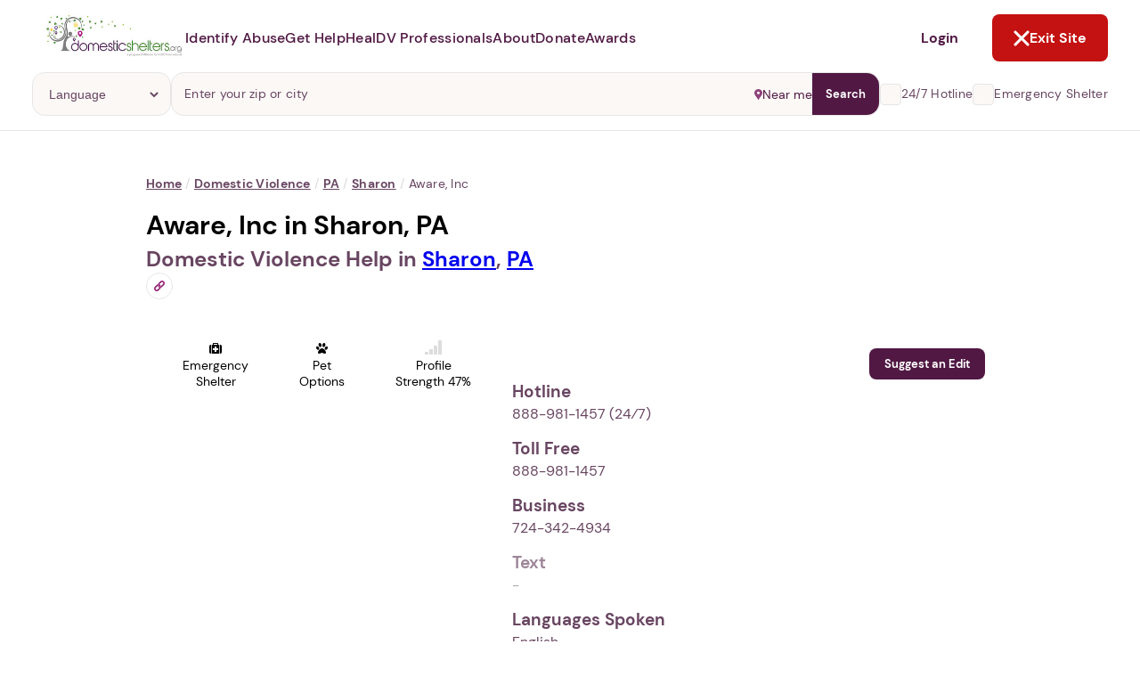

--- FILE ---
content_type: text/html; charset=utf-8
request_url: https://www.domesticshelters.org/help/pa/sharon/16146/aware-inc
body_size: 23026
content:
<!DOCTYPE html><html class="ie-ok wf-loading" lang="en-US"><head><meta charset="utf-8" /><title>Aware, Inc in Sharon, PA</title><meta content="width=device-width, initial-scale=1.0" name="viewport" /><meta content="production" name="environment" /><meta content="yes" name="apple-mobile-web-app-capable" /><meta content="default" name="apple-mobile-web-app-status-bar-style" /><link href="manifests/manifest-icons/basic/icon-144x144.png" rel="apple-touch-icon" sizes="144x144" /><meta content="IE=Edge" http-equiv="X-UA-Compatible" /><meta content="Bisrvv2AChk4R_ZKG0yZ_MsgkfBXLgMjQqs3FlBk--E" name="google-site-verification" /><meta content="summary_large_image" name="twitter:card" /><meta content="@domesticshelter" name="twitter:site" /><meta content="@domesticshelter" name="twitter:creator" /><meta content="#501843" name="theme-color" /><meta content="#501843" name="msapplication-navbutton-color" /><meta content="3a4f5cca447d0033ec91f9e2c1c0546a" name="p:domain_verify" /><meta content="693829914547882" property="fb:app_id" /><link href="https://www.domesticshelters.org/help/pa/sharon/16146/aware-inc" rel="canonical" /><meta content="public, max-age=3600" http-equiv="Cache-control" /><meta name="title" content="Aware, Inc in Sharon, PA" /><meta name="description" content="Aware, Inc is a domestic violence service near Sharon, PA providing help for people dealing with domestic abuse. Call 888-981-1457." /><meta name="csrf-param" content="authenticity_token" />
<meta name="csrf-token" content="/zchRggnAKCkVOdt7fdp4L0y9heERHBpt/Psj8Qj0mCgUm4rYxu7nORxd+Gu8PiRz7N6cQ1+THO96j0deoHrWA==" /><meta property="og:type" content="website" /><meta property="og:title" content="Aware, Inc in Sharon, PA" /><meta property="og:description" content="Aware, Inc is a domestic violence service near Sharon, PA providing help for people dealing with domestic abuse. Call 888-981-1457." /><meta property="og:url" content="https://www.domesticshelters.org/help/pa/sharon/16146/aware-inc" /><meta property="og:image" content="https://d177u6cr05yfp1.cloudfront.net/production/vite/assets/default-og-JwlE34Wb.png" /><meta property="og:site_name" content="DomesticShelters.org" /><link rel="icon" type="image/x-icon" href="https://d177u6cr05yfp1.cloudfront.net/production/vite/assets/favicon-CQEVJ-JZ.png" /><link rel="stylesheet" href="https://d177u6cr05yfp1.cloudfront.net/production/application-549b10cfe5fb83685a0e4e6ba7296eb8ee058f4d494d36f414b66be1612f219a.css" media="all" /><link rel="stylesheet" href="https://d177u6cr05yfp1.cloudfront.net/production/print-f2ce2524bf43eeb69c4c34b00b9143ce9bd491cc7d997ecd2f0cc9236827f3d7.css" media="print" /><link rel="stylesheet" href="https://d177u6cr05yfp1.cloudfront.net/production/vite/assets/homepage-8aQZpbdC.css" media="screen" /><link rel="stylesheet" href="https://d177u6cr05yfp1.cloudfront.net/production/application-549b10cfe5fb83685a0e4e6ba7296eb8ee058f4d494d36f414b66be1612f219a.css" media="all" /><link rel="stylesheet" href="https://d177u6cr05yfp1.cloudfront.net/production/vite/assets/application-lri2qE-V.css" media="screen" /><link rel="stylesheet" href="https://d177u6cr05yfp1.cloudfront.net/production/vite/assets/print-y_C_ogk0.css" media="print" /><script src="https://d177u6cr05yfp1.cloudfront.net/production/vite/assets/application-CvuRCFnV.js" crossorigin="anonymous" type="module"></script><link rel="modulepreload" href="https://d177u6cr05yfp1.cloudfront.net/production/vite/assets/turbo.es2017-esm-ClrVh3Nk.js" as="script" crossorigin="anonymous"><script async="" src="https://www.googletagmanager.com/gtag/js?id=UA-47346704-1"></script><script>window.ga_key_1 = "UA-47346704-1";
window.dataLayer = window.dataLayer || [];
function gtag() {
  dataLayer.push(arguments);
}
gtag('js', new Date());
gtag('config', "UA-47346704-1")</script><script async="" src="https://www.googletagmanager.com/gtag/js?id=G-0NCPP6YBEG"></script><script>window.ga_key_2 = "G-0NCPP6YBEG";
gtag('js', new Date());
gtag('config', "G-0NCPP6YBEG")</script><script>window.DS = {
  routes: {
    update_metric: "/locations/update_metric.json",
    compare_locations: "/locations/compare.json",
    compare_locations_html: "/locations/compare",
    surveys: "/data-center/surveys.json",
    surveys_non_json: "/data-center/surveys",
    events: "/events.json",
    purple_ribbon_awards_signup_exists: "/api/awards/signup/exists.json",
    purple_ribbon_awards_signup_add: "/api/awards/signup/add.json",
    purple_ribbon_awards_tabs: "/api/awards/tabs.json",
    purple_ribbon_awards_awards: "/api/awards/awards.json",
    purple_ribbon_awards_winners: "/api/awards/winners.json",
    purple_ribbon_awards_supporters: "/api/awards/supporters.json",
    purple_ribbon_awards_organization_sizes: "/api/awards/organization-sizes.json",
    purple_ribbon_awards_judges: "/api/awards/judges.json",
    purple_ribbon_awards_sponsors: "/api/awards/sponsors.json",
    purple_ribbon_awards_nomination_add: "/api/awards/nomination/add.json",
    purple_ribbon_awards_nomination_get: "/api/awards/nomination/get.json",
    purple_ribbon_awards_nomination_update: "/api/awards/nomination/update.json",
    purple_ribbon_awards_nomination_files_get: "/api/awards/nomination/files/get.json",
    purple_ribbon_awards_file_presigned_url: "/api/awards/file/presigned-url.json",
    purple_ribbon_awards_file_confirm: "/api/awards/file/confirm.json",
    purple_ribbon_awards_file_remove: "/api/awards/file/remove.json",
    time_current: "/api/time/current.json",
    time_purple_ribbon_year: "/api/time/purple-ribbon-year.json",
    user_purple_ribbon_awards_register: "/api/user/register.json",
    user_purple_ribbon_awards_register_email_available: "/api/user/register/email-available.json",
    session_create: "/api/session/create.json",
    session_logged_in: "/api/session/logged-in"
  },
  languages: [{"id":46,"name":"Chinese"},{"id":31,"name":"English"},{"id":43,"name":"French"},{"id":61,"name":"German"},{"id":44,"name":"Italian"},{"id":62,"name":"Korean"},{"id":69,"name":"Portuguese"},{"id":42,"name":"Russian"},{"id":45,"name":"Sign language"},{"id":40,"name":"Spanish"},{"id":47,"name":"Tagalog"},{"id":53,"name":"Vietnamese"}],
  SENTRY_DSN_PUBLIC: "https://bf8175d398fb4caaa01980e0cc96e6c3@app.getsentry.com/67362",
  CAPTCHA_SITE_KEY: "6LdpiLcUAAAAABz6bIb0vNF_tF4cxGfPGMi-9_Nc",
};

//GOOGLE CUSTOM SEARCH
window.__gcse = {
  parsetags: 'explicit',
  initializationCallback: () => {
    const renderCallback = (el = document) => {
      google.search.cse.element.go();
      el.querySelectorAll('[data-lazy-gcse]').forEach(el => {
        el.removeAttribute('data-lazy-gcse');
        el.setAttribute('data-controller', 'gcse');
      });
    }
    if (document.readyState == 'complete') {
      renderCallback();
    } else {
      google.setOnLoadCallback(renderCallback, true)
    }
  }
};</script><script async="" src="https://www.googletagmanager.com/gtag/js?id=AW-696448608"></script><script>window.dataLayer = window.dataLayer || [];
function gtag() {
  dataLayer.push(arguments);
}
gtag('js', new Date());
gtag('config', 'AW-696448608');
function gtag_report_conversion(url) {
  var callback = function () {
    if (typeof(url) != 'undefined') {
      window.location = url;
    }
  };
  gtag('event', 'conversion', {
    'send_to': 'AW-696448608/g_CqCOfj0LQBEODsi8wC',
    'event_callback': callback
  });
}</script><script>/* Hotjar snippet */
(function (h, o, t, j, a, r) {
  h.hj =
    h.hj ||
    function () {
      (h.hj.q = h.hj.q || []).push(arguments);
    };
  h._hjSettings = {hjid: 1770413, hjsv: 6};
  a = o.getElementsByTagName("head")[0];
  r = o.createElement("script");
  r.async = 1;
  r.src = t + h._hjSettings.hjid + j + h._hjSettings.hjsv;
  a.appendChild(r);
})(window, document, "https://static.hotjar.com/c/hotjar-", ".js?sv=");</script><script>(function(){ var s = document.createElement('script'); var h = document.querySelector('head') || document.body; s.src = 'https://acsbapp.com/apps/app/dist/js/app.js'; s.async = true; s.onload = function(){ acsbJS.init({ statementLink : '', footerHtml : '', hideMobile : false, hideTrigger : false, disableBgProcess : false, language : 'en', position : 'left', leadColor : '#501843', triggerColor : '#501843', triggerRadius : '50%', triggerPositionX : 'left', triggerPositionY : 'bottom', triggerIcon : 'wheels', triggerSize : 'medium', triggerOffsetX : 30, triggerOffsetY : 80, mobile : { triggerSize : 'small', triggerPositionX : 'left', triggerPositionY : 'bottom', triggerOffsetX : 10, triggerOffsetY : 10, triggerRadius : '50%' } }); }; h.appendChild(s); })();</script><script src="https://maps.googleapis.com/maps/api/js?libraries=places,visualization&amp;key=AIzaSyCtiDVW0IuGkhu8x0zEHE5Q9wqm8rmqFEk" defer="defer"></script><link rel="alternate" type="application/rss+xml" title="RSS" href="/domestic-violence-articles-information/feed" /><script src="https://hopechat.ai/widget.js" type="module"></script></head><body class="locations show " id="locations-show"><div class="pwa__banner pwa__banner--invisible">
  <div class="pwa__banner-container">
    <a class="pwa__banner-close-button">Not Now</a>

    <div class="pwa__banner-add-button">
      <div class="pwa__banner-blinking-eye-container">
        <div class="blinking-eye">
          <span class="blinking-eye__blink">
            <span class="blinking-eye__eye"></span>
          </span>
        </div>
      </div>
      <p class="pwa__banner-text">Abusers may monitor your phone, <span>TAP HERE</span> to more safely and securely browse DomesticShelters.org with a password protected app.</p>
    </div>
  </div>
</div>

<div class="pwa pwa--invisible">
  <div class="pwa__container">
    <a class="pwa__close-button pwa__modal-close" href="#"><i class="fa fa-times"></i></a>

    <div class="pwa__step pwa__step--1">
      <div class="pwa__main-content">
        <p>1. Select a discrete app icon.</p>
        <div class="pwa__images-container">
          <div class="pwa__image-block"><img name="calcpro" class="pwa__icon pwa__icon--active" src="/manifests/manifest-icons/calcpro/apple/icon-144x144.png"></div>
          <div class="pwa__image-block"><img name="weatherly" class="pwa__icon" src="/manifests/manifest-icons/weatherly/apple/icon-144x144.png"></div>
          <div class="pwa__image-block"><img name="folderly" class="pwa__icon" src="/manifests/manifest-icons/folderly/apple/icon-144x144.png"></div>
          <div class="pwa__image-block"><img name="salewatchr" class="pwa__icon" src="/manifests/manifest-icons/salewatchr/apple/icon-144x144.png"></div>
          <div class="pwa__image-block"><img name="trackr" class="pwa__icon" src="/manifests/manifest-icons/trackr/apple/icon-144x144.png"></div>
          <div class="pwa__image-block"><img name="notepro" class="pwa__icon" src="/manifests/manifest-icons/notepro/apple/icon-144x144.png"></div>
        </div>
      </div>

      <div class="pwa__nav">
        <p class="pwa__nav-text">Next step: Custom Icon Title</p>
        <a class="btn btn2 btn-size pwa__nav-button" href="#" data-ref="pwa__step--2">Next</a>
      </div>
    </div>

    <div class="pwa__step pwa__step--2 _display-none">
      <div class="pwa__main-content">
        <p>2. Change the title (optional).</p>
        <div class="pwa__images-container">
          <div class="pwa__image-block pwa__image-block--selected"><img class="pwa__icon"></div>
          <div class="pwa__image-block"><input class="pwa__name-input" type="text" name="pwa_name" maxlength="12"></div>
        </div>
      </div>

      <div class="pwa__nav">
        <a class="btn btn1 btn-size pwa__nav-button" href="#" data-ref="pwa__step--1">Back</a>
        <a class="btn btn2 btn-size pwa__add-button" href="#">Next</a>
      </div>
    </div>

    <div class="pwa__loader _display-none"><i class="fa fa-spinner fa-spin"></i> Building App</div>
  </div>
</div>
<header class="page-header gutter--regular no-ads page-header--bordered" data-controller="header exit-site" data-exit-site-target="rootElement" data-header-active-panel-value="" data-header-is-desktop-value="" data-header-menu-open-value="false" data-header-page-is-blurred-value="false" data-header-previous-panel-value="" data-header-scroll-blocked-value="false"><div class="page-header__hamburger" data-action="click-&gt;header#toggleMenu" data-header-target="menuActivator"><div class="hamburger"><svg role='img' width="15" height="14" viewBox="0 0 15 14" fill="none" xmlns="http://www.w3.org/2000/svg">
      <line x1="0.909061" y1="1.78772" x2="14.0909" y2="1.78772" stroke="#501843" stroke-width="1.75758" stroke-linecap="round"/>
      <line x1="0.909061" y1="7.06067" x2="14.0909" y2="7.06067" stroke="#501843" stroke-width="1.75758" stroke-linecap="round"/>
      <line x1="0.909061" y1="12.3331" x2="14.0909" y2="12.3331" stroke="#501843" stroke-width="1.75758" stroke-linecap="round"/>
    </svg></div><div class="close"><svg role='img' width="18" height="18" viewBox="0 0 18 18" fill="none" xmlns="http://www.w3.org/2000/svg">
      <path d="M2 2L9 9L2 16" stroke="white" stroke-width="3" stroke-linecap="round"/>
      <path d="M16 16L9 9L16 2" stroke="white" stroke-width="3" stroke-linecap="round"/>
    </svg></div></div><a class="page-header__logo" href="/"><img alt="Domestic Shelters logo" src="https://d177u6cr05yfp1.cloudfront.net/production/vite/assets/DS_logo-DS65DgIQ.jpg" /></a><nav class="page-header__navigation"><ul class="navigation__site-links"><li class="navigation__site-link"><span data-action="click-&gt;header#setActivePanel" data-header-target="dropdownActivator" data-panel-target="identify-abuse" role="button">Identify Abuse</span><div class="page-header__dropdown-panel hide" data-header-target="panel" id="identify-abuse"><button class="dropdown-panel__back-button" data-action="click-&gt;header#returnToMainMenu"><svg role='img' width="7" height="10" viewBox="0 0 7 10" fill="none" xmlns="http://www.w3.org/2000/svg">
      <path d="M5.29289 9.70711C5.68342 10.0976 6.31658 10.0976 6.70711 9.70711C7.09763 9.31658 7.09763 8.68342 6.70711 8.29289L5.29289 9.70711ZM2 5L1.29289 4.29289L0.585786 5L1.29289 5.70711L2 5ZM6.70711 1.70711C7.09763 1.31658 7.09763 0.683417 6.70711 0.292893C6.31658 -0.0976314 5.68342 -0.0976315 5.29289 0.292893L6.70711 1.70711ZM6.70711 8.29289L2.70711 4.29289L1.29289 5.70711L5.29289 9.70711L6.70711 8.29289ZM2.70711 5.70711L6.70711 1.70711L5.29289 0.292893L1.29289 4.29289L2.70711 5.70711Z" fill="#501843"/>
    </svg>Back</button><div class="dropdown-panel__content"><div class="dropdown-panel__main-content"><div class="main-content__header"><a class="header__heading" href="/identify-abuse"><h2>Identify Abuse</h2><svg role='img' width="17" height="15" viewBox="0 0 17 15" fill="none" xmlns="http://www.w3.org/2000/svg">
      <path d="M2.00001 7.77777L14.519 7.77777" stroke="white" stroke-width="2.25" stroke-linecap="round"/>
      <path d="M9.22198 13.556L15 7.77802L9.22199 2" stroke="white" stroke-width="2.25" stroke-linecap="round"/>
    </svg></a><div class="header__text"><p>Explore resources on recognizing if you're experiencing abuse.</p></div></div><div class="main-content__links"><ul class="links"><li><a class="button button--with-icon" href="/identify-abuse"><div class="link-icon"><svg role='img' width="20" height="20" viewBox="0 0 20 20" fill="none" xmlns="http://www.w3.org/2000/svg">
      <g clip-path="url(#clip0_896_4806)">
      <path d="M9.99998 3.75C5.83331 3.75 2.27498 6.34167 0.833313 10C2.27498 13.6583 5.83331 16.25 9.99998 16.25C14.1666 16.25 17.725 13.6583 19.1666 10C17.725 6.34167 14.1666 3.75 9.99998 3.75ZM9.99998 14.1667C7.69998 14.1667 5.83331 12.3 5.83331 10C5.83331 7.7 7.69998 5.83333 9.99998 5.83333C12.3 5.83333 14.1666 7.7 14.1666 10C14.1666 12.3 12.3 14.1667 9.99998 14.1667ZM9.99998 7.5C8.61665 7.5 7.49998 8.61667 7.49998 10C7.49998 11.3833 8.61665 12.5 9.99998 12.5C11.3833 12.5 12.5 11.3833 12.5 10C12.5 8.61667 11.3833 7.5 9.99998 7.5Z" fill="white"/>
      </g>
      <defs>
      <clipPath id="clip0_896_4806">
      <rect width="20" height="20" fill="white"/>
      </clipPath>
      </defs>
    </svg></div>Browse Resources</a></li><li><a class="button button--with-icon" href="/events"><div class="link-icon"><svg role='img' width="20" height="20" viewBox="0 0 20 20" fill="none" xmlns="http://www.w3.org/2000/svg">
      <g clip-path="url(#clip0_896_4593)">
      <path d="M14.1667 10.0002H10V14.1668H14.1667V10.0002ZM13.3333 0.833496V2.50016H6.66667V0.833496H5V2.50016H4.16667C3.24167 2.50016 2.50833 3.25016 2.50833 4.16683L2.5 15.8335C2.5 16.7502 3.24167 17.5002 4.16667 17.5002H15.8333C16.75 17.5002 17.5 16.7502 17.5 15.8335V4.16683C17.5 3.25016 16.75 2.50016 15.8333 2.50016H15V0.833496H13.3333ZM15.8333 15.8335H4.16667V6.66683H15.8333V15.8335Z" fill="white"/>
      </g>
      <defs>
      <clipPath id="clip0_896_4593">
      <rect width="20" height="20" fill="white"/>
      </clipPath>
      </defs>
    </svg></div>Events and Webinars</a></li></ul></div></div><div class="dropdown-panel__auxiliary-content"><div class="auxiliary-content__header"><h4>Guides and Tools for Identifying Abuse</h4></div><div class="auxiliary-content__content"><ul class="content__links"><li><a href="/resources/risk-assessment-tools">Domestic Violence Assessment Tools</a></li><li><a href="/articles/comprehensive-guides">Comprehensive Guides</a></li><li><a href="/online-forums-and-chats">Online Forums and Chats</a></li><li><a href="/resources/mobile-apps-for-victims-and-survivors">Mobile Apps for Victims and Survivors</a></li><li><a href="/resources/domestic-violence-podcasts">Domestic Violence Podcasts</a></li><li><a href="/resources/books">Book Recommendations</a></li><li><a href="/resources/national-global-organizations">National and Global Resources</a></li><li><a href="/domestic-violence-technology-safety-resources">Domestic Violence Technology Safety Resources</a></li></ul></div></div></div></div></li><li class="navigation__site-link"><span data-action="click-&gt;header#setActivePanel" data-header-target="dropdownActivator" data-panel-target="get-help" role="button">Get Help</span><div class="page-header__dropdown-panel hide" data-header-target="panel" id="get-help"><button class="dropdown-panel__back-button" data-action="click-&gt;header#returnToMainMenu"><svg role='img' width="7" height="10" viewBox="0 0 7 10" fill="none" xmlns="http://www.w3.org/2000/svg">
      <path d="M5.29289 9.70711C5.68342 10.0976 6.31658 10.0976 6.70711 9.70711C7.09763 9.31658 7.09763 8.68342 6.70711 8.29289L5.29289 9.70711ZM2 5L1.29289 4.29289L0.585786 5L1.29289 5.70711L2 5ZM6.70711 1.70711C7.09763 1.31658 7.09763 0.683417 6.70711 0.292893C6.31658 -0.0976314 5.68342 -0.0976315 5.29289 0.292893L6.70711 1.70711ZM6.70711 8.29289L2.70711 4.29289L1.29289 5.70711L5.29289 9.70711L6.70711 8.29289ZM2.70711 5.70711L6.70711 1.70711L5.29289 0.292893L1.29289 4.29289L2.70711 5.70711Z" fill="#501843"/>
    </svg>Back</button><div class="dropdown-panel__content"><div class="dropdown-panel__main-content"><div class="main-content__header"><a class="header__heading" href="/help"><h2>Get Help</h2><svg role='img' width="17" height="15" viewBox="0 0 17 15" fill="none" xmlns="http://www.w3.org/2000/svg">
      <path d="M2.00001 7.77777L14.519 7.77777" stroke="white" stroke-width="2.25" stroke-linecap="round"/>
      <path d="M9.22198 13.556L15 7.77802L9.22199 2" stroke="white" stroke-width="2.25" stroke-linecap="round"/>
    </svg></a><div class="header__text"><p>Find domestic violence shelters and programs or learn more about escaping abuse.</p></div></div><div class="main-content__links"><ul class="links"><li><a class="button button--with-icon" href="/help"><div class="link-icon"><svg role='img' width="20" height="20" viewBox="0 0 20 20" fill="none" xmlns="http://www.w3.org/2000/svg">
      <g clip-path="url(#clip0_896_4801)">
      <path d="M15.8333 7.75V3.33333H13.3333V5.5L10 2.5L1.66667 10H4.16667V16.6667H8.33334V11.6667H11.6667V16.6667H15.8333V10H18.3333L15.8333 7.75ZM8.33334 8.33333C8.33334 7.41667 9.08334 6.66667 10 6.66667C10.9167 6.66667 11.6667 7.41667 11.6667 8.33333H8.33334Z" fill="white"/>
      </g>
      <defs>
      <clipPath id="clip0_896_4801">
      <rect width="20" height="20" fill="white"/>
      </clipPath>
      </defs>
    </svg></div>Find a Shelter or Program</a></li><li><a class="button button--with-icon" href="/help#resources"><div class="link-icon"><svg role='img' width="20" height="20" viewBox="0 0 20 20" fill="none" xmlns="http://www.w3.org/2000/svg">
      <g clip-path="url(#clip0_896_4806)">
      <path d="M9.99998 3.75C5.83331 3.75 2.27498 6.34167 0.833313 10C2.27498 13.6583 5.83331 16.25 9.99998 16.25C14.1666 16.25 17.725 13.6583 19.1666 10C17.725 6.34167 14.1666 3.75 9.99998 3.75ZM9.99998 14.1667C7.69998 14.1667 5.83331 12.3 5.83331 10C5.83331 7.7 7.69998 5.83333 9.99998 5.83333C12.3 5.83333 14.1666 7.7 14.1666 10C14.1666 12.3 12.3 14.1667 9.99998 14.1667ZM9.99998 7.5C8.61665 7.5 7.49998 8.61667 7.49998 10C7.49998 11.3833 8.61665 12.5 9.99998 12.5C11.3833 12.5 12.5 11.3833 12.5 10C12.5 8.61667 11.3833 7.5 9.99998 7.5Z" fill="white"/>
      </g>
      <defs>
      <clipPath id="clip0_896_4806">
      <rect width="20" height="20" fill="white"/>
      </clipPath>
      </defs>
    </svg></div>Browse Resources</a></li></ul></div></div><div class="dropdown-panel__auxiliary-content"><div class="auxiliary-content__header"><h4>Guides and Tools for Escaping</h4></div><div class="auxiliary-content__content"><ul class="content__links"><li><a href="/resources/risk-assessment-tools">Domestic Violence Assessment Tools</a></li><li><a href="/articles/comprehensive-guides">Comprehensive Guides</a></li><li><a href="/online-forums-and-chats">Online Forums and Chats</a></li><li><a href="/resources/mobile-apps-for-victims-and-survivors">Mobile Apps for Victims and Survivors</a></li><li><a href="/resources/domestic-violence-podcasts">Domestic Violence Podcasts</a></li><li><a href="/resources/books">Book Recommendations</a></li><li><a href="/resources/national-global-organizations">National and Global Resources</a></li><li><a href="/domestic-violence-technology-safety-resources">Domestic Violence Technology Safety Resources</a></li></ul></div></div></div></div></li><li class="navigation__site-link"><span data-action="click-&gt;header#setActivePanel" data-header-target="dropdownActivator" data-panel-target="heal" role="button">Heal</span><div class="page-header__dropdown-panel hide" data-header-target="panel" id="heal"><button class="dropdown-panel__back-button" data-action="click-&gt;header#returnToMainMenu"><svg role='img' width="7" height="10" viewBox="0 0 7 10" fill="none" xmlns="http://www.w3.org/2000/svg">
      <path d="M5.29289 9.70711C5.68342 10.0976 6.31658 10.0976 6.70711 9.70711C7.09763 9.31658 7.09763 8.68342 6.70711 8.29289L5.29289 9.70711ZM2 5L1.29289 4.29289L0.585786 5L1.29289 5.70711L2 5ZM6.70711 1.70711C7.09763 1.31658 7.09763 0.683417 6.70711 0.292893C6.31658 -0.0976314 5.68342 -0.0976315 5.29289 0.292893L6.70711 1.70711ZM6.70711 8.29289L2.70711 4.29289L1.29289 5.70711L5.29289 9.70711L6.70711 8.29289ZM2.70711 5.70711L6.70711 1.70711L5.29289 0.292893L1.29289 4.29289L2.70711 5.70711Z" fill="#501843"/>
    </svg>Back</button><div class="dropdown-panel__content"><div class="dropdown-panel__main-content"><div class="main-content__header"><a class="header__heading" href="/heal"><h2>Heal</h2><svg role='img' width="17" height="15" viewBox="0 0 17 15" fill="none" xmlns="http://www.w3.org/2000/svg">
      <path d="M2.00001 7.77777L14.519 7.77777" stroke="white" stroke-width="2.25" stroke-linecap="round"/>
      <path d="M9.22198 13.556L15 7.77802L9.22199 2" stroke="white" stroke-width="2.25" stroke-linecap="round"/>
    </svg></a><div class="header__text"><p>Discover support, tools and inspiration to help you thrive after abuse.</p></div></div><div class="main-content__links"><ul class="links"><li><a class="button button--with-icon" href="/heal"><div class="link-icon"><svg role='img' width="20" height="20" viewBox="0 0 20 20" fill="none" xmlns="http://www.w3.org/2000/svg">
      <g clip-path="url(#clip0_896_4806)">
      <path d="M9.99998 3.75C5.83331 3.75 2.27498 6.34167 0.833313 10C2.27498 13.6583 5.83331 16.25 9.99998 16.25C14.1666 16.25 17.725 13.6583 19.1666 10C17.725 6.34167 14.1666 3.75 9.99998 3.75ZM9.99998 14.1667C7.69998 14.1667 5.83331 12.3 5.83331 10C5.83331 7.7 7.69998 5.83333 9.99998 5.83333C12.3 5.83333 14.1666 7.7 14.1666 10C14.1666 12.3 12.3 14.1667 9.99998 14.1667ZM9.99998 7.5C8.61665 7.5 7.49998 8.61667 7.49998 10C7.49998 11.3833 8.61665 12.5 9.99998 12.5C11.3833 12.5 12.5 11.3833 12.5 10C12.5 8.61667 11.3833 7.5 9.99998 7.5Z" fill="white"/>
      </g>
      <defs>
      <clipPath id="clip0_896_4806">
      <rect width="20" height="20" fill="white"/>
      </clipPath>
      </defs>
    </svg></div>Browse Resources</a></li><li><a class="button button--with-icon" href="/events"><div class="link-icon"><svg role='img' width="20" height="20" viewBox="0 0 20 20" fill="none" xmlns="http://www.w3.org/2000/svg">
      <g clip-path="url(#clip0_896_4593)">
      <path d="M14.1667 10.0002H10V14.1668H14.1667V10.0002ZM13.3333 0.833496V2.50016H6.66667V0.833496H5V2.50016H4.16667C3.24167 2.50016 2.50833 3.25016 2.50833 4.16683L2.5 15.8335C2.5 16.7502 3.24167 17.5002 4.16667 17.5002H15.8333C16.75 17.5002 17.5 16.7502 17.5 15.8335V4.16683C17.5 3.25016 16.75 2.50016 15.8333 2.50016H15V0.833496H13.3333ZM15.8333 15.8335H4.16667V6.66683H15.8333V15.8335Z" fill="white"/>
      </g>
      <defs>
      <clipPath id="clip0_896_4593">
      <rect width="20" height="20" fill="white"/>
      </clipPath>
      </defs>
    </svg></div>Events and Webinars</a></li></ul></div></div><div class="dropdown-panel__auxiliary-content"><div class="auxiliary-content__header"><h4>Guides and Tools for Healing</h4></div><div class="auxiliary-content__content"><ul class="content__links"><li><a href="/resources/risk-assessment-tools">Domestic Violence Assessment Tools</a></li><li><a href="/articles/comprehensive-guides">Comprehensive Guides</a></li><li><a href="/online-forums-and-chats">Online Forums and Chats</a></li><li><a href="/resources/mobile-apps-for-victims-and-survivors">Mobile Apps for Victims and Survivors</a></li><li><a href="/resources/domestic-violence-podcasts">Domestic Violence Podcasts</a></li><li><a href="/resources/books">Book Recommendations</a></li><li><a href="/resources/national-global-organizations">National and Global Resources</a></li><li><a href="/domestic-violence-technology-safety-resources">Domestic Violence Technology Safety Resources</a></li></ul></div></div></div></div></li><li class="navigation__site-link"><span data-action="click-&gt;header#setActivePanel" data-header-target="dropdownActivator" data-panel-target="dv-professionals" role="button">DV Professionals</span><div class="page-header__dropdown-panel hide" data-header-target="panel" id="dv-professionals"><button class="dropdown-panel__back-button" data-action="click-&gt;header#returnToMainMenu"><svg role='img' width="7" height="10" viewBox="0 0 7 10" fill="none" xmlns="http://www.w3.org/2000/svg">
      <path d="M5.29289 9.70711C5.68342 10.0976 6.31658 10.0976 6.70711 9.70711C7.09763 9.31658 7.09763 8.68342 6.70711 8.29289L5.29289 9.70711ZM2 5L1.29289 4.29289L0.585786 5L1.29289 5.70711L2 5ZM6.70711 1.70711C7.09763 1.31658 7.09763 0.683417 6.70711 0.292893C6.31658 -0.0976314 5.68342 -0.0976315 5.29289 0.292893L6.70711 1.70711ZM6.70711 8.29289L2.70711 4.29289L1.29289 5.70711L5.29289 9.70711L6.70711 8.29289ZM2.70711 5.70711L6.70711 1.70711L5.29289 0.292893L1.29289 4.29289L2.70711 5.70711Z" fill="#501843"/>
    </svg>Back</button><div class="dropdown-panel__content"><div class="dropdown-panel__main-content"><div class="main-content__header"><a class="header__heading" href="/for-professionals"><h2>DV Professionals</h2><svg role='img' width="17" height="15" viewBox="0 0 17 15" fill="none" xmlns="http://www.w3.org/2000/svg">
      <path d="M2.00001 7.77777L14.519 7.77777" stroke="white" stroke-width="2.25" stroke-linecap="round"/>
      <path d="M9.22198 13.556L15 7.77802L9.22199 2" stroke="white" stroke-width="2.25" stroke-linecap="round"/>
    </svg></a><div class="header__text"><p>Better serve your clients with our tools and resources. Claim and manage your organization's information. Create a free online store to receive donations.</p></div></div><div class="main-content__links"><ul class="links"><li><a class="button button--with-icon" href="/locations/new/claim/search"><div class="link-icon"><svg role='img' width="20" height="20" viewBox="0 0 20 20" fill="none" xmlns="http://www.w3.org/2000/svg">
      <g clip-path="url(#clip0_896_4801)">
      <path d="M15.8333 7.75V3.33333H13.3333V5.5L10 2.5L1.66667 10H4.16667V16.6667H8.33334V11.6667H11.6667V16.6667H15.8333V10H18.3333L15.8333 7.75ZM8.33334 8.33333C8.33334 7.41667 9.08334 6.66667 10 6.66667C10.9167 6.66667 11.6667 7.41667 11.6667 8.33333H8.33334Z" fill="white"/>
      </g>
      <defs>
      <clipPath id="clip0_896_4801">
      <rect width="20" height="20" fill="white"/>
      </clipPath>
      </defs>
    </svg></div>Claim & Manage your DS Location</a></li><li><a class="button button--with-icon" href="/events"><div class="link-icon"><svg role='img' width="20" height="20" viewBox="0 0 20 20" fill="none" xmlns="http://www.w3.org/2000/svg">
      <g clip-path="url(#clip0_896_4593)">
      <path d="M14.1667 10.0002H10V14.1668H14.1667V10.0002ZM13.3333 0.833496V2.50016H6.66667V0.833496H5V2.50016H4.16667C3.24167 2.50016 2.50833 3.25016 2.50833 4.16683L2.5 15.8335C2.5 16.7502 3.24167 17.5002 4.16667 17.5002H15.8333C16.75 17.5002 17.5 16.7502 17.5 15.8335V4.16683C17.5 3.25016 16.75 2.50016 15.8333 2.50016H15V0.833496H13.3333ZM15.8333 15.8335H4.16667V6.66683H15.8333V15.8335Z" fill="white"/>
      </g>
      <defs>
      <clipPath id="clip0_896_4593">
      <rect width="20" height="20" fill="white"/>
      </clipPath>
      </defs>
    </svg></div>Event Calendar</a></li><li><a class="button button--with-icon" href="/user/locations"><div class="link-icon"><svg role='img' width="20" height="20" viewBox="0 0 20 20" fill="none" xmlns="http://www.w3.org/2000/svg">
      <g clip-path="url(#clip0_896_3631)">
      <path d="M10 14.3917L15.15 17.5001L13.7833 11.6417L18.3333 7.70008L12.3417 7.19175L10 1.66675L7.65834 7.19175L1.66667 7.70008L6.21667 11.6417L4.85001 17.5001L10 14.3917Z" fill="white"/>
      </g>
      <defs>
      <clipPath id="clip0_896_3631">
      <rect width="20" height="20" fill="white"/>
      </clipPath>
      </defs>
    </svg></div>Make & Manage Wishlist</a></li><li><a class="button button--with-icon" href="/videos/category/webinars"><div class="link-icon"><svg role='img' width="20" height="20" viewBox="0 0 20 20" fill="none" xmlns="http://www.w3.org/2000/svg">
        <g clip-path="url(#clip0_954_8613)">
          <path d="M14.1667 8.75V5.83333C14.1667 5.375 13.7917 5 13.3333 5H3.33333C2.875 5 2.5 5.375 2.5 5.83333V14.1667C2.5 14.625 2.875 15 3.33333 15H13.3333C13.7917 15 14.1667 14.625 14.1667 14.1667V11.25L17.5 14.5833V5.41667L14.1667 8.75Z" fill="white"/>
        </g>
        <defs>
          <clipPath id="clip0_954_8613">
            <rect width="20" height="20" fill="white"/>
          </clipPath>
        </defs>
      </svg></div>Watch Webinars</a></li><li><a class="button button--with-icon" href="/for-professionals#resources"><div class="link-icon"><svg role='img' width="20" height="20" viewBox="0 0 20 20" fill="none" xmlns="http://www.w3.org/2000/svg">
      <g clip-path="url(#clip0_896_4806)">
      <path d="M9.99998 3.75C5.83331 3.75 2.27498 6.34167 0.833313 10C2.27498 13.6583 5.83331 16.25 9.99998 16.25C14.1666 16.25 17.725 13.6583 19.1666 10C17.725 6.34167 14.1666 3.75 9.99998 3.75ZM9.99998 14.1667C7.69998 14.1667 5.83331 12.3 5.83331 10C5.83331 7.7 7.69998 5.83333 9.99998 5.83333C12.3 5.83333 14.1666 7.7 14.1666 10C14.1666 12.3 12.3 14.1667 9.99998 14.1667ZM9.99998 7.5C8.61665 7.5 7.49998 8.61667 7.49998 10C7.49998 11.3833 8.61665 12.5 9.99998 12.5C11.3833 12.5 12.5 11.3833 12.5 10C12.5 8.61667 11.3833 7.5 9.99998 7.5Z" fill="white"/>
      </g>
      <defs>
      <clipPath id="clip0_896_4806">
      <rect width="20" height="20" fill="white"/>
      </clipPath>
      </defs>
    </svg></div>Browse Resources</a></li><li><a class="button button--with-icon" href="/awards"><div class="link-icon"><svg role='img' width="20" height="20" viewBox="0 0 20 20" fill="none" xmlns="http://www.w3.org/2000/svg">
      <g clip-path="url(#clip0_896_4988)">
      <g clip-path="url(#clip1_896_4988)">
      <path d="M6.31836 1.32048L7.01396 3.54688C7.01396 3.54688 8.53853 2.96714 10.0714 2.94415C11.6043 2.92117 12.9948 3.54688 12.9948 3.54688L13.8059 1.32048C13.8059 1.32048 12.1078 -0.0835488 10.0708 0.00392384C8.03374 0.0913965 6.31836 1.32048 6.31836 1.32048Z" fill="white"/>
      <path d="M14.2227 1.66861C14.2227 1.66861 17.2361 4.84635 15.0804 7.95387C12.9247 11.0614 6.48054 20.4548 6.48054 20.4548L4 17.602C4 17.602 6.34142 13.752 7.68602 11.8499C9.03063 9.94786 12.6235 5.889 13.2725 4.24235C13.9215 2.59569 14.2227 1.66797 14.2227 1.66797V1.66861Z" fill="white"/>
      <path d="M9.643 8.43577C8.35583 6.81593 7.08716 5.15715 6.7266 4.24283C6.07759 2.59618 5.77637 1.66846 5.77637 1.66846C5.77637 1.66846 2.76297 4.8462 4.91868 7.95372C5.49494 8.78439 6.37752 10.0639 7.36093 11.4928L9.643 8.43577Z" fill="white"/>
      <path d="M12.6051 12.269L10.2803 15.7367C12.0505 18.313 13.5196 20.4551 13.5196 20.4551L16.0001 17.6023C16.0001 17.6023 13.9701 14.2643 12.6051 12.2697V12.269Z" fill="white"/>
      </g>
      </g>
      <defs>
      <clipPath id="clip0_896_4988">
      <rect width="20" height="20" fill="white"/>
      </clipPath>
      <clipPath id="clip1_896_4988">
      <rect width="12" height="20.4545" fill="white" transform="translate(4)"/>
      </clipPath>
      </defs>
    </svg></div>Purple Ribbon Awards</a></li><li><a class="button button--with-icon" href="/data-center"><div class="link-icon"><svg role='img' width="20" height="20" viewBox="0 0 20 20" fill="none" xmlns="http://www.w3.org/2000/svg">
      <g clip-path="url(#clip0_896_3671)">
      <path d="M4.16669 7.66675H6.66669V15.8334H4.16669V7.66675ZM8.83335 4.16675H11.1667V15.8334H8.83335V4.16675ZM13.5 10.8334H15.8334V15.8334H13.5V10.8334Z" fill="white"/>
      </g>
      <defs>
      <clipPath id="clip0_896_3671">
      <rect width="20" height="20" fill="white"/>
      </clipPath>
      </defs>
    </svg></div>Data Center</a></li><li><a class="button button--with-icon" href="/resources/widgets"><div class="link-icon"><svg role='img' width="20" height="20" viewBox="0 0 20 20" fill="none" xmlns="http://www.w3.org/2000/svg">
      <g clip-path="url(#clip0_896_3643)">
      <path d="M12.9167 0.833252H6.25001C5.10001 0.833252 4.16667 1.76659 4.16667 2.91658V17.0833C4.16667 18.2332 5.10001 19.1666 6.25001 19.1666H12.9167C14.0667 19.1666 15 18.2332 15 17.0833V2.91658C15 1.76659 14.0667 0.833252 12.9167 0.833252ZM9.58334 18.3333C8.89167 18.3333 8.33334 17.7749 8.33334 17.0833C8.33334 16.3916 8.89167 15.8333 9.58334 15.8333C10.275 15.8333 10.8333 16.3916 10.8333 17.0833C10.8333 17.7749 10.275 18.3333 9.58334 18.3333ZM13.3333 14.9999H5.83334V3.33325H13.3333V14.9999Z" fill="white"/>
      </g>
      <defs>
      <clipPath id="clip0_896_3643">
      <rect width="20" height="20" fill="white"/>
      </clipPath>
      </defs>
    </svg></div>Widgets</a></li></ul></div></div><div class="dropdown-panel__auxiliary-content"><div class="auxiliary-content__header"><h4>Guides and Tools for Professionals</h4></div><div class="auxiliary-content__content"><ul class="content__links"><li><a href="/resources/risk-assessment-tools">Domestic Violence Assessment Tools</a></li><li><a href="/articles/comprehensive-guides">Comprehensive Guides</a></li><li><a href="/online-forums-and-chats">Online Forums and Chats</a></li><li><a href="/resources/mobile-apps-for-victims-and-survivors">Mobile Apps for Victims and Survivors</a></li><li><a href="/resources/domestic-violence-podcasts">Domestic Violence Podcasts</a></li><li><a href="/resources/books">Book Recommendations</a></li><li><a href="/resources/national-global-organizations">National and Global Resources</a></li><li><a href="/domestic-violence-technology-safety-resources">Domestic Violence Technology Safety Resources</a></li><li><a href="/resources/state-coalitions">DV State Coalitions (US)</a></li><li><a href="/resources/domestic-violence-provincial-groups-canada">DV Provincial Groups (Canada)</a></li></ul></div></div></div></div></li><li class="navigation__site-link"><span data-action="click-&gt;header#setActivePanel" data-header-target="dropdownActivator" data-panel-target="about" role="button">About</span><div class="page-header__dropdown-panel hide" data-header-target="panel" id="about" style="--link-column-count: 3"><button class="dropdown-panel__back-button" data-action="click-&gt;header#returnToMainMenu"><svg role='img' width="7" height="10" viewBox="0 0 7 10" fill="none" xmlns="http://www.w3.org/2000/svg">
      <path d="M5.29289 9.70711C5.68342 10.0976 6.31658 10.0976 6.70711 9.70711C7.09763 9.31658 7.09763 8.68342 6.70711 8.29289L5.29289 9.70711ZM2 5L1.29289 4.29289L0.585786 5L1.29289 5.70711L2 5ZM6.70711 1.70711C7.09763 1.31658 7.09763 0.683417 6.70711 0.292893C6.31658 -0.0976314 5.68342 -0.0976315 5.29289 0.292893L6.70711 1.70711ZM6.70711 8.29289L2.70711 4.29289L1.29289 5.70711L5.29289 9.70711L6.70711 8.29289ZM2.70711 5.70711L6.70711 1.70711L5.29289 0.292893L1.29289 4.29289L2.70711 5.70711Z" fill="#501843"/>
    </svg>Back</button><div class="dropdown-panel__content single-column"><div class="dropdown-panel__main-content"><div class="main-content__header"><a class="header__heading" href="/about"><h2>About</h2><svg role='img' width="17" height="15" viewBox="0 0 17 15" fill="none" xmlns="http://www.w3.org/2000/svg">
      <path d="M2.00001 7.77777L14.519 7.77777" stroke="white" stroke-width="2.25" stroke-linecap="round"/>
      <path d="M9.22198 13.556L15 7.77802L9.22199 2" stroke="white" stroke-width="2.25" stroke-linecap="round"/>
    </svg></a><div class="header__text"><p>Learn more about DomesticShelters.org and our mission to help victims and survivors of abuse and how we support domestic violence professionals.</p></div></div><div class="main-content__links"><ul class="links"><li><a class="button button--with-icon" href="/about"><div class="link-icon"><svg role='img' width="20" height="20" viewBox="0 0 20 20" fill="none" xmlns="http://www.w3.org/2000/svg">
      <g clip-path="url(#clip0_896_3875)">
      <path d="M10 18.3333C14.1417 18.3333 17.5 14.9749 17.5 10.8333C13.3583 10.8333 10 14.1916 10 18.3333ZM4.66667 8.54158C4.66667 9.69159 5.6 10.6249 6.75 10.6249C7.19167 10.6249 7.59167 10.4916 7.93333 10.2583L7.91667 10.4166C7.91667 11.5666 8.85 12.4999 10 12.4999C11.15 12.4999 12.0833 11.5666 12.0833 10.4166L12.0667 10.2583C12.4 10.4916 12.8083 10.6249 13.25 10.6249C14.4 10.6249 15.3333 9.69159 15.3333 8.54158C15.3333 7.70825 14.8417 6.99992 14.1417 6.66658C14.8417 6.33325 15.3333 5.62492 15.3333 4.79159C15.3333 3.64159 14.4 2.70825 13.25 2.70825C12.8083 2.70825 12.4083 2.84159 12.0667 3.07492L12.0833 2.91659C12.0833 1.76659 11.15 0.833252 10 0.833252C8.85 0.833252 7.91667 1.76659 7.91667 2.91659L7.93333 3.07492C7.6 2.84159 7.19167 2.70825 6.75 2.70825C5.6 2.70825 4.66667 3.64159 4.66667 4.79159C4.66667 5.62492 5.15833 6.33325 5.85833 6.66658C5.15833 6.99992 4.66667 7.70825 4.66667 8.54158ZM10 4.58325C11.15 4.58325 12.0833 5.51659 12.0833 6.66658C12.0833 7.81659 11.15 8.74992 10 8.74992C8.85 8.74992 7.91667 7.81659 7.91667 6.66658C7.91667 5.51659 8.85 4.58325 10 4.58325ZM2.5 10.8333C2.5 14.9749 5.85833 18.3333 10 18.3333C10 14.1916 6.64167 10.8333 2.5 10.8333Z" fill="white"/>
      </g>
      <defs>
      <clipPath id="clip0_896_3875">
      <rect width="20" height="20" fill="white"/>
      </clipPath>
      </defs>
    </svg></div>About Us</a></li><li><a class="button button--with-icon" href="/events"><div class="link-icon"><svg role='img' width="20" height="20" viewBox="0 0 20 20" fill="none" xmlns="http://www.w3.org/2000/svg">
      <g clip-path="url(#clip0_896_4593)">
      <path d="M14.1667 10.0002H10V14.1668H14.1667V10.0002ZM13.3333 0.833496V2.50016H6.66667V0.833496H5V2.50016H4.16667C3.24167 2.50016 2.50833 3.25016 2.50833 4.16683L2.5 15.8335C2.5 16.7502 3.24167 17.5002 4.16667 17.5002H15.8333C16.75 17.5002 17.5 16.7502 17.5 15.8335V4.16683C17.5 3.25016 16.75 2.50016 15.8333 2.50016H15V0.833496H13.3333ZM15.8333 15.8335H4.16667V6.66683H15.8333V15.8335Z" fill="white"/>
      </g>
      <defs>
      <clipPath id="clip0_896_4593">
      <rect width="20" height="20" fill="white"/>
      </clipPath>
      </defs>
    </svg></div>Events and Webinars</a></li><li><a class="button button--with-icon" href="/our-team"><div class="link-icon"><svg role='img' width="20" height="20" viewBox="0 0 20 20" fill="none" xmlns="http://www.w3.org/2000/svg">
      <g clip-path="url(#clip0_896_3899)">
      <path d="M10 10.625C11.3583 10.625 12.5583 10.95 13.5333 11.375C14.4333 11.775 15 12.675 15 13.65V15H5V13.6583C5 12.675 5.56667 11.775 6.46667 11.3833C7.44167 10.95 8.64167 10.625 10 10.625ZM3.33333 10.8333C4.25 10.8333 5 10.0833 5 9.16667C5 8.25 4.25 7.5 3.33333 7.5C2.41667 7.5 1.66667 8.25 1.66667 9.16667C1.66667 10.0833 2.41667 10.8333 3.33333 10.8333ZM4.275 11.75C3.96667 11.7 3.65833 11.6667 3.33333 11.6667C2.50833 11.6667 1.725 11.8417 1.01667 12.15C0.4 12.4167 0 13.0167 0 13.6917V15H3.75V13.6583C3.75 12.9667 3.94167 12.3167 4.275 11.75ZM16.6667 10.8333C17.5833 10.8333 18.3333 10.0833 18.3333 9.16667C18.3333 8.25 17.5833 7.5 16.6667 7.5C15.75 7.5 15 8.25 15 9.16667C15 10.0833 15.75 10.8333 16.6667 10.8333ZM20 13.6917C20 13.0167 19.6 12.4167 18.9833 12.15C18.275 11.8417 17.4917 11.6667 16.6667 11.6667C16.3417 11.6667 16.0333 11.7 15.725 11.75C16.0583 12.3167 16.25 12.9667 16.25 13.6583V15H20V13.6917ZM10 5C11.3833 5 12.5 6.11667 12.5 7.5C12.5 8.88333 11.3833 10 10 10C8.61667 10 7.5 8.88333 7.5 7.5C7.5 6.11667 8.61667 5 10 5Z" fill="white"/>
      </g>
      <defs>
      <clipPath id="clip0_896_3899">
      <rect width="20" height="20" fill="white"/>
      </clipPath>
      </defs>
    </svg></div>Team</a></li><li><a class="button button--with-icon" href="/news"><div class="link-icon"><svg role='img' width="20" height="20" viewBox="0 0 20 20" fill="none" xmlns="http://www.w3.org/2000/svg">
      <g clip-path="url(#clip0_896_4813)">
      <path d="M15.8333 2.5H4.16667C3.25 2.5 2.5 3.25 2.5 4.16667V15.8333C2.5 16.75 3.25 17.5 4.16667 17.5H15.8333C16.75 17.5 17.5 16.75 17.5 15.8333V4.16667C17.5 3.25 16.75 2.5 15.8333 2.5ZM11.6667 14.1667H5.83333V12.5H11.6667V14.1667ZM14.1667 10.8333H5.83333V9.16667H14.1667V10.8333ZM14.1667 7.5H5.83333V5.83333H14.1667V7.5Z" fill="white"/>
      </g>
      <defs>
      <clipPath id="clip0_896_4813">
      <rect width="20" height="20" fill="white"/>
      </clipPath>
      </defs>
    </svg></div>News</a></li><li><a class="button button--with-icon" href="/partners"><div class="link-icon"><svg role='img' width="20" height="20" viewBox="0 0 20 20" fill="none" xmlns="http://www.w3.org/2000/svg">
      <g clip-path="url(#clip0_896_3893)">
      <path d="M10 17.7917L8.79169 16.6917C4.50002 12.8 1.66669 10.2333 1.66669 7.08333C1.66669 4.51667 3.68335 2.5 6.25002 2.5C7.70002 2.5 9.09169 3.175 10 4.24167C10.9084 3.175 12.3 2.5 13.75 2.5C16.3167 2.5 18.3334 4.51667 18.3334 7.08333C18.3334 10.2333 15.5 12.8 11.2084 16.7L10 17.7917Z" fill="white"/>
      </g>
      <defs>
      <clipPath id="clip0_896_3893">
      <rect width="20" height="20" fill="white"/>
      </clipPath>
      </defs>
    </svg></div>Partners</a></li><li><a class="button button--with-icon" href="/contact"><div class="link-icon"><svg role='img' width="20" height="20" viewBox="0 0 20 20" fill="none" xmlns="http://www.w3.org/2000/svg">
      <g clip-path="url(#clip0_896_3906)">
      <path d="M16.6667 3.33337H3.33335C2.41669 3.33337 1.67502 4.08337 1.67502 5.00004L1.66669 15C1.66669 15.9167 2.41669 16.6667 3.33335 16.6667H16.6667C17.5834 16.6667 18.3334 15.9167 18.3334 15V5.00004C18.3334 4.08337 17.5834 3.33337 16.6667 3.33337ZM16.6667 6.66671L10 10.8334L3.33335 6.66671V5.00004L10 9.16671L16.6667 5.00004V6.66671Z" fill="white"/>
      </g>
      <defs>
      <clipPath id="clip0_896_3906">
      <rect width="20" height="20" fill="white"/>
      </clipPath>
      </defs>
    </svg></div>Contact</a></li><li><a class="button button--with-icon" href="/videos/category/media-appearances"><div class="link-icon"><svg role='img' width="20" height="20" viewBox="0 0 20 20" fill="none" xmlns="http://www.w3.org/2000/svg">
        <g clip-path="url(#clip0_954_8613)">
          <path d="M14.1667 8.75V5.83333C14.1667 5.375 13.7917 5 13.3333 5H3.33333C2.875 5 2.5 5.375 2.5 5.83333V14.1667C2.5 14.625 2.875 15 3.33333 15H13.3333C13.7917 15 14.1667 14.625 14.1667 14.1667V11.25L17.5 14.5833V5.41667L14.1667 8.75Z" fill="white"/>
        </g>
        <defs>
          <clipPath id="clip0_954_8613">
            <rect width="20" height="20" fill="white"/>
          </clipPath>
        </defs>
      </svg></div>Media Appearances</a></li></ul></div></div></div></div></li><li class="navigation__site-link"><span data-action="click-&gt;header#setActivePanel" data-header-target="dropdownActivator" data-panel-target="donate" role="button">Donate</span><div class="page-header__dropdown-panel hide" data-header-target="panel" id="donate" style="--link-column-count: 3"><button class="dropdown-panel__back-button" data-action="click-&gt;header#returnToMainMenu"><svg role='img' width="7" height="10" viewBox="0 0 7 10" fill="none" xmlns="http://www.w3.org/2000/svg">
      <path d="M5.29289 9.70711C5.68342 10.0976 6.31658 10.0976 6.70711 9.70711C7.09763 9.31658 7.09763 8.68342 6.70711 8.29289L5.29289 9.70711ZM2 5L1.29289 4.29289L0.585786 5L1.29289 5.70711L2 5ZM6.70711 1.70711C7.09763 1.31658 7.09763 0.683417 6.70711 0.292893C6.31658 -0.0976314 5.68342 -0.0976315 5.29289 0.292893L6.70711 1.70711ZM6.70711 8.29289L2.70711 4.29289L1.29289 5.70711L5.29289 9.70711L6.70711 8.29289ZM2.70711 5.70711L6.70711 1.70711L5.29289 0.292893L1.29289 4.29289L2.70711 5.70711Z" fill="#501843"/>
    </svg>Back</button><div class="dropdown-panel__content single-column"><div class="dropdown-panel__main-content"><div class="main-content__header"><a class="header__heading" href="/fundraisers"><h2>Donate</h2><svg role='img' width="17" height="15" viewBox="0 0 17 15" fill="none" xmlns="http://www.w3.org/2000/svg">
      <path d="M2.00001 7.77777L14.519 7.77777" stroke="white" stroke-width="2.25" stroke-linecap="round"/>
      <path d="M9.22198 13.556L15 7.77802L9.22199 2" stroke="white" stroke-width="2.25" stroke-linecap="round"/>
    </svg></a><div class="header__text"><p>Learn more about how to join DomesticShelters.org in helping those experiencing abuse. Choose the best way for you to support victims and survivors of domestic violence.</p></div></div><div class="main-content__links"><ul class="links"><li><a class="button button--with-icon" href="/fundraisers/domesticshelters-org/donate"><div class="link-icon"><svg role='img' width="20" height="20" viewBox="0 0 20 20" fill="none" xmlns="http://www.w3.org/2000/svg">
      <g clip-path="url(#clip0_896_4109)">
      <path d="M9.83333 9.08333C7.94166 8.59167 7.33333 8.08333 7.33333 7.29167C7.33333 6.38333 8.175 5.75 9.58333 5.75C11.0667 5.75 11.6167 6.45833 11.6667 7.5H13.5083C13.45 6.06667 12.575 4.75 10.8333 4.325V2.5H8.33333V4.3C6.71666 4.65 5.41666 5.7 5.41666 7.30833C5.41666 9.23333 7.00833 10.1917 9.33333 10.75C11.4167 11.25 11.8333 11.9833 11.8333 12.7583C11.8333 13.3333 11.425 14.25 9.58333 14.25C7.86666 14.25 7.19166 13.4833 7.1 12.5H5.26666C5.36666 14.325 6.73333 15.35 8.33333 15.6917V17.5H10.8333V15.7083C12.4583 15.4 13.75 14.4583 13.75 12.75C13.75 10.3833 11.725 9.575 9.83333 9.08333Z" fill="white"/>
      </g>
      <defs>
      <clipPath id="clip0_896_4109">
      <rect width="20" height="20" fill="white"/>
      </clipPath>
      </defs>
    </svg></div>Cash Donation</a></li><li><a class="button button--with-icon" href="/fundraisers/wish-lists"><div class="link-icon"><svg role='img' width="20" height="20" viewBox="0 0 20 20" fill="none" xmlns="http://www.w3.org/2000/svg">
      <g clip-path="url(#clip0_896_3631)">
      <path d="M10 14.3917L15.15 17.5001L13.7833 11.6417L18.3333 7.70008L12.3417 7.19175L10 1.66675L7.65834 7.19175L1.66667 7.70008L6.21667 11.6417L4.85001 17.5001L10 14.3917Z" fill="white"/>
      </g>
      <defs>
      <clipPath id="clip0_896_3631">
      <rect width="20" height="20" fill="white"/>
      </clipPath>
      </defs>
    </svg></div>Shelter Wishlist</a></li><li><a class="button button--with-icon" href="https://www.facebook.com/fund/domesticshelters/"><div class="link-icon"><svg role='img' width="20" height="20" viewBox="0 0 20 20" fill="none" xmlns="http://www.w3.org/2000/svg">
      <g clip-path="url(#clip0_896_4137)">
      <g clip-path="url(#clip1_896_4137)">
      <path d="M13.7409 10.5311H6V6.95569H14.336L13.7409 10.5311Z" fill="white"/>
      <path d="M7.80587 4.60043V18.8722H11.3613V5.1705C11.3613 4.78046 11.5863 4.57543 11.9564 4.57543H14.3367V1H11.5913C7.71086 1 7.80587 4.13038 7.80587 4.60043Z" fill="white"/>
      </g>
      </g>
      <defs>
      <clipPath id="clip0_896_4137">
      <rect width="20" height="20" fill="white"/>
      </clipPath>
      <clipPath id="clip1_896_4137">
      <rect width="8.33601" height="17.8672" fill="white" transform="translate(6 1)"/>
      </clipPath>
      </defs>
    </svg></div>Facebook Fundraiser</a></li><li><a class="button button--with-icon" href="/corporate-giving"><div class="link-icon"><svg role='img' width="20" height="20" viewBox="0 0 20 20" fill="none" xmlns="http://www.w3.org/2000/svg">
      <g clip-path="url(#clip0_896_4126)">
      <path d="M13.3333 9.16663C14.7167 9.16663 15.825 8.04996 15.825 6.66663C15.825 5.28329 14.7167 4.16663 13.3333 4.16663C11.95 4.16663 10.8333 5.28329 10.8333 6.66663C10.8333 8.04996 11.95 9.16663 13.3333 9.16663ZM6.66666 9.16663C8.04999 9.16663 9.15833 8.04996 9.15833 6.66663C9.15833 5.28329 8.04999 4.16663 6.66666 4.16663C5.28333 4.16663 4.16666 5.28329 4.16666 6.66663C4.16666 8.04996 5.28333 9.16663 6.66666 9.16663ZM6.66666 10.8333C4.72499 10.8333 0.833328 11.8083 0.833328 13.75V15.8333H12.5V13.75C12.5 11.8083 8.60833 10.8333 6.66666 10.8333ZM13.3333 10.8333C13.0917 10.8333 12.8167 10.85 12.525 10.875C13.4917 11.575 14.1667 12.5166 14.1667 13.75V15.8333H19.1667V13.75C19.1667 11.8083 15.275 10.8333 13.3333 10.8333Z" fill="white"/>
      </g>
      <defs>
      <clipPath id="clip0_896_4126">
      <rect width="20" height="20" fill="white"/>
      </clipPath>
      </defs>
    </svg></div>Corporate Giving</a></li><li><a class="button button--with-icon" href="/fundraisers/domesticshelters-org/donate/crypto"><div class="link-icon"><svg role='img' width="20" height="20" viewBox="0 0 20 20" fill="none" xmlns="http://www.w3.org/2000/svg">
      <g clip-path="url(#clip0_896_4116)">
      <circle cx="9.85593" cy="9.85596" r="8.5" fill="white"/>
      <path d="M13.4003 8.8921C13.5876 7.63118 12.6345 6.95335 11.3313 6.50116L11.754 4.79309L10.7218 4.53398L10.3103 6.19703C10.0389 6.12892 9.76021 6.06467 9.48327 6.001L9.89779 4.32698L8.8662 4.06787L8.44316 5.77534C8.21856 5.72382 7.99807 5.67289 7.78405 5.61929L7.78523 5.61396L6.36177 5.25593L6.08719 6.36642C6.08719 6.36642 6.85301 6.5432 6.83684 6.55416C7.25489 6.65929 7.33044 6.93794 7.3178 7.15885L6.83625 9.10471C6.86506 9.11212 6.9024 9.12278 6.94356 9.13936C6.90917 9.13077 6.87242 9.1213 6.83449 9.11212L6.1595 11.838C6.10835 11.9659 5.97871 12.1578 5.68649 12.0849C5.69678 12.1 4.93624 11.8963 4.93624 11.8963L4.42383 13.0865L5.76704 13.4237C6.01692 13.4868 6.26181 13.5528 6.50287 13.615L6.07572 15.3427L7.10672 15.6018L7.52976 13.8925C7.8114 13.9695 8.0848 14.0406 8.35233 14.1075L7.93076 15.8088L8.96293 16.0679L9.39009 14.3435C11.1502 14.679 12.4737 14.5437 13.0308 12.9402C13.4797 11.649 13.0084 10.9043 12.0824 10.4186C12.7568 10.262 13.2648 9.81513 13.4003 8.8921ZM11.042 12.2232C10.723 13.5144 8.56487 12.8164 7.86519 12.6414L8.43199 10.3526C9.13167 10.5285 11.3753 10.8767 11.042 12.2232ZM11.3612 8.87344C11.0702 10.0479 9.27396 9.45118 8.69128 9.3049L9.20517 7.22904C9.78785 7.37533 11.6643 7.64835 11.3612 8.87344Z" fill="#732861"/>
      </g>
      <defs>
      <clipPath id="clip0_896_4116">
      <rect width="20" height="20" fill="white"/>
      </clipPath>
      </defs>
    </svg></div>Cryptocurrency Donation</a></li><li><a class="button button--with-icon" href="/underwrite-an-article"><div class="link-icon"><svg role='img' width="20" height="20" viewBox="0 0 20 20" fill="none" xmlns="http://www.w3.org/2000/svg">
      <g clip-path="url(#clip0_896_4147)">
      <path d="M2.5 14.375V17.5H5.625L14.8417 8.28334L11.7167 5.15834L2.5 14.375ZM17.2583 5.86667C17.5833 5.54167 17.5833 5.01667 17.2583 4.69167L15.3083 2.74167C14.9833 2.41667 14.4583 2.41667 14.1333 2.74167L12.6083 4.26667L15.7333 7.39167L17.2583 5.86667Z" fill="white"/>
      </g>
      <defs>
      <clipPath id="clip0_896_4147">
      <rect width="20" height="20" fill="white"/>
      </clipPath>
      </defs>
    </svg></div>Underwrite an Article</a></li><li><a class="button button--with-icon" href="/awards"><div class="link-icon"><svg role='img' width="20" height="20" viewBox="0 0 20 20" fill="none" xmlns="http://www.w3.org/2000/svg">
      <g clip-path="url(#clip0_896_4988)">
      <g clip-path="url(#clip1_896_4988)">
      <path d="M6.31836 1.32048L7.01396 3.54688C7.01396 3.54688 8.53853 2.96714 10.0714 2.94415C11.6043 2.92117 12.9948 3.54688 12.9948 3.54688L13.8059 1.32048C13.8059 1.32048 12.1078 -0.0835488 10.0708 0.00392384C8.03374 0.0913965 6.31836 1.32048 6.31836 1.32048Z" fill="white"/>
      <path d="M14.2227 1.66861C14.2227 1.66861 17.2361 4.84635 15.0804 7.95387C12.9247 11.0614 6.48054 20.4548 6.48054 20.4548L4 17.602C4 17.602 6.34142 13.752 7.68602 11.8499C9.03063 9.94786 12.6235 5.889 13.2725 4.24235C13.9215 2.59569 14.2227 1.66797 14.2227 1.66797V1.66861Z" fill="white"/>
      <path d="M9.643 8.43577C8.35583 6.81593 7.08716 5.15715 6.7266 4.24283C6.07759 2.59618 5.77637 1.66846 5.77637 1.66846C5.77637 1.66846 2.76297 4.8462 4.91868 7.95372C5.49494 8.78439 6.37752 10.0639 7.36093 11.4928L9.643 8.43577Z" fill="white"/>
      <path d="M12.6051 12.269L10.2803 15.7367C12.0505 18.313 13.5196 20.4551 13.5196 20.4551L16.0001 17.6023C16.0001 17.6023 13.9701 14.2643 12.6051 12.2697V12.269Z" fill="white"/>
      </g>
      </g>
      <defs>
      <clipPath id="clip0_896_4988">
      <rect width="20" height="20" fill="white"/>
      </clipPath>
      <clipPath id="clip1_896_4988">
      <rect width="12" height="20.4545" fill="white" transform="translate(4)"/>
      </clipPath>
      </defs>
    </svg></div>Purple Ribbon Awards</a></li></ul></div></div></div></div></li><li class="navigation__site-link"><a class="nav-single-link" href="/awards">Awards</a></li></ul><div class="navigation__buttons"><div class="buttons__login-container"><a class="button button--inverted" href="/login">Login</a></div><div class="buttons__exit-site" data-action="click-&gt;exit-site#exitSite" data-controller="tooltip" data-exit-site-target="exitSiteButton" data-tooltip-options-value="{&quot;placement&quot;:&quot;bottom-end&quot;,&quot;maxWidth&quot;:210,&quot;allowHTML&quot;:true,&quot;theme&quot;:&quot;default&quot;}" data-tooltip-tooltip-text-value="You can quickly and safely leave this website by clicking this button or by pressing the Escape key twice. &lt;br&gt;&lt;br&gt; To browse this site safely, be sure to regularly clear your browser history."><svg role='img' width="18" height="18" viewBox="0 0 18 18" fill="none" xmlns="http://www.w3.org/2000/svg">
      <path d="M2 2L9 9L2 16" stroke="white" stroke-width="3" stroke-linecap="round"/>
      <path d="M16 16L9 9L16 2" stroke="white" stroke-width="3" stroke-linecap="round"/>
    </svg><span>Exit Site</span></div></div>  <div class="wishlist-cart-indicator" data-wishlist-cart-indicator data-wishlist-cart-seen=""></div>
<div class="navigation__mobile-nav hide" data-header-target="panel mobileNav" id="root"><div class="mobile-nav__group"><div class="mobile-nav__button" data-action="click-&gt;header#setActivePanel" data-panel-target="identify-abuse" role="button"><span>Identify Abuse</span><span><svg role='img' width="17" height="15" viewBox="0 0 17 15" fill="none" xmlns="http://www.w3.org/2000/svg">
      <path d="M2.00001 7.77777L14.519 7.77777" stroke="white" stroke-width="2.25" stroke-linecap="round"/>
      <path d="M9.22198 13.556L15 7.77802L9.22199 2" stroke="white" stroke-width="2.25" stroke-linecap="round"/>
    </svg></span></div><div class="mobile-nav__button" data-action="click-&gt;header#setActivePanel" data-panel-target="get-help" role="button"><span>Get Help</span><span><svg role='img' width="17" height="15" viewBox="0 0 17 15" fill="none" xmlns="http://www.w3.org/2000/svg">
      <path d="M2.00001 7.77777L14.519 7.77777" stroke="white" stroke-width="2.25" stroke-linecap="round"/>
      <path d="M9.22198 13.556L15 7.77802L9.22199 2" stroke="white" stroke-width="2.25" stroke-linecap="round"/>
    </svg></span></div><div class="mobile-nav__button" data-action="click-&gt;header#setActivePanel" data-panel-target="heal" role="button"><span>Heal</span><span><svg role='img' width="17" height="15" viewBox="0 0 17 15" fill="none" xmlns="http://www.w3.org/2000/svg">
      <path d="M2.00001 7.77777L14.519 7.77777" stroke="white" stroke-width="2.25" stroke-linecap="round"/>
      <path d="M9.22198 13.556L15 7.77802L9.22199 2" stroke="white" stroke-width="2.25" stroke-linecap="round"/>
    </svg></span></div><div class="mobile-nav__button" data-action="click-&gt;header#setActivePanel" data-panel-target="dv-professionals" role="button"><span>DV Professionals</span><span><svg role='img' width="17" height="15" viewBox="0 0 17 15" fill="none" xmlns="http://www.w3.org/2000/svg">
      <path d="M2.00001 7.77777L14.519 7.77777" stroke="white" stroke-width="2.25" stroke-linecap="round"/>
      <path d="M9.22198 13.556L15 7.77802L9.22199 2" stroke="white" stroke-width="2.25" stroke-linecap="round"/>
    </svg></span></div><div class="mobile-nav__button" data-action="click-&gt;header#setActivePanel" data-panel-target="about" role="button"><span>About</span><span><svg role='img' width="17" height="15" viewBox="0 0 17 15" fill="none" xmlns="http://www.w3.org/2000/svg">
      <path d="M2.00001 7.77777L14.519 7.77777" stroke="white" stroke-width="2.25" stroke-linecap="round"/>
      <path d="M9.22198 13.556L15 7.77802L9.22199 2" stroke="white" stroke-width="2.25" stroke-linecap="round"/>
    </svg></span></div><div class="mobile-nav__button" data-action="click-&gt;header#setActivePanel" data-panel-target="donate" role="button"><span>Donate</span><span><svg role='img' width="17" height="15" viewBox="0 0 17 15" fill="none" xmlns="http://www.w3.org/2000/svg">
      <path d="M2.00001 7.77777L14.519 7.77777" stroke="white" stroke-width="2.25" stroke-linecap="round"/>
      <path d="M9.22198 13.556L15 7.77802L9.22199 2" stroke="white" stroke-width="2.25" stroke-linecap="round"/>
    </svg></span></div><a class="mobile-nav__button" href="/awards"><span>Awards</span><span><svg role='img' width="17" height="15" viewBox="0 0 17 15" fill="none" xmlns="http://www.w3.org/2000/svg">
      <path d="M2.00001 7.77777L14.519 7.77777" stroke="white" stroke-width="2.25" stroke-linecap="round"/>
      <path d="M9.22198 13.556L15 7.77802L9.22199 2" stroke="white" stroke-width="2.25" stroke-linecap="round"/>
    </svg></span></a></div><div class="mobile-nav__group top-divider"><a class="mobile-nav__button" href="/login"><span><svg role='img' width="16" height="18" viewBox="0 0 16 18" fill="none" xmlns="http://www.w3.org/2000/svg">
      <path d="M11.2 10.7261C10.7506 10.7261 10.4036 10.8313 10.0137 10.9495C9.5143 11.101 8.9447 11.2737 8 11.2737C7.05602 11.2737 6.48769 11.1012 5.9889 10.9499C5.59887 10.8315 5.25136 10.7261 4.8 10.7261C2.15 10.7261 0 12.7865 0 15.3261V16.2023C0 17.1093 0.767857 17.8451 1.71429 17.8451H14.2857C15.2321 17.8451 16 17.1093 16 16.2023V15.3261C16 12.7865 13.85 10.7261 11.2 10.7261Z" fill="#8F417A"/>
      <path d="M11.2 10.7261C10.7506 10.7261 10.4036 10.8313 10.0137 10.9495C9.5143 11.101 8.9447 11.2737 8 11.2737C7.05602 11.2737 6.48769 11.1012 5.9889 10.9499C5.59887 10.8315 5.25136 10.7261 4.8 10.7261C2.15 10.7261 0 12.7865 0 15.3261V16.2023C0 17.1093 0.767857 17.8451 1.71429 17.8451H14.2857C15.2321 17.8451 16 17.1093 16 16.2023V15.3261C16 12.7865 13.85 10.7261 11.2 10.7261Z" stroke="#8F417A"/>
      <circle cx="7.86163" cy="5.03815" r="3.88102" fill="#8F417A" stroke="#8F417A" stroke-width="1.2"/>
    </svg></span><span>Log in</span></a></div></div></nav><div class="page-header__header-search header-search" data-ko-header-search=""><div class="near-me-form near-me-form--mobile-only"><form action="#" class="search-near-me" data-bind="submit: search"><div class="form-field form-field--filled"><input class="form-field__input js-geocomplete" data-bind="value: q, attr: { placeholder: isGeolocating() ? &#39;Finding your location...&#39; : &#39;Enter your zip or city&#39;}" placeholder="Enter your zip or city" type="text" /><div class="form-field__suffix search-near-me__actions"><button class="button button--inverted search-near-me__near-me-button" data-bind="click: findLocation" style="--background-color: none" type="button"><img src="https://d177u6cr05yfp1.cloudfront.net/production/vite/assets/location-pin-CjL-eawx.svg" /><span>Near me</span></button><button class="button button--standard tablet" data-bind="click: search">Search</button><button class="button button--standard mobile" data-bind="click: search"><svg role='img' width="16" height="16" viewBox="0 0 16 16" fill="none" xmlns="http://www.w3.org/2000/svg">
      <path d="M11.4412 9.73514H10.7759L10.542 9.51352C11.4572 8.44795 11.9236 7.06949 11.8434 5.66755C11.7633 4.26561 11.1427 2.94924 10.112 1.99481C9.08125 1.04037 7.7206 0.522114 6.31567 0.548836C4.91074 0.575558 3.57081 1.14518 2.57719 2.13812C1.58358 3.13106 1.01357 4.47007 0.986825 5.87405C0.960085 7.27802 1.4787 8.63774 2.43378 9.66774C3.38887 10.6977 4.70614 11.3179 6.10903 11.398C7.51193 11.4782 8.89133 11.012 9.95763 10.0975L10.1794 10.3313V10.9961L14.3552 15.1613L15.5993 13.9181L11.4412 9.73514ZM6.43047 9.73514C5.68706 9.73513 4.96036 9.51478 4.34229 9.10196C3.72423 8.68913 3.24259 8.10238 2.9583 7.41594C2.67401 6.72951 2.59986 5.97423 2.74521 5.24566C2.89057 4.5171 3.2489 3.84799 3.77488 3.32299C4.30086 2.79799 4.97085 2.44069 5.70009 2.29629C6.42932 2.1519 7.18502 2.22689 7.87159 2.5118C8.55816 2.7967 9.14474 3.27871 9.55712 3.89684C9.9695 4.51496 10.1891 5.24143 10.1883 5.98434C10.1883 6.97911 9.79282 7.93314 9.08893 8.63655C8.38504 9.33996 7.43036 9.73514 6.43491 9.73514H6.43047Z" fill="#501843"/>
    </svg></button></div></div></form></div><div class="near-me-form near-me-form--desktop-only"><form action="#" class="search-near-me" data-bind="submit: search"><div class="search-near-me__select-field form-field form-field--filled"><select class="form-field__select" data-bind="options: DS.languages, value: selectedLanguage, optionsText: &#39;name&#39;, optionsCaption: &#39;Language&#39;"></select><div class="form-field__suffix"><svg role='img' style='fill: var(--purple-2)' width="10" height="7" viewBox="0 0 10 7" xmlns="http://www.w3.org/2000/svg">
    <path d="M9.70711 1.70711C10.0976 1.31658 10.0976 0.683417 9.70711 0.292893C9.31658 -0.0976311 8.68342 -0.0976311 8.29289 0.292893L9.70711 1.70711ZM5 5L4.29289 5.70711L5 6.41421L5.70711 5.70711L5 5ZM1.70711 0.292893C1.31658 -0.0976314 0.683417 -0.0976315 0.292893 0.292893C-0.0976314 0.683417 -0.0976315 1.31658 0.292893 1.70711L1.70711 0.292893ZM8.29289 0.292893L4.29289 4.29289L5.70711 5.70711L9.70711 1.70711L8.29289 0.292893ZM5.70711 4.29289L1.70711 0.292893L0.292893 1.70711L4.29289 5.70711L5.70711 4.29289Z"/>
    </svg></div></div><div class="form-field form-field--filled"><input class="form-field__input js-geocomplete" data-bind="value: q, attr: { placeholder: isGeolocating() ? &#39;Finding your location...&#39; : &#39;Enter your zip or city&#39;}" placeholder="Enter your zip or city" type="text" /><div class="form-field__suffix search-near-me__actions"><button class="button button--inverted search-near-me__near-me-button" data-bind="click: findLocation" style="--background-color: none" type="button"><img src="https://d177u6cr05yfp1.cloudfront.net/production/vite/assets/location-pin-CjL-eawx.svg" /><span>Near me</span></button><button class="button button--standard tablet" data-bind="click: search">Search</button><button class="button button--standard mobile" data-bind="click: search"><svg role='img' width="16" height="16" viewBox="0 0 16 16" fill="none" xmlns="http://www.w3.org/2000/svg">
      <path d="M11.4412 9.73514H10.7759L10.542 9.51352C11.4572 8.44795 11.9236 7.06949 11.8434 5.66755C11.7633 4.26561 11.1427 2.94924 10.112 1.99481C9.08125 1.04037 7.7206 0.522114 6.31567 0.548836C4.91074 0.575558 3.57081 1.14518 2.57719 2.13812C1.58358 3.13106 1.01357 4.47007 0.986825 5.87405C0.960085 7.27802 1.4787 8.63774 2.43378 9.66774C3.38887 10.6977 4.70614 11.3179 6.10903 11.398C7.51193 11.4782 8.89133 11.012 9.95763 10.0975L10.1794 10.3313V10.9961L14.3552 15.1613L15.5993 13.9181L11.4412 9.73514ZM6.43047 9.73514C5.68706 9.73513 4.96036 9.51478 4.34229 9.10196C3.72423 8.68913 3.24259 8.10238 2.9583 7.41594C2.67401 6.72951 2.59986 5.97423 2.74521 5.24566C2.89057 4.5171 3.2489 3.84799 3.77488 3.32299C4.30086 2.79799 4.97085 2.44069 5.70009 2.29629C6.42932 2.1519 7.18502 2.22689 7.87159 2.5118C8.55816 2.7967 9.14474 3.27871 9.55712 3.89684C9.9695 4.51496 10.1891 5.24143 10.1883 5.98434C10.1883 6.97911 9.79282 7.93314 9.08893 8.63655C8.38504 9.33996 7.43036 9.73514 6.43491 9.73514H6.43047Z" fill="#501843"/>
    </svg></button></div></div><div class="search-near-me__checkboxes"><div class="form__checkbox-container"><input data-bind="checked: hotlineAlwaysOpen" id="hotline_always_open" name="hotline_always_open" type="checkbox" /><label for="hotline_always_open">24/7 Hotline</label></div><div class="form__checkbox-container"><input data-bind="checked: emergencyShelter" id="emergency_shelter" name="emergency_shelter" type="checkbox" /><label for="emergency_shelter">Emergency Shelter</label></div></div></form></div></div></header><div class="page-blur hide"></div><main class="container" data-controller="modal" ic-history-elt="">
<div class="constrained-width gutter--regular basic-page OLD location-page" data-location="{&quot;id&quot;:1669,&quot;title&quot;:&quot;Aware, Inc&quot;}">

  <div class="bread">
  <a href="/">Home</a>
    <span class="bread__divider">/</span>
      <span class="bread__crumb"><a href="/search">Domestic Violence</a></span>
    <span class="bread__divider">/</span>
      <span class="bread__crumb"><a href="/help/pa">PA</a></span>
    <span class="bread__divider">/</span>
      <span class="bread__crumb"><a href="/help/pa/sharon">Sharon</a></span>
    <span class="bread__divider">/</span>
      <span class="bread__crumb">Aware, Inc</span>
</div>


  <div class="location-head clearfix">
    <h1>Aware, Inc in Sharon, PA</h1>
    <h2>Domestic Violence Help in <a href="/help/pa/sharon">Sharon</a>, <a href="/help/pa">PA</a></h2>
    <div class="share">
      <div class="social-share__wrapper" data-controller="social-share">
  <button class="social-share__button" data-action="click->social-share#share">
    <svg role='img'width="30" height="30" class="transition fill-blurple hover:fill-white" viewBox="0 0 30 30" xmlns="http://www.w3.org/2000/svg">
      <path d="M13.7876 20.18C12.6943 21.2733 10.9133 21.2733 9.81998 20.18C8.72669 19.0867 8.72666 17.3056 9.81998 16.2123L12.0243 14.0081C13.1176 12.9147 14.8986 12.9147 15.9919 14.0081C16.0816 14.0954 16.1326 14.2149 16.1335 14.34C16.1343 14.4651 16.085 14.5854 15.9965 14.6739C15.9081 14.7624 15.7877 14.8118 15.6627 14.8109C15.5376 14.81 15.418 14.759 15.3306 14.6693C14.5922 13.9309 13.4239 13.9309 12.6855 14.6693L10.4812 16.8736C9.74277 17.6121 9.74277 18.7803 10.4812 19.5188C11.2197 20.2572 12.3879 20.2571 13.1264 19.5188L15.2204 17.4246V17.4247C15.3077 17.335 15.4273 17.284 15.5525 17.2832C15.6776 17.2823 15.7978 17.3317 15.8863 17.4202C15.9747 17.5087 16.0241 17.6289 16.0232 17.7541C16.0224 17.8792 15.9714 17.9987 15.8817 18.086L13.7876 20.18ZM17.9757 15.9919C16.8824 17.0852 15.1014 17.0852 14.0081 15.9919V15.992C13.9184 15.9047 13.8674 15.7852 13.8665 15.6601C13.8658 15.5349 13.915 15.4147 14.0035 15.3262C14.092 15.2377 14.2123 15.1883 14.3374 15.1892C14.4626 15.19 14.582 15.241 14.6694 15.3307C15.4078 16.0692 16.5761 16.0692 17.3145 15.3307L19.5188 13.1265C20.2572 12.388 20.2572 11.2197 19.5188 10.4813C18.7803 9.74283 17.6121 9.74283 16.8736 10.4813L14.7796 12.5753C14.6923 12.665 14.5727 12.7161 14.4475 12.717C14.3224 12.7179 14.2022 12.6685 14.1137 12.58C14.0252 12.4915 13.9758 12.3712 13.9767 12.246C13.9775 12.1208 14.0285 12.0012 14.1183 11.914L16.2124 9.82001C17.3057 8.72668 19.0867 8.72668 20.18 9.82001C21.2733 10.9133 21.2733 12.6944 20.18 13.7877L17.9757 15.992L17.9757 15.9919Z"></path>
    </svg>
  </button>
  <div class="social-share__toast" data-social-share-target="toast">
    <p class="message">Link copied!</p>
  </div>
</div>


    </div>
  </div>
  <div class="clearfix">
    <div class="main-col">
      <div class="box1">
        <div class="box-head clearfix loc-status d-pad-30">
            <div class="emergency-status status">
              <div data-controller="tooltip" data-tooltip-options-value="{&quot;placement&quot;:&quot;top&quot;,&quot;maxWidth&quot;:210,&quot;allowHTML&quot;:true,&quot;theme&quot;:&quot;default&quot;}" data-tooltip-tooltip-text-value="Program reports that it provides residential facility for people to live temporarily. Scroll down for information on maximum length of stay." >
                <i class="fa fa-medkit"></i>
                <span class="status__text">Emergency <br>Shelter</span>
              </div>
            </div>



            <div class="pet-shelter-status status">
              <div data-controller="tooltip" data-tooltip-options-value="{&quot;placement&quot;:&quot;top&quot;,&quot;maxWidth&quot;:210,&quot;allowHTML&quot;:true,&quot;theme&quot;:&quot;default&quot;}" data-tooltip-tooltip-text-value="Program reports that it provides options for pet shelter.  Scroll down for more information.">
                <i class="fa fa-paw"></i>
                <span class="status__text">Pet <br>Options</span>
              </div>
            </div>

          <div class="profile-status a1 status">
            <div data-controller="tooltip" data-tooltip-options-value="{&quot;placement&quot;:&quot;top&quot;,&quot;maxWidth&quot;:210,&quot;allowHTML&quot;:true,&quot;theme&quot;:&quot;default&quot;}" data-tooltip-tooltip-text-value="Score based on number of services offered by a program and the amount of information they share with this website to improve your experience. Max score is 100.">
              <div class="bars">
                <div class="bar bar4">&nbsp;</div>
                <div class="bar bar3">&nbsp;</div>
                <div class="bar bar2">&nbsp;</div>
                <div class="bar bar1">&nbsp;</div>
              </div>
              <span class="status__text">Profile <br>Strength 47%</span>
            </div>
          </div>

        </div>
        <div class="box-cont clearfix d-pad-30" style="position: relative;">
          <div class="suggest-an-edit" style="position: absolute; right: 10px; top: 10px; font-size: 11px;">
            <suggested-edit-modal >
              <button class="button button--standard button--small" data-modal-trigger="suggested-edit">Suggest an Edit</button>
              <div class="modal__wrapper"><div class="suggested-edit-modal" data-modal="suggested-edit">
  <div class="suggested-edit-modal__wrapper">
    <form class="old-form" id="suggested-edit-form" data-turbo="false" action="/suggested-edits/create.json" accept-charset="UTF-8" data-remote="true" method="post"><input name="utf8" type="hidden" value="&#x2713;" autocomplete="off" />
      <input autocomplete="off" type="hidden" name="suggested_edit[user_id]" id="suggested_edit_user_id" />
      <input value="1669" autocomplete="off" type="hidden" name="suggested_edit[location_id]" id="suggested_edit_location_id" />
      <input name="dog_bone_color" tabindex="-1" autocomplete="off" style="position:absolute; transform:translateX(2341%)"  />

      <label for="suggested_edit_email">Your Email Address:</label>
      <input class="email-input" type="text" name="suggested_edit[email]" id="suggested_edit_email" />
      <br>
      <label class="suggest-label" for="suggested_edit_suggested_edit">Please share what information needs to be updated:</label>
      <textarea required="required" class="suggest-input" name="suggested_edit[suggested_edit]" id="suggested_edit_suggested_edit" cols="70" rows="5">
</textarea>

        <script src="https://www.recaptcha.net/recaptcha/api.js" async defer ></script>
<div data-size="invisible" data-sitekey="6LeKT3UfAAAAADY4F3GyK77iCoiR5Wb7Qx6p7ZaV" data-callback="onReCaptchaSuccess" class="g-recaptcha "></div>


      <input type="submit" name="commit" value="Submit" class="btn btn2" onclick="submitFormWithReCaptcha(); return false;" data-disable-with="Submit" />
</form>    <p class="suggested-edit-response"></p>
    <p style="text-align: center">All edits will be reviewed for accuracy by the DomesticShelters.org team before being added to the website.</p>
  </div>
</div>
</div>
            </suggested-edit-modal>
          </div>
          <ul class="left">
            <li class="hotline ">
              <h3>Hotline</h3>
              <span>
                  <a class="mobile-only tablet-only phone-link" href="tel: 888-981-1457">888-981-1457</a>
                  <span class="desktop-only">888-981-1457</span>
              </span>
                    (24&frasl;7)
                <div class="mfp-hide" id="hotline_hours">
                  <h3>Hotline hours of operation</h3>
                  <table>
  <tr>
    <td>Sunday</td>
    <td>
          24 hours
    </td>
  </tr>
  <tr>
    <td>Monday</td>
    <td>
          24 hours
    </td>
  </tr>
  <tr>
    <td>Tuesday</td>
    <td>
          24 hours
    </td>
  </tr>
  <tr>
    <td>Wednesday</td>
    <td>
          24 hours
    </td>
  </tr>
  <tr>
    <td>Thursday</td>
    <td>
          24 hours
    </td>
  </tr>
  <tr>
    <td>Friday</td>
    <td>
          24 hours
    </td>
  </tr>
  <tr>
    <td>Saturday</td>
    <td>
          24 hours
    </td>
  </tr>
</table>

                </div>
            </li>
            <li class="tollfree mrg-bot ">
              <h3>Toll Free</h3>
              <span>
                  <a class="mobile-only tablet-only" href="tel: 888-981-1457">888-981-1457</a>
                  <span class="desktop-only">888-981-1457</span>
              </span>
            </li>
            <li class="bus-phone mrg-bot ">
              <h3>Business</h3>
              <span>
                  <a class="mobile-only tablet-only" href="tel: 724-342-4934">724-342-4934</a>
                  <span class="desktop-only">724-342-4934</span>
              </span>
            </li>
            <li class="bus-phone mrg-bot na">
              <h3>Text</h3>
              <span>
                  -
              </span>
            </li>
            <li class="language mrg-bot ">
              <h3>Languages Spoken</h3>
              <span>
                English              </span>
            </li>
              <li class="last-updated">
                <h3>Last Updated</h3>
                <span>Jul 21, 2022</span>
              </li>
          </ul>
          <ul class="right">
            <li class="TTY na">
              <h3>TTY/TTD</h3>
              <span>-</span>
            </li>
            <li class="fax ">
              <h3>Fax</h3>
              <span>724-342-4938</span>
            </li>
            <li class="fax ">
              <h3>Email</h3>
                <span>
                  <a href="mailto: info@merceraware.org">info@merceraware.org</a>
                </span>
            </li>

                <li class="hours-op" id="business_hours">
                  <h3>Hours of operation</h3>
                  <table>
  <tr>
    <td>Monday</td>
    <td>
           8:30 am -  4:30 pm
    </td>
  </tr>
  <tr>
    <td>Tuesday</td>
    <td>
           8:30 am -  4:30 pm
    </td>
  </tr>
  <tr>
    <td>Wednesday</td>
    <td>
           8:30 am -  4:30 pm
    </td>
  </tr>
  <tr>
    <td>Thursday</td>
    <td>
           8:30 am -  4:30 pm
    </td>
  </tr>
  <tr>
    <td>Friday</td>
    <td>
           8:30 am -  4:30 pm
    </td>
  </tr>
  <tr>
    <td>Saturday</td>
    <td>
        CLOSED
    </td>
  </tr>
  <tr>
    <td>Sunday</td>
    <td>
        CLOSED
    </td>
  </tr>
</table>

              </li>
          </ul>
        </div>
      </div>
        <div class="box1" id="services">
          <div class="box-head d-pad-30">
            <i class="fa fa-briefcase std"></i>
            <h2>Services</h2>
            <span class="subtle-link expand js-accordion-expand-all">expand all</span>
            <span class="subtle-link expand js-accordion-collapse-all">collapse all</span>
          </div>
          <div class="box-cont d-pad-30">
            <div class="accordion">

                <div class="js-accordion">
                  <h3 class="subtle-link js-accordion-expand">Emergency Services (11)</h3>
                  <ul>
                      <li>Danger/lethality assessment</li>
                      <li>Crisis intervention services</li>
                      <li>Emergency local transportation</li>
                      <li>Emergency shelter</li>
                      <li>Confidential shelter location</li>
                      <li>Safe home network</li>
                      <li>Case management</li>
                      <li>Food and clothing</li>
                      <li>Safety planning</li>
                      <li>Domestic violence education</li>
                      <li>Emergency cell phones</li>
                  </ul>
                </div>

                <div class="js-accordion">
                  <h3 class="subtle-link js-accordion-expand">Legal and Financial Assistance Services (15)</h3>
                  <ul>
                      <li>Assistance with orders of protection</li>
                      <li>Court/legal lay assistance</li>
                      <li>Court/legal assistance by attorney</li>
                      <li>Attorney referral for protection orders</li>
                      <li>Attorney referral for criminal cases</li>
                      <li>Attorney referral for family court</li>
                      <li>Court accompaniment/advocacy</li>
                      <li>Expert testimony</li>
                      <li>Child custody services</li>
                      <li>Legal resource planning</li>
                      <li>Legal clinics</li>
                      <li>Legal representation</li>
                      <li>In-shelter financial aid</li>
                      <li>Immigration services</li>
                      <li>Financial empowerment training</li>
                  </ul>
                </div>

                <div class="js-accordion">
                  <h3 class="subtle-link js-accordion-expand">Counseling Services (10)</h3>
                  <ul>
                      <li>Shelter resident counseling</li>
                      <li>Non-resident counseling</li>
                      <li>Peer support groups</li>
                      <li>Counseling for friends and family</li>
                      <li>Counseling for batterers</li>
                      <li>Sexual violence support groups</li>
                      <li>Sex offender counseling</li>
                      <li>Incest counseling</li>
                      <li>Ritual abuse counseling</li>
                      <li>Substance abuse counseling</li>
                  </ul>
                </div>

                <div class="js-accordion">
                  <h3 class="subtle-link js-accordion-expand">Housing Services (7)</h3>
                  <ul>
                      <li>Transitional individual housing</li>
                      <li>Transitional family housing</li>
                      <li>Permanent individual housing</li>
                      <li>Permanent family housing</li>
                      <li>Alternative housing counseling</li>
                      <li>Relocation services</li>
                      <li>Transportation</li>
                  </ul>
                </div>

                <div class="js-accordion">
                  <h3 class="subtle-link js-accordion-expand">Support Services (10)</h3>
                  <ul>
                      <li>Goal planning assistance</li>
                      <li>Job skills training</li>
                      <li>Job search/placement</li>
                      <li>Parenting skills training</li>
                      <li>Health and wellness programs</li>
                      <li>Resources and referrals</li>
                      <li>Medical accompaniment</li>
                      <li>Onsite medical services</li>
                      <li>Onsite mental health services</li>
                      <li>Spiritual services</li>
                  </ul>
                </div>

                <div class="js-accordion">
                  <h3 class="subtle-link js-accordion-expand">Children&#39;s Services (16)</h3>
                  <ul>
                      <li>Daycare facility</li>
                      <li>Child care during support groups</li>
                      <li>Child abuse services</li>
                      <li>After school programs</li>
                      <li>Educational programs</li>
                      <li>Art/music therapy</li>
                      <li>Teen activity program</li>
                      <li>Child development</li>
                      <li>Tutoring services</li>
                      <li>Onsite schooling</li>
                      <li>School liaison</li>
                      <li>Summer camp</li>
                      <li>Youth counseling</li>
                      <li>Pet therapy</li>
                      <li>Onsite pediatric forensic nurse exams</li>
                      <li>Safety planning for children</li>
                  </ul>
                </div>

                <div class="js-accordion">
                  <h3 class="subtle-link js-accordion-expand">Community Educational Services (2)</h3>
                  <ul>
                      <li>Domestic violence workshops</li>
                      <li>Speaker&#39;s bureau</li>
                  </ul>
                </div>
            </div>
          </div>
        </div>
        <div class="box1 pop-serve">
          <div class="box-head d-pad-30">
            <i class="fa fa-users std"></i>
            <h2>Populations Served</h2>
            <span class="subtle-link expand js-accordion-expand-all">expand all</span>
            <span class="subtle-link expand js-accordion-collapse-all">collapse all</span>
          </div>
          <div class="box-cont d-pad-30">
            <div class="accordion">
                <div class="js-accordion">
                  <h3 class="subtle-link js-accordion-expand">Demographics (6)</h3>
                  <ul>
                      <li>Women</li>
                      <li>Men</li>
                      <li>Elderly</li>
                      <li>Teens</li>
                      <li>Individuals</li>
                      <li>Families</li>
                  </ul>
                </div>
                <div class="js-accordion">
                  <h3 class="subtle-link js-accordion-expand">Populations (10)</h3>
                  <ul>
                      <li>Deaf</li>
                      <li>Developmentally disabled</li>
                      <li>Disabled</li>
                      <li>Immigrant</li>
                      <li>Military</li>
                      <li>Rural</li>
                      <li>Trafficked persons</li>
                      <li>Prostituted persons</li>
                      <li>LGBTQ</li>
                      <li>Trans women/men</li>
                  </ul>
                </div>
            </div>
              <ul class="counties-served">
                <li>
                  <h3>Counties Served</h3>
                  Mercer, Pa
                </li>
              </ul>
          </div>
        </div>
      <div class="box1">
        <div class="box-head d-pad-30">
          <i class="fa fa-info-circle std"></i>
          <h2>About Aware, Inc</h2>
        </div>
        <div class="box-cont d-pad-30">
          <div class="clearfix about">
            <ul>
              <li class="">
                <h3>Website</h3>
                <span><a target="_blank" rel="nofollow" class="website-link" href="http://www.merceraware.org">www.merceraware.org</a></span>
              </li>
              <li class="na">
                <h3>Established</h3>
                <span>-</span>
              </li>
              <li class="">
                <h3>Beds</h3>
                <span>35</span>
              </li>
              <li class="">
                <h3>Maximum Length of Stay (days)</h3>
                <span>60</span>
              </li>
              <li class="">
                <h3>Wheelchair Accessible</h3>
                <span>Yes</span>
              </li>
              <li class="">
                <h3>Pet Shelter</h3>
                <span>Onsite</span>
              </li>
            </ul>
          </div>
          <div class="description na">
            <h3>Description</h3>
            <p>-</p>
          </div>

            <div class="clearfix about">
              <ul>
                <li class="">
                  <h3>State Coalition Member</h3>
                  <span>Yes</span>
                </li>
              </ul>
            </div>

        </div>
      </div>
      

    </div>
  </div>

</div>

<div class="gutter--regular before-page-footer OLD right-rail gradient--cream-grey">

  <div class="constrained-width">
    <turbo-frame id="resource-cards" src="/resource-cards"></turbo-frame>
  </div>

</div>

<!-- TODO: Add this back -->

<script type="application/ld+json">{"@context":"http://schema.org","@type":"NGO","url":"https://www.domesticshelters.org/help/pa/sharon/16146/aware-inc","name":"Aware, Inc","address":{"@type":"PostalAddress","addressLocality":"Sharon","addressRegion":"PA","postalCode":"16146","addressCountry":{"@type":"Country","name":"United States"}},"knowsLanguage":["English"],"contactPoint":[{"@type":"ContactPoint","contactType":"customer service","telephone":"+1-7243424934","faxNumber":"+1-7243424938","hoursAvailable":["Mo 08:30-16:30","Tu 08:30-16:30","We 08:30-16:30","Th 08:30-16:30","Fr 08:30-16:30"]},{"@type":"ContactPoint","contactType":"emergency","telephone":"+1-8889811457","hoursAvailable":["24/7"]},{"@type":"ContactPoint","contactType":"emergency","contactOption":"TollFree","telephone":"+1-8889811457"}],"foundingDate":null}</script>

</main><div><div class="page-footer"><div class="page-footer__help-card"><div class="help-card__content"><h5 class="help-card__header">Get Help Now</h5><p class="help-card__text">Find a domestic violence advocate who can help near you.</p></div><div class="help-card__form search-widget" data-ko-search-widget=""><form action="#" data-bind="submit: search"><div class="form-field form-field--filled" style="--input-fill: var(--white); --input-value-color: var(--purple-2)"><input class="form-field__input js-geocomplete" data-bind="value: q" placeholder="Enter your zip or city" type="text" /><div class="form-field__suffix"><button class="button button--standard" data-bind="click: search">Search</button></div></div></form></div><div class="help-card__form tiny-mobile-only"><form action="#" data-bind="submit: search"><div class="form-field form-field--filled" style="--input-fill: var(--white); --input-value-color: var(--purple-2)"><input class="form-field__input" data-bind="value: q" placeholder="Zip or city" type="text" /><div class="form-field__suffix"><button class="button button--standard" data-bind="click: search">Search</button></div></div></form></div></div><div class="page-footer__content"><div class="content__newsletter-signup"><h4 class="newsletter-signup__header">Receive news and helpful articles weekly</h4><div class="newsletter-signup__form" id="footer_newsletter_signup"><form action="/emails" accept-charset="UTF-8" method="post"><input name="utf8" type="hidden" value="&#x2713;" autocomplete="off" /><input type="hidden" name="authenticity_token" value="IhmYeA7JARmhYa8bq5vNkJW/ZUPGlhmOk/9QpsU/QspLpvMMpWqPAlh4u/tvC44Nz6NFA8gcgrgSIULmEjdLoQ==" autocomplete="off" /><div class="form-field form-field--filled" id="addressWrapper" style="--input-fill: var(--white); --input-value-color: var(--purple-2)"><input placeholder="Your email address" class="form-field__input" type="email" name="email[address]" id="email_address" /><input name="form_id" type="hidden" value="footer_newsletter_signup" /><input name="email[signup_path]" type="hidden" value="/help/pa/sharon/16146/aware-inc" /><div class="form-field__suffix"><input type="submit" name="commit" value="Sign up" class="button button--standard" data-disable-with="Sign up" /></div></div></form></div><p class="newsletter-signup__disclaimer">We'll never spam you or sell your information. If you have any questions about how we protect your data, check out our Privacy Policy and Terms of Use</p></div><div class="content__dropdowns" data-controller="dropdown-group"><div class="footer-dropdown" data-controller="dropdown" data-dropdown-group-target="dropdown" data-dropdown-open-class="footer-dropdown--open"><button class="footer-dropdown__dropdown-button" data-action="dropdown#toggle dropdown-group#close"><span class="dropdown-button__text">Identify Abuse</span><div class="dropdown-button__arrow"><svg role='img' style='fill: var(--white)' width="10" height="7" viewBox="0 0 10 7" xmlns="http://www.w3.org/2000/svg">
    <path d="M9.70711 1.70711C10.0976 1.31658 10.0976 0.683417 9.70711 0.292893C9.31658 -0.0976311 8.68342 -0.0976311 8.29289 0.292893L9.70711 1.70711ZM5 5L4.29289 5.70711L5 6.41421L5.70711 5.70711L5 5ZM1.70711 0.292893C1.31658 -0.0976314 0.683417 -0.0976315 0.292893 0.292893C-0.0976314 0.683417 -0.0976315 1.31658 0.292893 1.70711L1.70711 0.292893ZM8.29289 0.292893L4.29289 4.29289L5.70711 5.70711L9.70711 1.70711L8.29289 0.292893ZM5.70711 4.29289L1.70711 0.292893L0.292893 1.70711L4.29289 5.70711L5.70711 4.29289Z"/>
    </svg></div></button><div class="footer-dropdown__content" data-dropdown-target="content"><a class="content__item" href="/identify-abuse">Browse Resources</a><a class="content__item" href="/events">Events &amp; Webinars</a><a class="content__item" href="/articles/comprehensive-guides">Guides and Tools</a></div></div><div class="footer-dropdown" data-controller="dropdown" data-dropdown-group-target="dropdown" data-dropdown-open-class="footer-dropdown--open"><button class="footer-dropdown__dropdown-button" data-action="dropdown#toggle dropdown-group#close"><span class="dropdown-button__text">Get Help</span><div class="dropdown-button__arrow"><svg role='img' style='fill: var(--white)' width="10" height="7" viewBox="0 0 10 7" xmlns="http://www.w3.org/2000/svg">
    <path d="M9.70711 1.70711C10.0976 1.31658 10.0976 0.683417 9.70711 0.292893C9.31658 -0.0976311 8.68342 -0.0976311 8.29289 0.292893L9.70711 1.70711ZM5 5L4.29289 5.70711L5 6.41421L5.70711 5.70711L5 5ZM1.70711 0.292893C1.31658 -0.0976314 0.683417 -0.0976315 0.292893 0.292893C-0.0976314 0.683417 -0.0976315 1.31658 0.292893 1.70711L1.70711 0.292893ZM8.29289 0.292893L4.29289 4.29289L5.70711 5.70711L9.70711 1.70711L8.29289 0.292893ZM5.70711 4.29289L1.70711 0.292893L0.292893 1.70711L4.29289 5.70711L5.70711 4.29289Z"/>
    </svg></div></button><div class="footer-dropdown__content" data-dropdown-target="content"><a class="content__item" href="/help">Find a Shelter</a><a class="content__item" href="/help">Browse Resources</a><a class="content__item" href="/events">Events &amp; Webinars</a><a class="content__item" href="/articles/comprehensive-guides">Guides and Tools</a></div></div><div class="footer-dropdown" data-controller="dropdown" data-dropdown-group-target="dropdown" data-dropdown-open-class="footer-dropdown--open"><button class="footer-dropdown__dropdown-button" data-action="dropdown#toggle dropdown-group#close"><span class="dropdown-button__text">Heal</span><div class="dropdown-button__arrow"><svg role='img' style='fill: var(--white)' width="10" height="7" viewBox="0 0 10 7" xmlns="http://www.w3.org/2000/svg">
    <path d="M9.70711 1.70711C10.0976 1.31658 10.0976 0.683417 9.70711 0.292893C9.31658 -0.0976311 8.68342 -0.0976311 8.29289 0.292893L9.70711 1.70711ZM5 5L4.29289 5.70711L5 6.41421L5.70711 5.70711L5 5ZM1.70711 0.292893C1.31658 -0.0976314 0.683417 -0.0976315 0.292893 0.292893C-0.0976314 0.683417 -0.0976315 1.31658 0.292893 1.70711L1.70711 0.292893ZM8.29289 0.292893L4.29289 4.29289L5.70711 5.70711L9.70711 1.70711L8.29289 0.292893ZM5.70711 4.29289L1.70711 0.292893L0.292893 1.70711L4.29289 5.70711L5.70711 4.29289Z"/>
    </svg></div></button><div class="footer-dropdown__content" data-dropdown-target="content"><a class="content__item" href="/heal">Browse Resources</a><a class="content__item" href="/events">Events &amp; Webinars</a><a class="content__item" href="/articles/comprehensive-guides">Guides and Tools</a></div></div><div class="footer-dropdown footer-dropdown--up" data-controller="dropdown" data-dropdown-group-target="dropdown" data-dropdown-open-class="footer-dropdown--open"><button class="footer-dropdown__dropdown-button" data-action="dropdown#toggle dropdown-group#close"><span class="dropdown-button__text">About DS</span><div class="dropdown-button__arrow"><svg role='img' style='fill: var(--white)' width="10" height="7" viewBox="0 0 10 7" xmlns="http://www.w3.org/2000/svg">
    <path d="M9.70711 1.70711C10.0976 1.31658 10.0976 0.683417 9.70711 0.292893C9.31658 -0.0976311 8.68342 -0.0976311 8.29289 0.292893L9.70711 1.70711ZM5 5L4.29289 5.70711L5 6.41421L5.70711 5.70711L5 5ZM1.70711 0.292893C1.31658 -0.0976314 0.683417 -0.0976315 0.292893 0.292893C-0.0976314 0.683417 -0.0976315 1.31658 0.292893 1.70711L1.70711 0.292893ZM8.29289 0.292893L4.29289 4.29289L5.70711 5.70711L9.70711 1.70711L8.29289 0.292893ZM5.70711 4.29289L1.70711 0.292893L0.292893 1.70711L4.29289 5.70711L5.70711 4.29289Z"/>
    </svg></div></button><div class="footer-dropdown__content" data-dropdown-target="content"><a class="content__item" href="/about">About Us</a><a class="content__item" href="/news">News</a><a class="content__item" href="/events">Events &amp; Webinars</a><a class="content__item" href="/partners">Partners</a><a class="content__item" href="/our-team">Team</a><a class="content__item" href="/contact">Contact</a></div></div><div class="footer-dropdown footer-dropdown--up" data-controller="dropdown" data-dropdown-group-target="dropdown" data-dropdown-open-class="footer-dropdown--open"><button class="footer-dropdown__dropdown-button" data-action="dropdown#toggle dropdown-group#close"><span class="dropdown-button__text">Donate</span><div class="dropdown-button__arrow"><svg role='img' style='fill: var(--white)' width="10" height="7" viewBox="0 0 10 7" xmlns="http://www.w3.org/2000/svg">
    <path d="M9.70711 1.70711C10.0976 1.31658 10.0976 0.683417 9.70711 0.292893C9.31658 -0.0976311 8.68342 -0.0976311 8.29289 0.292893L9.70711 1.70711ZM5 5L4.29289 5.70711L5 6.41421L5.70711 5.70711L5 5ZM1.70711 0.292893C1.31658 -0.0976314 0.683417 -0.0976315 0.292893 0.292893C-0.0976314 0.683417 -0.0976315 1.31658 0.292893 1.70711L1.70711 0.292893ZM8.29289 0.292893L4.29289 4.29289L5.70711 5.70711L9.70711 1.70711L8.29289 0.292893ZM5.70711 4.29289L1.70711 0.292893L0.292893 1.70711L4.29289 5.70711L5.70711 4.29289Z"/>
    </svg></div></button><div class="footer-dropdown__content" data-dropdown-target="content"><a class="content__item" href="/fundraisers/domesticshelters-org/donate">Cash Donation</a><a class="content__item" href="/fundraisers/wish-lists">Shelter Wishlist</a><a class="content__item" href="https://www.facebook.com/fund/domesticshelters/">Facebook Fundraiser</a><a class="content__item" href="/corporate-giving">Corporate Giving</a><a class="content__item" href="/fundraisers/domesticshelters-org/donate/crypto">Cryptocurrency Donation</a><a class="content__item" href="/underwrite-an-article">Underwrite an Article</a><a class="content__item" href="/awards">Purple Ribbon Awards</a></div></div><div class="footer-dropdown footer-dropdown--up" data-controller="dropdown" data-dropdown-group-target="dropdown" data-dropdown-open-class="footer-dropdown--open"><button class="footer-dropdown__dropdown-button" data-action="dropdown#toggle dropdown-group#close"><span class="dropdown-button__text">DV Professionals</span><div class="dropdown-button__arrow"><svg role='img' style='fill: var(--white)' width="10" height="7" viewBox="0 0 10 7" xmlns="http://www.w3.org/2000/svg">
    <path d="M9.70711 1.70711C10.0976 1.31658 10.0976 0.683417 9.70711 0.292893C9.31658 -0.0976311 8.68342 -0.0976311 8.29289 0.292893L9.70711 1.70711ZM5 5L4.29289 5.70711L5 6.41421L5.70711 5.70711L5 5ZM1.70711 0.292893C1.31658 -0.0976314 0.683417 -0.0976315 0.292893 0.292893C-0.0976314 0.683417 -0.0976315 1.31658 0.292893 1.70711L1.70711 0.292893ZM8.29289 0.292893L4.29289 4.29289L5.70711 5.70711L9.70711 1.70711L8.29289 0.292893ZM5.70711 4.29289L1.70711 0.292893L0.292893 1.70711L4.29289 5.70711L5.70711 4.29289Z"/>
    </svg></div></button><div class="footer-dropdown__content" data-dropdown-target="content"><a class="content__item" href="/for-professionals">Browse Resources</a><a class="content__item" href="/events">Events and Webinars</a><a class="content__item" href="/articles/comprehensive-guides">Guides and Tools</a><a class="content__item" href="/resources/widgets">Widgets</a><a class="content__item" href="/locations/new/claim/search">Claim/Manage your DS Location</a><a class="content__item" href="/data-center">Data Center</a><a class="content__item" href="/user/locations">Make a DS Wishlist</a><a class="content__item" href="/awards">Purple Ribbon Awards</a></div></div></div></div><div class="page-footer__links"><div class="links__social-icons"><a class="social-icons__icon" href="https://www.facebook.com/domesticshelters"><svg role='img' width="9" height="19" viewBox="0 0 9 19" fill="none" xmlns="http://www.w3.org/2000/svg">
      <path d="M7.74298 10.0315H0.00195312V6.45605H8.33806L7.74298 10.0315Z" fill="white"/>
      <path d="M1.80782 4.10097V18.3729H5.3633V4.67104C5.3633 4.28099 5.58833 4.07596 5.95837 4.07596H8.33869V0.500488H5.59333C1.71281 0.500488 1.80782 3.6309 1.80782 4.10097Z" fill="white"/>
    </svg></a><a class="social-icons__icon" href="http://instagram.com/domesticshelters"><svg role='img' width="18" height="18" viewBox="0 0 18 18" fill="none" xmlns="http://www.w3.org/2000/svg">
      <path d="M13.0285 0.500488H4.98743C2.5221 0.500488 0.506836 2.56076 0.506836 5.0761V12.9221C0.506836 15.4375 2.5221 17.4977 4.98743 17.4977H13.0285C15.4938 17.4977 17.5091 15.4375 17.5091 12.9221V5.0761C17.5091 2.56076 15.4938 0.500488 13.0285 0.500488ZM15.9889 12.8121C15.9889 14.5574 14.5937 15.9825 12.8885 15.9825H5.13245C3.42722 15.9825 2.03204 14.5574 2.03204 12.8121V5.19111C2.03204 3.44588 3.42722 2.02069 5.13245 2.02069H12.8835C14.5887 2.02069 15.9839 3.44588 15.9839 5.19111V12.8121H15.9889Z" fill="white"/>
      <path d="M9.00848 4.63611C6.64816 4.63611 4.73291 6.59137 4.73291 9.00169C4.73291 11.412 6.64816 13.3673 9.00848 13.3673C11.3688 13.3673 13.284 11.412 13.284 9.00169C13.284 6.59137 11.3688 4.63611 9.00848 4.63611ZM9.00848 11.8171C7.48328 11.8171 6.25311 10.5569 6.25311 9.00169C6.25311 7.44648 7.48828 6.18631 9.01348 6.18631C10.5387 6.18631 11.7688 7.44648 11.7688 9.00169C11.7688 10.5569 10.5337 11.8171 9.00848 11.8171V11.8171Z" fill="white"/>
      <path d="M13.5135 5.38628C14.0465 5.38628 14.4786 4.94522 14.4786 4.40115C14.4786 3.85707 14.0465 3.41602 13.5135 3.41602C12.9804 3.41602 12.5483 3.85707 12.5483 4.40115C12.5483 4.94522 12.9804 5.38628 13.5135 5.38628Z" fill="white"/>
    </svg></a><a class="social-icons__icon" href="https://www.tiktok.com/@domesticshelters"><svg role='img' width="18" height="21" viewBox="0 0 18 21" fill="none" xmlns="http://www.w3.org/2000/svg">
      <path d="M15.1269 4.00947C14.0494 3.30695 13.2718 2.18291 13.0292 0.87258C12.9768 0.589473 12.948 0.298111 12.948 0H9.5091L9.5036 13.7818C9.44578 15.3251 8.17556 16.5638 6.6184 16.5638C6.13443 16.5638 5.67871 16.4428 5.27748 16.2317C4.35736 15.7474 3.72769 14.783 3.72769 13.6731C3.72769 12.0791 5.02452 10.7823 6.6184 10.7823C6.91593 10.7823 7.20135 10.8314 7.47134 10.9159V7.40522C7.19194 7.36718 6.90805 7.3434 6.6184 7.3434C3.12819 7.3434 0.288818 10.1829 0.288818 13.6731C0.288818 15.8145 1.35871 17.7096 2.99096 18.8555C4.01908 19.5773 5.26966 20.0027 6.6184 20.0027C10.1086 20.0027 12.948 17.1633 12.948 13.6731V6.68456C14.2967 7.65263 15.9492 8.2231 17.7323 8.2231V4.78423C16.7718 4.78423 15.8772 4.49868 15.1269 4.00947Z" fill="white"/>
    </svg></a><a class="social-icons__icon" href="https://www.youtube.com/channel/UChNxQ95z8h5egxhsguECnbQ"><svg role='img' width="21" height="16" viewBox="0 0 21 16" fill="none" xmlns="http://www.w3.org/2000/svg">
      <path fill-rule="evenodd" clip-rule="evenodd" d="M17.8076 1.41537C18.6678 1.64647 19.3482 2.32692 19.5793 3.18711C20.003 4.75343 20.0158 8.00161 20.0158 8.00161C20.0158 8.00161 20.0158 11.2626 19.5922 12.8161C19.3611 13.6763 18.6806 14.3568 17.8204 14.5879C16.2669 15.0115 10.0145 15.0115 10.0145 15.0115C10.0145 15.0115 3.76208 15.0115 2.2086 14.5879C1.34841 14.3568 0.667957 13.6763 0.43686 12.8161C0.0131836 11.2498 0.0131836 8.00161 0.0131836 8.00161C0.0131836 8.00161 0.0131836 4.75343 0.424021 3.19995C0.655117 2.33976 1.33557 1.65931 2.19576 1.42822C3.74924 1.00453 10.0017 0.991699 10.0017 0.991699C10.0017 0.991699 16.2541 0.991699 17.8076 1.41537ZM13.1985 8.00162L8.01168 11.0059V4.99737L13.1985 8.00162Z" fill="white"/>
    </svg></a><a class="social-icons__icon" href="https://www.linkedin.com/company/domesticshelters-org"><svg role='img' width="20" height="18" viewBox="0 0 20 18" fill="none" xmlns="http://www.w3.org/2000/svg">
      <path d="M4.705 6.04639H0.999512V17.7929H4.705V6.04639Z" fill="white"/>
      <path d="M14.8363 5.93115C12.711 5.93115 11.3808 7.08131 11.1358 7.88641V6.04117H6.97021C7.02522 7.0213 6.97021 17.7877 6.97021 17.7877H11.1358V11.4319C11.1358 11.0768 11.1208 10.7268 11.2258 10.4718C11.5108 9.76666 12.1259 9.03156 13.231 9.03156C14.6762 9.03156 15.3363 10.1167 15.3363 11.7069V17.7877H19.5419V11.2569C19.5419 7.61638 17.4716 5.93115 14.8363 5.93115Z" fill="white"/>
      <path d="M2.78508 0.500488C1.41489 0.500488 0.519775 1.38061 0.519775 2.54076C0.519775 3.70091 1.38989 4.57603 2.73007 4.57603H2.75507C4.15026 4.57603 5.01537 3.67591 5.01537 2.53576C4.99037 1.3756 4.14526 0.500488 2.78008 0.500488H2.78508Z" fill="white"/>
    </svg></a><a class="social-icons__icon" href="https://www.pinterest.com/domesticshelter/"><svg role='img' width="16" height="20" viewBox="0 0 16 20" fill="none" xmlns="http://www.w3.org/2000/svg">
      <path d="M8.52742 0.500488C3.16171 0.500488 0.516357 4.22598 0.516357 7.32639C0.516357 9.20664 1.19145 10.8769 2.76666 11.5019C3.02669 11.602 3.25672 11.5019 3.33173 11.2269C3.38174 11.0369 3.50675 10.5518 3.56176 10.3518C3.63677 10.0768 3.60677 9.98174 3.39674 9.74171C2.94168 9.22164 2.65164 8.55156 2.65164 7.59643C2.65164 4.83606 4.78692 2.36073 8.21238 2.36073C11.2478 2.36073 12.913 4.15597 12.913 6.55129C12.913 9.70171 11.4728 12.5521 9.33253 12.5521C8.15237 12.5521 7.26725 11.4219 7.54729 10.2618C7.88734 8.8766 8.69744 7.3814 8.69744 6.38127C8.69744 5.48615 8.14237 4.94108 7.02222 4.94108C5.62704 4.94108 4.89194 5.95121 4.89194 7.57143C4.89194 8.60156 5.20698 9.30165 5.20698 9.30165C5.20698 9.30165 3.8618 14.3523 3.75179 15.2574C3.52676 17.1127 3.68678 19.193 3.71678 19.413C3.73679 19.543 3.90681 19.573 3.98682 19.473C4.09683 19.333 5.53702 17.6128 6.02709 15.8975C6.16711 15.4125 6.82219 12.8921 6.82219 12.8921C7.21725 13.6172 8.3624 14.4573 9.58256 14.4573C13.213 14.4573 15.6234 11.0519 15.6234 6.76132C15.6234 3.52089 12.843 0.500488 8.52742 0.500488Z" fill="white"/>
    </svg></a><a class="social-icons__icon" href="https://www.threads.com/@domesticshelters"><svg role='img' width="18" height="20" viewBox="8 7 14 16" fill="none" xmlns="http://www.w3.org/2000/svg">
      <path d="M13.3353 13.1695C13.0858 13.0043 12.2566 12.43 12.2566 12.43C12.9558 11.4324 13.8782 11.044 15.1531 11.044C16.0547 11.044 16.8203 11.3465 17.3669 11.9191C17.9137 12.4919 18.2257 13.311 18.2966 14.3585C18.5997 14.4849 18.8796 14.6339 19.1338 14.8044C20.1587 15.492 20.7231 16.52 20.7231 17.6988C20.7231 20.2039 18.6644 22.3801 14.9379 22.3801C11.7383 22.3801 8.41406 20.5234 8.41406 14.9946C8.41406 9.49728 11.634 7.62012 14.9289 7.62012C16.4504 7.62012 20.0193 7.84432 21.3614 12.2654L20.1028 12.5911C19.0651 9.44123 16.8894 8.93991 14.8946 8.93991C11.5969 8.93991 9.73168 10.9429 9.73168 15.2044C9.73168 19.0254 11.8165 21.0553 14.9383 21.0553C17.5065 21.0553 19.4214 19.7239 19.4214 17.7748C19.4214 16.4484 18.3042 15.8133 18.247 15.8133C18.0289 16.9514 17.444 18.8658 14.8763 18.8658C13.3804 18.8658 12.0906 17.835 12.0906 16.4844C12.0906 14.5558 13.9247 13.8578 15.3731 13.8578C15.9155 13.8578 16.5701 13.8942 16.911 13.9634C16.911 13.3756 16.4125 12.3696 15.1533 12.3696C13.9988 12.3694 13.7059 12.743 13.3353 13.1695ZM15.5502 15.175C13.6634 15.175 13.4193 15.9775 13.4193 16.4815C13.4193 17.2912 14.3837 17.5596 14.8983 17.5596C15.8416 17.5596 16.8107 17.2987 16.9631 15.3236C16.4847 15.2165 16.1282 15.175 15.5502 15.175Z" fill="white"/>
    </svg></a><a class="social-icons__icon" href="https://bsky.app/profile/domesticshelters.bsky.social"><svg role='img' width="20" height="18" viewBox="7 7 16 14" fill="none" xmlns="http://www.w3.org/2000/svg">
      <path d="M10.8098 9.30823C12.5019 10.5829 14.3222 13.167 14.9904 14.5538V18.2166C14.9904 18.1386 14.9604 18.2267 14.8958 18.4165C14.5471 19.4442 13.185 23.455 10.0704 20.2486C8.43045 18.5604 9.18967 16.8723 12.1749 16.3626C10.4671 16.6541 8.54715 16.1723 8.0204 14.2835C7.86865 13.7402 7.61035 10.3933 7.61035 9.9413C7.61035 7.67702 9.58888 8.38873 10.8098 9.30823ZM19.1709 9.30823C17.4788 10.5829 15.6585 13.167 14.9904 14.5538V18.2166C14.9904 18.1386 15.0203 18.2267 15.0849 18.4165C15.4336 19.4442 16.7957 23.455 19.9103 20.2486C21.5502 18.5604 20.791 16.8723 17.8058 16.3626C19.5136 16.6541 21.4336 16.1723 21.9603 14.2835C22.1121 13.7402 22.3704 10.3933 22.3704 9.9413C22.3704 7.67702 20.3921 8.38873 19.1709 9.30823Z" fill="white"/>
    </svg></a></div><span class="links__all-rights">All Rights Reserved - DomesticShelters.org</span><div class="links__misc-links"><ul><li><a href="/privacy-policy">Privacy Policy</a></li><li><a href="/terms-of-use">Terms of Use</a></li><li><a href="/domesticshelters-editorial-policy">DomesticShelters.org Editorial Policy</a></li><li><a href="/advertise">Advertise With DomesticShelters.org</a></li></ul></div></div></div></div><div class="modal__wrapper"><div class="code-red-modal" data-modal="code-red">
  <div class="code-red-modal__wrapper">

    <p class="code-red-modal__text">
      <img src="https://d177u6cr05yfp1.cloudfront.net/production/code-red-logo-0d679d3b7ddfc37298a5281daa03e08756e83d8194a3b1342d0d58b6f869c4b2.png" style="width: 50%; max-width: 150px;" /><br/><br/>
      Welcome, this is your discreet connection to&nbsp;help.<br/>
      You are safe&nbsp;here.<br/><br/>

      Menstruation is an experience shared by<br/>generations of women across the&nbsp;globe.<br/>
      Sadly, abuse is another commonly shared experience between&nbsp;women.<br/><br/>

      Be it physical or psychological, abuse is not OK in any&nbsp;form.<br/>
      <strong>Period.</strong><br/><br/>

      You are not&nbsp;alone.<br/>
      Help is just a few clicks&nbsp;away.
    </p>
  </div>
</div>
</div><div class="modal__wrapper"><div class="brightsky-modal" data-modal="brightsky">
  <div class="brightsky-modal__wrapper">
    <p class="brightsky-modal__text">
      Welcome to DomesticShelters.org, a trusted Bright Sky US partner. On DomesticShelters.org, you will find free domestic violence resources such as:
    </p>
    <ul class="brightsky-modal__text">
      <li>Searchable directory of domestic violence programs and shelters in the United States and Canada</li>
      <li>Articles, videos, and helpful tools for people experiencing and working to end domestic violence</li>
      <li>Links to other helpful resources</li>
    </ul>
    <p class="brightsky-modal__text">
      The Bright Sky US website is still open on your browser in a separate tab, so you can return to the Bright Sky US website anytime.
    </p>
  </div>
</div>
</div><script src="https://d177u6cr05yfp1.cloudfront.net/production/vendor-global-49dbbb11d4587273ba1c23b60ef42fd1c06a96a87be0ea7936dc6bfe23911e5e.js"></script>
<script src="https://d177u6cr05yfp1.cloudfront.net/production/vendor-aux-7d733ea5d37c7e270be1897269848bd9dc4a6f0692a0d5a30043f16e71ef25d7.js"></script>
<script src="https://d177u6cr05yfp1.cloudfront.net/production/application-23025ef9e7dfc97a0a68044be278effc2f643bef369b1cae8ecd7aa459f92909.js"></script><script type="application/ld+json">{"@context":"http://schema.org","@type":"WebSite","url":"https://www.domesticshelters.org","potentialAction":{"@type":"SearchAction","target":"https://www.domesticshelters.org/help#?q={search_term_string}","query-input":"required name=search_term_string"}}</script>
<script type="application/ld+json">{"@context":"http://schema.org","@type":"BreadcrumbList","itemListElement":[{"@type":"ListItem","position":1,"item":{"@id":"https://www.domesticshelters.org","name":"Home"}},{"@type":"ListItem","position":2,"item":{"@id":"https://www.domesticshelters.org/search","name":"Find Domestic Violence Help"}},{"@type":"ListItem","position":3,"item":{"@id":"https://www.domesticshelters.org/help/pa","name":"Pennsylvania"}},{"@type":"ListItem","position":4,"item":{"@id":"https://www.domesticshelters.org/help/pa/sharon","name":"Sharon"}},{"@type":"ListItem","position":5,"item":{"@id":"https://www.domesticshelters.org/help/pa/sharon/16146/aware-inc","name":"Aware, Inc"}}]}</script>
<hope-chat-widget id="hope-container" widget-uuid="b35aae4a-e14d-4708-a25a-f6e97e6a86f6"></hope-chat-widget><script>(function () {
  const element = document.querySelector('hope-chat-widget');
  if (!element) {
    return;
  }
  element.addEventListener('interacted-with-hope', () => {
    window.gtag('set', 'user_properties', {
      'has_engaged_with_hope': true
    });
  });
})();</script></body></html>

--- FILE ---
content_type: application/javascript
request_url: https://d177u6cr05yfp1.cloudfront.net/production/vendor-global-49dbbb11d4587273ba1c23b60ef42fd1c06a96a87be0ea7936dc6bfe23911e5e.js
body_size: 85516
content:
/*!
 * jQuery JavaScript Library v1.12.4
 * http://jquery.com/
 *
 * Includes Sizzle.js
 * http://sizzlejs.com/
 *
 * Copyright jQuery Foundation and other contributors
 * Released under the MIT license
 * http://jquery.org/license
 *
 * Date: 2016-05-20T17:17Z
 */
!function(e,t){"object"==typeof module&&"object"==typeof module.exports?module.exports=e.document?t(e,!0):function(e){if(!e.document)throw new Error("jQuery requires a window with a document");return t(e)}:t(e)}("undefined"!=typeof window?window:this,function(e,t){function n(e){var t=!!e&&"length"in e&&e.length,n=pe.type(e);return"function"!==n&&!pe.isWindow(e)&&("array"===n||0===t||"number"==typeof t&&t>0&&t-1 in e)}function r(e,t,n){if(pe.isFunction(t))return pe.grep(e,function(e,r){return!!t.call(e,r,e)!==n});if(t.nodeType)return pe.grep(e,function(e){return e===t!==n});if("string"==typeof t){if(Ee.test(t))return pe.filter(t,e,n);t=pe.filter(t,e)}return pe.grep(e,function(e){return pe.inArray(e,t)>-1!==n})}function i(e,t){do{e=e[t]}while(e&&1!==e.nodeType);return e}function a(e){var t={};return pe.each(e.match(Fe)||[],function(e,n){t[n]=!0}),t}function o(){re.addEventListener?(re.removeEventListener("DOMContentLoaded",s),e.removeEventListener("load",s)):(re.detachEvent("onreadystatechange",s),e.detachEvent("onload",s))}function s(){(re.addEventListener||"load"===e.event.type||"complete"===re.readyState)&&(o(),pe.ready())}function u(e,t,n){if(n===undefined&&1===e.nodeType){var r="data-"+t.replace(Oe,"-$1").toLowerCase();if("string"==typeof(n=e.getAttribute(r))){try{n="true"===n||"false"!==n&&("null"===n?null:+n+""===n?+n:Ie.test(n)?pe.parseJSON(n):n)}catch(i){}pe.data(e,t,n)}else n=undefined}return n}function l(e){var t;for(t in e)if(("data"!==t||!pe.isEmptyObject(e[t]))&&"toJSON"!==t)return!1;return!0}function c(e,t,n,r){if(De(e)){var i,a,o=pe.expando,s=e.nodeType,u=s?pe.cache:e,l=s?e[o]:e[o]&&o;if(l&&u[l]&&(r||u[l].data)||n!==undefined||"string"!=typeof t)return l||(l=s?e[o]=ne.pop()||pe.guid++:o),u[l]||(u[l]=s?{}:{toJSON:pe.noop}),"object"!=typeof t&&"function"!=typeof t||(r?u[l]=pe.extend(u[l],t):u[l].data=pe.extend(u[l].data,t)),a=u[l],r||(a.data||(a.data={}),a=a.data),n!==undefined&&(a[pe.camelCase(t)]=n),"string"==typeof t?null==(i=a[t])&&(i=a[pe.camelCase(t)]):i=a,i}}function f(e,t,n){if(De(e)){var r,i,a=e.nodeType,o=a?pe.cache:e,s=a?e[pe.expando]:pe.expando;if(o[s]){if(t&&(r=n?o[s]:o[s].data)){i=(t=pe.isArray(t)?t.concat(pe.map(t,pe.camelCase)):t in r?[t]:(t=pe.camelCase(t))in r?[t]:t.split(" ")).length;for(;i--;)delete r[t[i]];if(n?!l(r):!pe.isEmptyObject(r))return}(n||(delete o[s].data,l(o[s])))&&(a?pe.cleanData([e],!0):fe.deleteExpando||o!=o.window?delete o[s]:o[s]=undefined)}}}function d(e,t,n,r){var i,a=1,o=20,s=r?function(){return r.cur()}:function(){return pe.css(e,t,"")},u=s(),l=n&&n[3]||(pe.cssNumber[t]?"":"px"),c=(pe.cssNumber[t]||"px"!==l&&+u)&&qe.exec(pe.css(e,t));if(c&&c[3]!==l){l=l||c[3],n=n||[],c=+u||1;do{c/=a=a||".5",pe.style(e,t,c+l)}while(a!==(a=s()/u)&&1!==a&&--o)}return n&&(c=+c||+u||0,i=n[1]?c+(n[1]+1)*n[2]:+n[2],r&&(r.unit=l,r.start=c,r.end=i)),i}function p(e){var t=Ue.split("|"),n=e.createDocumentFragment();if(n.createElement)for(;t.length;)n.createElement(t.pop());return n}function h(e,t){var n,r,i=0,a="undefined"!=typeof e.getElementsByTagName?e.getElementsByTagName(t||"*"):"undefined"!=typeof e.querySelectorAll?e.querySelectorAll(t||"*"):undefined;if(!a)for(a=[],n=e.childNodes||e;null!=(r=n[i]);i++)!t||pe.nodeName(r,t)?a.push(r):pe.merge(a,h(r,t));return t===undefined||t&&pe.nodeName(e,t)?pe.merge([e],a):a}function m(e,t){for(var n,r=0;null!=(n=e[r]);r++)pe._data(n,"globalEval",!t||pe._data(t[r],"globalEval"))}function g(e){$e.test(e.type)&&(e.defaultChecked=e.checked)}function v(e,t,n,r,i){for(var a,o,s,u,l,c,f,d=e.length,v=p(t),y=[],b=0;b<d;b++)if((o=e[b])||0===o)if("object"===pe.type(o))pe.merge(y,o.nodeType?[o]:o);else if(Je.test(o)){for(u=u||v.appendChild(t.createElement("div")),l=(Qe.exec(o)||["",""])[1].toLowerCase(),f=Xe[l]||Xe._default,u.innerHTML=f[1]+pe.htmlPrefilter(o)+f[2],a=f[0];a--;)u=u.lastChild;if(!fe.leadingWhitespace&&We.test(o)&&y.push(t.createTextNode(We.exec(o)[0])),!fe.tbody)for(a=(o="table"!==l||Ye.test(o)?"<table>"!==f[1]||Ye.test(o)?0:u:u.firstChild)&&o.childNodes.length;a--;)pe.nodeName(c=o.childNodes[a],"tbody")&&!c.childNodes.length&&o.removeChild(c);for(pe.merge(y,u.childNodes),u.textContent="";u.firstChild;)u.removeChild(u.firstChild);u=v.lastChild}else y.push(t.createTextNode(o));for(u&&v.removeChild(u),fe.appendChecked||pe.grep(h(y,"input"),g),b=0;o=y[b++];)if(r&&pe.inArray(o,r)>-1)i&&i.push(o);else if(s=pe.contains(o.ownerDocument,o),u=h(v.appendChild(o),"script"),s&&m(u),n)for(a=0;o=u[a++];)Ve.test(o.type||"")&&n.push(o);return u=null,v}function y(){return!0}function b(){return!1}function x(){try{return re.activeElement}catch(e){}}function w(e,t,n,r,i,a){var o,s;if("object"==typeof t){for(s in"string"!=typeof n&&(r=r||n,n=undefined),t)w(e,s,n,r,t[s],a);return e}if(null==r&&null==i?(i=n,r=n=undefined):null==i&&("string"==typeof n?(i=r,r=undefined):(i=r,r=n,n=undefined)),!1===i)i=b;else if(!i)return e;return 1===a&&(o=i,(i=function(e){return pe().off(e),o.apply(this,arguments)}).guid=o.guid||(o.guid=pe.guid++)),e.each(function(){pe.event.add(this,t,i,r,n)})}function C(e,t){return pe.nodeName(e,"table")&&pe.nodeName(11!==t.nodeType?t:t.firstChild,"tr")?e.getElementsByTagName("tbody")[0]||e.appendChild(e.ownerDocument.createElement("tbody")):e}function E(e){return e.type=(null!==pe.find.attr(e,"type"))+"/"+e.type,e}function _(e){var t=st.exec(e.type);return t?e.type=t[1]:e.removeAttribute("type"),e}function T(e,t){if(1===t.nodeType&&pe.hasData(e)){var n,r,i,a=pe._data(e),o=pe._data(t,a),s=a.events;if(s)for(n in delete o.handle,o.events={},s)for(r=0,i=s[n].length;r<i;r++)pe.event.add(t,n,s[n][r]);o.data&&(o.data=pe.extend({},o.data))}}function k(e,t){var n,r,i;if(1===t.nodeType){if(n=t.nodeName.toLowerCase(),!fe.noCloneEvent&&t[pe.expando]){for(r in(i=pe._data(t)).events)pe.removeEvent(t,r,i.handle);t.removeAttribute(pe.expando)}"script"===n&&t.text!==e.text?(E(t).text=e.text,_(t)):"object"===n?(t.parentNode&&(t.outerHTML=e.outerHTML),fe.html5Clone&&e.innerHTML&&!pe.trim(t.innerHTML)&&(t.innerHTML=e.innerHTML)):"input"===n&&$e.test(e.type)?(t.defaultChecked=t.checked=e.checked,t.value!==e.value&&(t.value=e.value)):"option"===n?t.defaultSelected=t.selected=e.defaultSelected:"input"!==n&&"textarea"!==n||(t.defaultValue=e.defaultValue)}}function S(e,t,n,r){t=ae.apply([],t);var i,a,o,s,u,l,c=0,f=e.length,d=f-1,p=t[0],m=pe.isFunction(p);if(m||f>1&&"string"==typeof p&&!fe.checkClone&&ot.test(p))return e.each(function(i){var a=e.eq(i);m&&(t[0]=p.call(this,i,a.html())),S(a,t,n,r)});if(f&&(i=(l=v(t,e[0].ownerDocument,!1,e,r)).firstChild,1===l.childNodes.length&&(l=i),i||r)){for(o=(s=pe.map(h(l,"script"),E)).length;c<f;c++)a=l,c!==d&&(a=pe.clone(a,!0,!0),o&&pe.merge(s,h(a,"script"))),n.call(e[c],a,c);if(o)for(u=s[s.length-1].ownerDocument,pe.map(s,_),c=0;c<o;c++)a=s[c],Ve.test(a.type||"")&&!pe._data(a,"globalEval")&&pe.contains(u,a)&&(a.src?pe._evalUrl&&pe._evalUrl(a.src):pe.globalEval((a.text||a.textContent||a.innerHTML||"").replace(ut,"")));l=i=null}return e}function A(e,t,n){for(var r,i=t?pe.filter(t,e):e,a=0;null!=(r=i[a]);a++)n||1!==r.nodeType||pe.cleanData(h(r)),r.parentNode&&(n&&pe.contains(r.ownerDocument,r)&&m(h(r,"script")),r.parentNode.removeChild(r));return e}function N(e,t){var n=pe(t.createElement(e)).appendTo(t.body),r=pe.css(n[0],"display");return n.detach(),r}function F(e){var t=re,n=ft[e];return n||("none"!==(n=N(e,t))&&n||((t=((ct=(ct||pe("<iframe frameborder='0' width='0' height='0'/>")).appendTo(t.documentElement))[0].contentWindow||ct[0].contentDocument).document).write(),t.close(),n=N(e,t),ct.detach()),ft[e]=n),n}function j(e,t){return{get:function(){if(!e())return(this.get=t).apply(this,arguments);delete this.get}}}function D(e){if(e in kt)return e;for(var t=e.charAt(0).toUpperCase()+e.slice(1),n=Tt.length;n--;)if((e=Tt[n]+t)in kt)return e}function I(e,t){for(var n,r,i,a=[],o=0,s=e.length;o<s;o++)(r=e[o]).style&&(a[o]=pe._data(r,"olddisplay"),n=r.style.display,t?(a[o]||"none"!==n||(r.style.display=""),""===r.style.display&&Re(r)&&(a[o]=pe._data(r,"olddisplay",F(r.nodeName)))):(i=Re(r),(n&&"none"!==n||!i)&&pe._data(r,"olddisplay",i?n:pe.css(r,"display"))));for(o=0;o<s;o++)(r=e[o]).style&&(t&&"none"!==r.style.display&&""!==r.style.display||(r.style.display=t?a[o]||"":"none"));return e}function O(e,t,n){var r=Ct.exec(t);return r?Math.max(0,r[1]-(n||0))+(r[2]||"px"):t}function M(e,t,n,r,i){for(var a=n===(r?"border":"content")?4:"width"===t?1:0,o=0;a<4;a+=2)"margin"===n&&(o+=pe.css(e,n+Be[a],!0,i)),r?("content"===n&&(o-=pe.css(e,"padding"+Be[a],!0,i)),"margin"!==n&&(o-=pe.css(e,"border"+Be[a]+"Width",!0,i))):(o+=pe.css(e,"padding"+Be[a],!0,i),"padding"!==n&&(o+=pe.css(e,"border"+Be[a]+"Width",!0,i)));return o}function P(e,t,n){var r=!0,i="width"===t?e.offsetWidth:e.offsetHeight,a=gt(e),o=fe.boxSizing&&"border-box"===pe.css(e,"boxSizing",!1,a);if(i<=0||null==i){if(((i=vt(e,t,a))<0||null==i)&&(i=e.style[t]),pt.test(i))return i;r=o&&(fe.boxSizingReliable()||i===e.style[t]),i=parseFloat(i)||0}return i+M(e,t,n||(o?"border":"content"),r,a)+"px"}function L(e,t,n,r,i){return new L.prototype.init(e,t,n,r,i)}function H(){return e.setTimeout(function(){St=undefined}),St=pe.now()}function q(e,t){var n,r={height:e},i=0;for(t=t?1:0;i<4;i+=2-t)r["margin"+(n=Be[i])]=r["padding"+n]=e;return t&&(r.opacity=r.width=e),r}function B(e,t,n){for(var r,i=($.tweeners[t]||[]).concat($.tweeners["*"]),a=0,o=i.length;a<o;a++)if(r=i[a].call(n,t,e))return r}function R(e,t,n){var r,i,a,o,s,u,l,c=this,f={},d=e.style,p=e.nodeType&&Re(e),h=pe._data(e,"fxshow");for(r in n.queue||(null==(s=pe._queueHooks(e,"fx")).unqueued&&(s.unqueued=0,u=s.empty.fire,s.empty.fire=function(){s.unqueued||u()}),s.unqueued++,c.always(function(){c.always(function(){s.unqueued--,pe.queue(e,"fx").length||s.empty.fire()})})),1===e.nodeType&&("height"in t||"width"in t)&&(n.overflow=[d.overflow,d.overflowX,d.overflowY],"inline"===("none"===(l=pe.css(e,"display"))?pe._data(e,"olddisplay")||F(e.nodeName):l)&&"none"===pe.css(e,"float")&&(fe.inlineBlockNeedsLayout&&"inline"!==F(e.nodeName)?d.zoom=1:d.display="inline-block")),n.overflow&&(d.overflow="hidden",fe.shrinkWrapBlocks()||c.always(function(){d.overflow=n.overflow[0],d.overflowX=n.overflow[1],d.overflowY=n.overflow[2]})),t)if(i=t[r],Nt.exec(i)){if(delete t[r],a=a||"toggle"===i,i===(p?"hide":"show")){if("show"!==i||!h||h[r]===undefined)continue;p=!0}f[r]=h&&h[r]||pe.style(e,r)}else l=undefined;if(pe.isEmptyObject(f))"inline"===("none"===l?F(e.nodeName):l)&&(d.display=l);else for(r in h?"hidden"in h&&(p=h.hidden):h=pe._data(e,"fxshow",{}),a&&(h.hidden=!p),p?pe(e).show():c.done(function(){pe(e).hide()}),c.done(function(){var t;for(t in pe._removeData(e,"fxshow"),f)pe.style(e,t,f[t])}),f)o=B(p?h[r]:0,r,c),r in h||(h[r]=o.start,p&&(o.end=o.start,o.start="width"===r||"height"===r?1:0))}function z(e,t){var n,r,i,a,o;for(n in e)if(i=t[r=pe.camelCase(n)],a=e[n],pe.isArray(a)&&(i=a[1],a=e[n]=a[0]),n!==r&&(e[r]=a,delete e[n]),(o=pe.cssHooks[r])&&"expand"in o)for(n in a=o.expand(a),delete e[r],a)n in e||(e[n]=a[n],t[n]=i);else t[r]=i}function $(e,t,n){var r,i,a=0,o=$.prefilters.length,s=pe.Deferred().always(function(){delete u.elem}),u=function(){if(i)return!1;for(var t=St||H(),n=Math.max(0,l.startTime+l.duration-t),r=1-(n/l.duration||0),a=0,o=l.tweens.length;a<o;a++)l.tweens[a].run(r);return s.notifyWith(e,[l,r,n]),r<1&&o?n:(s.resolveWith(e,[l]),!1)},l=s.promise({elem:e,props:pe.extend({},t),opts:pe.extend(!0,{specialEasing:{},easing:pe.easing._default},n),originalProperties:t,originalOptions:n,startTime:St||H(),duration:n.duration,tweens:[],createTween:function(t,n){var r=pe.Tween(e,l.opts,t,n,l.opts.specialEasing[t]||l.opts.easing);return l.tweens.push(r),r},stop:function(t){var n=0,r=t?l.tweens.length:0;if(i)return this;for(i=!0;n<r;n++)l.tweens[n].run(1);return t?(s.notifyWith(e,[l,1,0]),s.resolveWith(e,[l,t])):s.rejectWith(e,[l,t]),this}}),c=l.props;for(z(c,l.opts.specialEasing);a<o;a++)if(r=$.prefilters[a].call(l,e,c,l.opts))return pe.isFunction(r.stop)&&(pe._queueHooks(l.elem,l.opts.queue).stop=pe.proxy(r.stop,r)),r;return pe.map(c,B,l),pe.isFunction(l.opts.start)&&l.opts.start.call(e,l),pe.fx.timer(pe.extend(u,{elem:e,anim:l,queue:l.opts.queue})),l.progress(l.opts.progress).done(l.opts.done,l.opts.complete).fail(l.opts.fail).always(l.opts.always)}function Q(e){return pe.attr(e,"class")||""}function V(e){return function(t,n){"string"!=typeof t&&(n=t,t="*");var r,i=0,a=t.toLowerCase().match(Fe)||[];if(pe.isFunction(n))for(;r=a[i++];)"+"===r.charAt(0)?(r=r.slice(1)||"*",(e[r]=e[r]||[]).unshift(n)):(e[r]=e[r]||[]).push(n)}}function W(e,t,n,r){function i(s){var u;return a[s]=!0,pe.each(e[s]||[],function(e,s){var l=s(t,n,r);return"string"!=typeof l||o||a[l]?o?!(u=l):void 0:(t.dataTypes.unshift(l),i(l),!1)}),u}var a={},o=e===en;return i(t.dataTypes[0])||!a["*"]&&i("*")}function U(e,t){var n,r,i=pe.ajaxSettings.flatOptions||{};for(r in t)t[r]!==undefined&&((i[r]?e:n||(n={}))[r]=t[r]);return n&&pe.extend(!0,e,n),e}function X(e,t,n){for(var r,i,a,o,s=e.contents,u=e.dataTypes;"*"===u[0];)u.shift(),i===undefined&&(i=e.mimeType||t.getResponseHeader("Content-Type"));if(i)for(o in s)if(s[o]&&s[o].test(i)){u.unshift(o);break}if(u[0]in n)a=u[0];else{for(o in n){if(!u[0]||e.converters[o+" "+u[0]]){a=o;break}r||(r=o)}a=a||r}if(a)return a!==u[0]&&u.unshift(a),n[a]}function J(e,t,n,r){var i,a,o,s,u,l={},c=e.dataTypes.slice();if(c[1])for(o in e.converters)l[o.toLowerCase()]=e.converters[o];for(a=c.shift();a;)if(e.responseFields[a]&&(n[e.responseFields[a]]=t),!u&&r&&e.dataFilter&&(t=e.dataFilter(t,e.dataType)),u=a,a=c.shift())if("*"===a)a=u;else if("*"!==u&&u!==a){if(!(o=l[u+" "+a]||l["* "+a]))for(i in l)if((s=i.split(" "))[1]===a&&(o=l[u+" "+s[0]]||l["* "+s[0]])){!0===o?o=l[i]:!0!==l[i]&&(a=s[0],c.unshift(s[1]));break}if(!0!==o)if(o&&e.throws)t=o(t);else try{t=o(t)}catch(f){return{state:"parsererror",error:o?f:"No conversion from "+u+" to "+a}}}return{state:"success",data:t}}function Y(e){return e.style&&e.style.display||pe.css(e,"display")}function G(e){if(!pe.contains(e.ownerDocument||re,e))return!0;for(;e&&1===e.nodeType;){if("none"===Y(e)||"hidden"===e.type)return!0;e=e.parentNode}return!1}function K(e,t,n,r){var i;if(pe.isArray(t))pe.each(t,function(t,i){n||on.test(e)?r(e,i):K(e+"["+("object"==typeof i&&null!=i?t:"")+"]",i,n,r)});else if(n||"object"!==pe.type(t))r(e,t);else for(i in t)K(e+"["+i+"]",t[i],n,r)}function Z(){try{return new e.XMLHttpRequest}catch(t){}}function ee(){try{return new e.ActiveXObject("Microsoft.XMLHTTP")}catch(t){}}function te(e){return pe.isWindow(e)?e:9===e.nodeType&&(e.defaultView||e.parentWindow)}var ne=[],re=e.document,ie=ne.slice,ae=ne.concat,oe=ne.push,se=ne.indexOf,ue={},le=ue.toString,ce=ue.hasOwnProperty,fe={},de="1.12.4",pe=function(e,t){return new pe.fn.init(e,t)},he=/^[\s\uFEFF\xA0]+|[\s\uFEFF\xA0]+$/g,me=/^-ms-/,ge=/-([\da-z])/gi,ve=function(e,t){return t.toUpperCase()};pe.fn=pe.prototype={jquery:de,constructor:pe,selector:"",length:0,toArray:function(){return ie.call(this)},get:function(e){return null!=e?e<0?this[e+this.length]:this[e]:ie.call(this)},pushStack:function(e){var t=pe.merge(this.constructor(),e);return t.prevObject=this,t.context=this.context,t},each:function(e){return pe.each(this,e)},map:function(e){return this.pushStack(pe.map(this,function(t,n){return e.call(t,n,t)}))},slice:function(){return this.pushStack(ie.apply(this,arguments))},first:function(){return this.eq(0)},last:function(){return this.eq(-1)},eq:function(e){var t=this.length,n=+e+(e<0?t:0);return this.pushStack(n>=0&&n<t?[this[n]]:[])},end:function(){return this.prevObject||this.constructor()},push:oe,sort:ne.sort,splice:ne.splice},pe.extend=pe.fn.extend=function(){var e,t,n,r,i,a,o=arguments[0]||{},s=1,u=arguments.length,l=!1;for("boolean"==typeof o&&(l=o,o=arguments[s]||{},s++),"object"==typeof o||pe.isFunction(o)||(o={}),s===u&&(o=this,s--);s<u;s++)if(null!=(i=arguments[s]))for(r in i)e=o[r],o!==(n=i[r])&&(l&&n&&(pe.isPlainObject(n)||(t=pe.isArray(n)))?(t?(t=!1,a=e&&pe.isArray(e)?e:[]):a=e&&pe.isPlainObject(e)?e:{},o[r]=pe.extend(l,a,n)):n!==undefined&&(o[r]=n));return o},pe.extend({expando:"jQuery"+(de+Math.random()).replace(/\D/g,""),isReady:!0,error:function(e){throw new Error(e)},noop:function(){},isFunction:function(e){return"function"===pe.type(e)},isArray:Array.isArray||function(e){return"array"===pe.type(e)},isWindow:function(e){return null!=e&&e==e.window},isNumeric:function(e){var t=e&&e.toString();return!pe.isArray(e)&&t-parseFloat(t)+1>=0},isEmptyObject:function(e){var t;for(t in e)return!1;return!0},isPlainObject:function(e){var t;if(!e||"object"!==pe.type(e)||e.nodeType||pe.isWindow(e))return!1;try{if(e.constructor&&!ce.call(e,"constructor")&&!ce.call(e.constructor.prototype,"isPrototypeOf"))return!1}catch(n){return!1}if(!fe.ownFirst)for(t in e)return ce.call(e,t);for(t in e);return t===undefined||ce.call(e,t)},type:function(e){return null==e?e+"":"object"==typeof e||"function"==typeof e?ue[le.call(e)]||"object":typeof e},globalEval:function(t){t&&pe.trim(t)&&(e.execScript||function(t){e.eval.call(e,t)})(t)},camelCase:function(e){return e.replace(me,"ms-").replace(ge,ve)},nodeName:function(e,t){return e.nodeName&&e.nodeName.toLowerCase()===t.toLowerCase()},each:function(e,t){var r,i=0;if(n(e))for(r=e.length;i<r&&!1!==t.call(e[i],i,e[i]);i++);else for(i in e)if(!1===t.call(e[i],i,e[i]))break;return e},trim:function(e){return null==e?"":(e+"").replace(he,"")},makeArray:function(e,t){var r=t||[];return null!=e&&(n(Object(e))?pe.merge(r,"string"==typeof e?[e]:e):oe.call(r,e)),r},inArray:function(e,t,n){var r;if(t){if(se)return se.call(t,e,n);for(r=t.length,n=n?n<0?Math.max(0,r+n):n:0;n<r;n++)if(n in t&&t[n]===e)return n}return-1},merge:function(e,t){for(var n=+t.length,r=0,i=e.length;r<n;)e[i++]=t[r++];if(n!=n)for(;t[r]!==undefined;)e[i++]=t[r++];return e.length=i,e},grep:function(e,t,n){for(var r=[],i=0,a=e.length,o=!n;i<a;i++)!t(e[i],i)!==o&&r.push(e[i]);return r},map:function(e,t,r){var i,a,o=0,s=[];if(n(e))for(i=e.length;o<i;o++)null!=(a=t(e[o],o,r))&&s.push(a);else for(o in e)null!=(a=t(e[o],o,r))&&s.push(a);return ae.apply([],s)},guid:1,proxy:function(e,t){var n,r,i;return"string"==typeof t&&(i=e[t],t=e,e=i),pe.isFunction(e)?(n=ie.call(arguments,2),(r=function(){return e.apply(t||this,n.concat(ie.call(arguments)))}).guid=e.guid=e.guid||pe.guid++,r):undefined},now:function(){return+new Date},support:fe}),"function"==typeof Symbol&&(pe.fn[Symbol.iterator]=ne[Symbol.iterator]),pe.each("Boolean Number String Function Array Date RegExp Object Error Symbol".split(" "),function(e,t){ue["[object "+t+"]"]=t.toLowerCase()});var ye=
/*!
 * Sizzle CSS Selector Engine v2.2.1
 * http://sizzlejs.com/
 *
 * Copyright jQuery Foundation and other contributors
 * Released under the MIT license
 * http://jquery.org/license
 *
 * Date: 2015-10-17
 */
function(e){function t(e,t,n,r){var i,a,o,s,u,l,f,p,h=t&&t.ownerDocument,m=t?t.nodeType:9;if(n=n||[],"string"!=typeof e||!e||1!==m&&9!==m&&11!==m)return n;if(!r&&((t?t.ownerDocument||t:B)!==D&&j(t),t=t||D,O)){if(11!==m&&(l=ve.exec(e)))if(i=l[1]){if(9===m){if(!(o=t.getElementById(i)))return n;if(o.id===i)return n.push(o),n}else if(h&&(o=h.getElementById(i))&&H(t,o)&&o.id===i)return n.push(o),n}else{if(l[2])return K.apply(n,t.getElementsByTagName(e)),n;if((i=l[3])&&w.getElementsByClassName&&t.getElementsByClassName)return K.apply(n,t.getElementsByClassName(i)),n}if(w.qsa&&!V[e+" "]&&(!M||!M.test(e))){if(1!==m)h=t,p=e;else if("object"!==t.nodeName.toLowerCase()){for((s=t.getAttribute("id"))?s=s.replace(be,"\\$&"):t.setAttribute("id",s=q),a=(f=T(e)).length,u=de.test(s)?"#"+s:"[id='"+s+"']";a--;)f[a]=u+" "+d(f[a]);p=f.join(","),h=ye.test(e)&&c(t.parentNode)||t}if(p)try{return K.apply(n,h.querySelectorAll(p)),n}catch(g){}finally{s===q&&t.removeAttribute("id")}}}return S(e.replace(se,"$1"),t,n,r)}function n(){function e(n,r){return t.push(n+" ")>C.cacheLength&&delete e[t.shift()],e[n+" "]=r}var t=[];return e}function r(e){return e[q]=!0,e}function i(e){var t=D.createElement("div");try{return!!e(t)}catch(n){return!1}finally{t.parentNode&&t.parentNode.removeChild(t),t=null}}function a(e,t){for(var n=e.split("|"),r=n.length;r--;)C.attrHandle[n[r]]=t}function o(e,t){var n=t&&e,r=n&&1===e.nodeType&&1===t.nodeType&&(~t.sourceIndex||U)-(~e.sourceIndex||U);if(r)return r;if(n)for(;n=n.nextSibling;)if(n===t)return-1;return e?1:-1}function s(e){return function(t){return"input"===t.nodeName.toLowerCase()&&t.type===e}}function u(e){return function(t){var n=t.nodeName.toLowerCase();return("input"===n||"button"===n)&&t.type===e}}function l(e){return r(function(t){return t=+t,r(function(n,r){for(var i,a=e([],n.length,t),o=a.length;o--;)n[i=a[o]]&&(n[i]=!(r[i]=n[i]))})})}function c(e){return e&&"undefined"!=typeof e.getElementsByTagName&&e}function f(){}function d(e){for(var t=0,n=e.length,r="";t<n;t++)r+=e[t].value;return r}function p(e,t,n){var r=t.dir,i=n&&"parentNode"===r,a=z++;return t.first?function(t,n,a){for(;t=t[r];)if(1===t.nodeType||i)return e(t,n,a)}:function(t,n,o){var s,u,l,c=[R,a];if(o){for(;t=t[r];)if((1===t.nodeType||i)&&e(t,n,o))return!0}else for(;t=t[r];)if(1===t.nodeType||i){if((s=(u=(l=t[q]||(t[q]={}))[t.uniqueID]||(l[t.uniqueID]={}))[r])&&s[0]===R&&s[1]===a)return c[2]=s[2];if(u[r]=c,c[2]=e(t,n,o))return!0}}}function h(e){return e.length>1?function(t,n,r){for(var i=e.length;i--;)if(!e[i](t,n,r))return!1;return!0}:e[0]}function m(e,n,r){for(var i=0,a=n.length;i<a;i++)t(e,n[i],r);return r}function g(e,t,n,r,i){for(var a,o=[],s=0,u=e.length,l=null!=t;s<u;s++)(a=e[s])&&(n&&!n(a,r,i)||(o.push(a),l&&t.push(s)));return o}function v(e,t,n,i,a,o){return i&&!i[q]&&(i=v(i)),a&&!a[q]&&(a=v(a,o)),r(function(r,o,s,u){var l,c,f,d=[],p=[],h=o.length,v=r||m(t||"*",s.nodeType?[s]:s,[]),y=!e||!r&&t?v:g(v,d,e,s,u),b=n?a||(r?e:h||i)?[]:o:y;if(n&&n(y,b,s,u),i)for(l=g(b,p),i(l,[],s,u),c=l.length;c--;)(f=l[c])&&(b[p[c]]=!(y[p[c]]=f));if(r){if(a||e){if(a){for(l=[],c=b.length;c--;)(f=b[c])&&l.push(y[c]=f);a(null,b=[],l,u)}for(c=b.length;c--;)(f=b[c])&&(l=a?ee(r,f):d[c])>-1&&(r[l]=!(o[l]=f))}}else b=g(b===o?b.splice(h,b.length):b),a?a(null,o,b,u):K.apply(o,b)})}function y(e){for(var t,n,r,i=e.length,a=C.relative[e[0].type],o=a||C.relative[" "],s=a?1:0,u=p(function(e){return e===t},o,!0),l=p(function(e){return ee(t,e)>-1},o,!0),c=[function(e,n,r){var i=!a&&(r||n!==A)||((t=n).nodeType?u(e,n,r):l(e,n,r));return t=null,i}];s<i;s++)if(n=C.relative[e[s].type])c=[p(h(c),n)];else{if((n=C.filter[e[s].type].apply(null,e[s].matches))[q]){for(r=++s;r<i&&!C.relative[e[r].type];r++);return v(s>1&&h(c),s>1&&d(e.slice(0,s-1).concat({value:" "===e[s-2].type?"*":""})).replace(se,"$1"),n,s<r&&y(e.slice(s,r)),r<i&&y(e=e.slice(r)),r<i&&d(e))}c.push(n)}return h(c)}function b(e,n){var i=n.length>0,a=e.length>0,o=function(r,o,s,u,l){var c,f,d,p=0,h="0",m=r&&[],v=[],y=A,b=r||a&&C.find.TAG("*",l),x=R+=null==y?1:Math.random()||.1,w=b.length;for(l&&(A=o===D||o||l);h!==w&&null!=(c=b[h]);h++){if(a&&c){for(f=0,o||c.ownerDocument===D||(j(c),s=!O);d=e[f++];)if(d(c,o||D,s)){u.push(c);break}l&&(R=x)}i&&((c=!d&&c)&&p--,r&&m.push(c))}if(p+=h,i&&h!==p){for(f=0;d=n[f++];)d(m,v,o,s);if(r){if(p>0)for(;h--;)m[h]||v[h]||(v[h]=Y.call(u));v=g(v)}K.apply(u,v),l&&!r&&v.length>0&&p+n.length>1&&t.uniqueSort(u)}return l&&(R=x,A=y),m};return i?r(o):o}var x,w,C,E,_,T,k,S,A,N,F,j,D,I,O,M,P,L,H,q="sizzle"+1*new Date,B=e.document,R=0,z=0,$=n(),Q=n(),V=n(),W=function(e,t){return e===t&&(F=!0),0},U=1<<31,X={}.hasOwnProperty,J=[],Y=J.pop,G=J.push,K=J.push,Z=J.slice,ee=function(e,t){for(var n=0,r=e.length;n<r;n++)if(e[n]===t)return n;return-1},te="checked|selected|async|autofocus|autoplay|controls|defer|disabled|hidden|ismap|loop|multiple|open|readonly|required|scoped",ne="[\\x20\\t\\r\\n\\f]",re="(?:\\\\.|[\\w-]|[^\\x00-\\xa0])+",ie="\\["+ne+"*("+re+")(?:"+ne+"*([*^$|!~]?=)"+ne+"*(?:'((?:\\\\.|[^\\\\'])*)'|\"((?:\\\\.|[^\\\\\"])*)\"|("+re+"))|)"+ne+"*\\]",ae=":("+re+")(?:\\((('((?:\\\\.|[^\\\\'])*)'|\"((?:\\\\.|[^\\\\\"])*)\")|((?:\\\\.|[^\\\\()[\\]]|"+ie+")*)|.*)\\)|)",oe=new RegExp(ne+"+","g"),se=new RegExp("^"+ne+"+|((?:^|[^\\\\])(?:\\\\.)*)"+ne+"+$","g"),ue=new RegExp("^"+ne+"*,"+ne+"*"),le=new RegExp("^"+ne+"*([>+~]|"+ne+")"+ne+"*"),ce=new RegExp("="+ne+"*([^\\]'\"]*?)"+ne+"*\\]","g"),fe=new RegExp(ae),de=new RegExp("^"+re+"$"),pe={ID:new RegExp("^#("+re+")"),CLASS:new RegExp("^\\.("+re+")"),TAG:new RegExp("^("+re+"|[*])"),ATTR:new RegExp("^"+ie),PSEUDO:new RegExp("^"+ae),CHILD:new RegExp("^:(only|first|last|nth|nth-last)-(child|of-type)(?:\\("+ne+"*(even|odd|(([+-]|)(\\d*)n|)"+ne+"*(?:([+-]|)"+ne+"*(\\d+)|))"+ne+"*\\)|)","i"),bool:new RegExp("^(?:"+te+")$","i"),needsContext:new RegExp("^"+ne+"*[>+~]|:(even|odd|eq|gt|lt|nth|first|last)(?:\\("+ne+"*((?:-\\d)?\\d*)"+ne+"*\\)|)(?=[^-]|$)","i")},he=/^(?:input|select|textarea|button)$/i,me=/^h\d$/i,ge=/^[^{]+\{\s*\[native \w/,ve=/^(?:#([\w-]+)|(\w+)|\.([\w-]+))$/,ye=/[+~]/,be=/'|\\/g,xe=new RegExp("\\\\([\\da-f]{1,6}"+ne+"?|("+ne+")|.)","ig"),we=function(e,t,n){var r="0x"+t-65536;return r!=r||n?t:r<0?String.fromCharCode(r+65536):String.fromCharCode(r>>10|55296,1023&r|56320)},Ce=function(){j()};try{K.apply(J=Z.call(B.childNodes),B.childNodes),J[B.childNodes.length].nodeType}catch(Ee){K={apply:J.length?function(e,t){G.apply(e,Z.call(t))}:function(e,t){for(var n=e.length,r=0;e[n++]=t[r++];);e.length=n-1}}}for(x in w=t.support={},_=t.isXML=function(e){var t=e&&(e.ownerDocument||e).documentElement;return!!t&&"HTML"!==t.nodeName},j=t.setDocument=function(e){var t,n,r=e?e.ownerDocument||e:B;return r!==D&&9===r.nodeType&&r.documentElement?(I=(D=r).documentElement,O=!_(D),(n=D.defaultView)&&n.top!==n&&(n.addEventListener?n.addEventListener("unload",Ce,!1):n.attachEvent&&n.attachEvent("onunload",Ce)),w.attributes=i(function(e){return e.className="i",!e.getAttribute("className")}),w.getElementsByTagName=i(function(e){return e.appendChild(D.createComment("")),!e.getElementsByTagName("*").length}),w.getElementsByClassName=ge.test(D.getElementsByClassName),w.getById=i(function(e){return I.appendChild(e).id=q,!D.getElementsByName||!D.getElementsByName(q).length}),w.getById?(C.find.ID=function(e,t){if("undefined"!=typeof t.getElementById&&O){var n=t.getElementById(e);return n?[n]:[]}},C.filter.ID=function(e){var t=e.replace(xe,we);return function(e){return e.getAttribute("id")===t}}):(delete C.find.ID,C.filter.ID=function(e){var t=e.replace(xe,we);return function(e){var n="undefined"!=typeof e.getAttributeNode&&e.getAttributeNode("id");return n&&n.value===t}}),C.find.TAG=w.getElementsByTagName?function(e,t){return"undefined"!=typeof t.getElementsByTagName?t.getElementsByTagName(e):w.qsa?t.querySelectorAll(e):void 0}:function(e,t){var n,r=[],i=0,a=t.getElementsByTagName(e);if("*"===e){for(;n=a[i++];)1===n.nodeType&&r.push(n);return r}return a},C.find.CLASS=w.getElementsByClassName&&function(e,t){if("undefined"!=typeof t.getElementsByClassName&&O)return t.getElementsByClassName(e)},P=[],M=[],(w.qsa=ge.test(D.querySelectorAll))&&(i(function(e){I.appendChild(e).innerHTML="<a id='"+q+"'></a><select id='"+q+"-\r\\' msallowcapture=''><option selected=''></option></select>",e.querySelectorAll("[msallowcapture^='']").length&&M.push("[*^$]="+ne+"*(?:''|\"\")"),e.querySelectorAll("[selected]").length||M.push("\\["+ne+"*(?:value|"+te+")"),e.querySelectorAll("[id~="+q+"-]").length||M.push("~="),e.querySelectorAll(":checked").length||M.push(":checked"),e.querySelectorAll("a#"+q+"+*").length||M.push(".#.+[+~]")}),i(function(e){var t=D.createElement("input");t.setAttribute("type","hidden"),e.appendChild(t).setAttribute("name","D"),e.querySelectorAll("[name=d]").length&&M.push("name"+ne+"*[*^$|!~]?="),e.querySelectorAll(":enabled").length||M.push(":enabled",":disabled"),e.querySelectorAll("*,:x"),M.push(",.*:")})),(w.matchesSelector=ge.test(L=I.matches||I.webkitMatchesSelector||I.mozMatchesSelector||I.oMatchesSelector||I.msMatchesSelector))&&i(function(e){w.disconnectedMatch=L.call(e,"div"),L.call(e,"[s!='']:x"),P.push("!=",ae)}),M=M.length&&new RegExp(M.join("|")),P=P.length&&new RegExp(P.join("|")),t=ge.test(I.compareDocumentPosition),H=t||ge.test(I.contains)?function(e,t){var n=9===e.nodeType?e.documentElement:e,r=t&&t.parentNode;return e===r||!(!r||1!==r.nodeType||!(n.contains?n.contains(r):e.compareDocumentPosition&&16&e.compareDocumentPosition(r)))}:function(e,t){if(t)for(;t=t.parentNode;)if(t===e)return!0;return!1},W=t?function(e,t){if(e===t)return F=!0,0;var n=!e.compareDocumentPosition-!t.compareDocumentPosition;return n||(1&(n=(e.ownerDocument||e)===(t.ownerDocument||t)?e.compareDocumentPosition(t):1)||!w.sortDetached&&t.compareDocumentPosition(e)===n?e===D||e.ownerDocument===B&&H(B,e)?-1:t===D||t.ownerDocument===B&&H(B,t)?1:N?ee(N,e)-ee(N,t):0:4&n?-1:1)}:function(e,t){if(e===t)return F=!0,0;var n,r=0,i=e.parentNode,a=t.parentNode,s=[e],u=[t];if(!i||!a)return e===D?-1:t===D?1:i?-1:a?1:N?ee(N,e)-ee(N,t):0;if(i===a)return o(e,t);for(n=e;n=n.parentNode;)s.unshift(n);for(n=t;n=n.parentNode;)u.unshift(n);for(;s[r]===u[r];)r++;return r?o(s[r],u[r]):s[r]===B?-1:u[r]===B?1:0},D):D},t.matches=function(e,n){return t(e,null,null,n)},t.matchesSelector=function(e,n){if((e.ownerDocument||e)!==D&&j(e),n=n.replace(ce,"='$1']"),w.matchesSelector&&O&&!V[n+" "]&&(!P||!P.test(n))&&(!M||!M.test(n)))try{var r=L.call(e,n);if(r||w.disconnectedMatch||e.document&&11!==e.document.nodeType)return r}catch(Ee){}return t(n,D,null,[e]).length>0},t.contains=function(e,t){return(e.ownerDocument||e)!==D&&j(e),H(e,t)},t.attr=function(e,t){(e.ownerDocument||e)!==D&&j(e);var n=C.attrHandle[t.toLowerCase()],r=n&&X.call(C.attrHandle,t.toLowerCase())?n(e,t,!O):undefined;return r!==undefined?r:w.attributes||!O?e.getAttribute(t):(r=e.getAttributeNode(t))&&r.specified?r.value:null},t.error=function(e){throw new Error("Syntax error, unrecognized expression: "+e)},t.uniqueSort=function(e){var t,n=[],r=0,i=0;if(F=!w.detectDuplicates,N=!w.sortStable&&e.slice(0),e.sort(W),F){for(;t=e[i++];)t===e[i]&&(r=n.push(i));for(;r--;)e.splice(n[r],1)}return N=null,e},E=t.getText=function(e){var t,n="",r=0,i=e.nodeType;if(i){if(1===i||9===i||11===i){if("string"==typeof e.textContent)return e.textContent;for(e=e.firstChild;e;e=e.nextSibling)n+=E(e)}else if(3===i||4===i)return e.nodeValue}else for(;t=e[r++];)n+=E(t);return n},(C=t.selectors={cacheLength:50,createPseudo:r,match:pe,attrHandle:{},find:{},relative:{">":{dir:"parentNode",first:!0}," ":{dir:"parentNode"},"+":{dir:"previousSibling",first:!0},"~":{dir:"previousSibling"}},preFilter:{ATTR:function(e){return e[1]=e[1].replace(xe,we),e[3]=(e[3]||e[4]||e[5]||"").replace(xe,we),"~="===e[2]&&(e[3]=" "+e[3]+" "),e.slice(0,4)},CHILD:function(e){return e[1]=e[1].toLowerCase(),"nth"===e[1].slice(0,3)?(e[3]||t.error(e[0]),e[4]=+(e[4]?e[5]+(e[6]||1):2*("even"===e[3]||"odd"===e[3])),e[5]=+(e[7]+e[8]||"odd"===e[3])):e[3]&&t.error(e[0]),e},PSEUDO:function(e){var t,n=!e[6]&&e[2];return pe.CHILD.test(e[0])?null:(e[3]?e[2]=e[4]||e[5]||"":n&&fe.test(n)&&(t=T(n,!0))&&(t=n.indexOf(")",n.length-t)-n.length)&&(e[0]=e[0].slice(0,t),e[2]=n.slice(0,t)),e.slice(0,3))}},filter:{TAG:function(e){var t=e.replace(xe,we).toLowerCase();return"*"===e?function(){return!0}:function(e){return e.nodeName&&e.nodeName.toLowerCase()===t}},CLASS:function(e){var t=$[e+" "];return t||(t=new RegExp("(^|"+ne+")"+e+"("+ne+"|$)"))&&$(e,function(e){return t.test("string"==typeof e.className&&e.className||"undefined"!=typeof e.getAttribute&&e.getAttribute("class")||"")})},ATTR:function(e,n,r){return function(i){var a=t.attr(i,e);return null==a?"!="===n:!n||(a+="","="===n?a===r:"!="===n?a!==r:"^="===n?r&&0===a.indexOf(r):"*="===n?r&&a.indexOf(r)>-1:"$="===n?r&&a.slice(-r.length)===r:"~="===n?(" "+a.replace(oe," ")+" ").indexOf(r)>-1:"|="===n&&(a===r||a.slice(0,r.length+1)===r+"-"))}},CHILD:function(e,t,n,r,i){var a="nth"!==e.slice(0,3),o="last"!==e.slice(-4),s="of-type"===t;return 1===r&&0===i?function(e){return!!e.parentNode}:function(t,n,u){var l,c,f,d,p,h,m=a!==o?"nextSibling":"previousSibling",g=t.parentNode,v=s&&t.nodeName.toLowerCase(),y=!u&&!s,b=!1;if(g){if(a){for(;m;){for(d=t;d=d[m];)if(s?d.nodeName.toLowerCase()===v:1===d.nodeType)return!1;h=m="only"===e&&!h&&"nextSibling"}return!0}if(h=[o?g.firstChild:g.lastChild],o&&y){for(b=(p=(l=(c=(f=(d=g)[q]||(d[q]={}))[d.uniqueID]||(f[d.uniqueID]={}))[e]||[])[0]===R&&l[1])&&l[2],d=p&&g.childNodes[p];d=++p&&d&&d[m]||(b=p=0)||h.pop();)if(1===d.nodeType&&++b&&d===t){c[e]=[R,p,b];break}}else if(y&&(b=p=(l=(c=(f=(d=t)[q]||(d[q]={}))[d.uniqueID]||(f[d.uniqueID]={}))[e]||[])[0]===R&&l[1]),!1===b)for(;(d=++p&&d&&d[m]||(b=p=0)||h.pop())&&((s?d.nodeName.toLowerCase()!==v:1!==d.nodeType)||!++b||(y&&((c=(f=d[q]||(d[q]={}))[d.uniqueID]||(f[d.uniqueID]={}))[e]=[R,b]),d!==t)););return(b-=i)===r||b%r==0&&b/r>=0}}},PSEUDO:function(e,n){var i,a=C.pseudos[e]||C.setFilters[e.toLowerCase()]||t.error("unsupported pseudo: "+e);return a[q]?a(n):a.length>1?(i=[e,e,"",n],C.setFilters.hasOwnProperty(e.toLowerCase())?r(function(e,t){for(var r,i=a(e,n),o=i.length;o--;)e[r=ee(e,i[o])]=!(t[r]=i[o])}):function(e){return a(e,0,i)}):a}},pseudos:{not:r(function(e){var t=[],n=[],i=k(e.replace(se,"$1"));return i[q]?r(function(e,t,n,r){for(var a,o=i(e,null,r,[]),s=e.length;s--;)(a=o[s])&&(e[s]=!(t[s]=a))}):function(e,r,a){return t[0]=e,i(t,null,a,n),t[0]=null,!n.pop()}}),has:r(function(e){return function(n){return t(e,n).length>0}}),contains:r(function(e){return e=e.replace(xe,we),function(t){return(t.textContent||t.innerText||E(t)).indexOf(e)>-1}}),lang:r(function(e){return de.test(e||"")||t.error("unsupported lang: "+e),e=e.replace(xe,we).toLowerCase(),function(t){var n;do{if(n=O?t.lang:t.getAttribute("xml:lang")||t.getAttribute("lang"))return(n=n.toLowerCase())===e||0===n.indexOf(e+"-")}while((t=t.parentNode)&&1===t.nodeType);return!1}}),target:function(t){var n=e.location&&e.location.hash;return n&&n.slice(1)===t.id},root:function(e){return e===I},focus:function(e){return e===D.activeElement&&(!D.hasFocus||D.hasFocus())&&!!(e.type||e.href||~e.tabIndex)},enabled:function(e){return!1===e.disabled},disabled:function(e){return!0===e.disabled},checked:function(e){var t=e.nodeName.toLowerCase();return"input"===t&&!!e.checked||"option"===t&&!!e.selected},selected:function(e){return e.parentNode&&e.parentNode.selectedIndex,!0===e.selected},empty:function(e){for(e=e.firstChild;e;e=e.nextSibling)if(e.nodeType<6)return!1;return!0},parent:function(e){return!C.pseudos.empty(e)},header:function(e){return me.test(e.nodeName)},input:function(e){return he.test(e.nodeName)},button:function(e){var t=e.nodeName.toLowerCase();return"input"===t&&"button"===e.type||"button"===t},text:function(e){var t;return"input"===e.nodeName.toLowerCase()&&"text"===e.type&&(null==(t=e.getAttribute("type"))||"text"===t.toLowerCase())},first:l(function(){return[0]}),last:l(function(e,t){return[t-1]}),eq:l(function(e,t,n){return[n<0?n+t:n]}),even:l(function(e,t){for(var n=0;n<t;n+=2)e.push(n);return e}),odd:l(function(e,t){for(var n=1;n<t;n+=2)e.push(n);return e}),lt:l(function(e,t,n){for(var r=n<0?n+t:n;--r>=0;)e.push(r);return e}),gt:l(function(e,t,n){for(var r=n<0?n+t:n;++r<t;)e.push(r);return e})}}).pseudos.nth=C.pseudos.eq,{radio:!0,checkbox:!0,file:!0,password:!0,image:!0})C.pseudos[x]=s(x);for(x in{submit:!0,reset:!0})C.pseudos[x]=u(x);return f.prototype=C.filters=C.pseudos,C.setFilters=new f,T=t.tokenize=function(e,n){var r,i,a,o,s,u,l,c=Q[e+" "];if(c)return n?0:c.slice(0);for(s=e,u=[],l=C.preFilter;s;){for(o in r&&!(i=ue.exec(s))||(i&&(s=s.slice(i[0].length)||s),u.push(a=[])),r=!1,(i=le.exec(s))&&(r=i.shift(),a.push({value:r,type:i[0].replace(se," ")}),s=s.slice(r.length)),C.filter)!(i=pe[o].exec(s))||l[o]&&!(i=l[o](i))||(r=i.shift(),a.push({value:r,type:o,matches:i}),s=s.slice(r.length));if(!r)break}return n?s.length:s?t.error(e):Q(e,u).slice(0)},k=t.compile=function(e,t){var n,r=[],i=[],a=V[e+" "];if(!a){for(t||(t=T(e)),n=t.length;n--;)(a=y(t[n]))[q]?r.push(a):i.push(a);(a=V(e,b(i,r))).selector=e}return a},S=t.select=function(e,t,n,r){var i,a,o,s,u,l="function"==typeof e&&e,f=!r&&T(e=l.selector||e);if(n=n||[],1===f.length){if((a=f[0]=f[0].slice(0)).length>2&&"ID"===(o=a[0]).type&&w.getById&&9===t.nodeType&&O&&C.relative[a[1].type]){if(!(t=(C.find.ID(o.matches[0].replace(xe,we),t)||[])[0]))return n;l&&(t=t.parentNode),e=e.slice(a.shift().value.length)}for(i=pe.needsContext.test(e)?0:a.length;i--&&(o=a[i],!C.relative[s=o.type]);)if((u=C.find[s])&&(r=u(o.matches[0].replace(xe,we),ye.test(a[0].type)&&c(t.parentNode)||t))){if(a.splice(i,1),!(e=r.length&&d(a)))return K.apply(n,r),n;break}}return(l||k(e,f))(r,t,!O,n,!t||ye.test(e)&&c(t.parentNode)||t),n},w.sortStable=q.split("").sort(W).join("")===q,w.detectDuplicates=!!F,j(),w.sortDetached=i(function(e){return 1&e.compareDocumentPosition(D.createElement("div"))}),i(function(e){return e.innerHTML="<a href='#'></a>","#"===e.firstChild.getAttribute("href")})||a("type|href|height|width",function(e,t,n){if(!n)return e.getAttribute(t,"type"===t.toLowerCase()?1:2)}),w.attributes&&i(function(e){return e.innerHTML="<input/>",e.firstChild.setAttribute("value",""),""===e.firstChild.getAttribute("value")})||a("value",function(e,t,n){if(!n&&"input"===e.nodeName.toLowerCase())return e.defaultValue}),i(function(e){return null==e.getAttribute("disabled")})||a(te,function(e,t,n){var r;if(!n)return!0===e[t]?t.toLowerCase():(r=e.getAttributeNode(t))&&r.specified?r.value:null}),t}(e);pe.find=ye,pe.expr=ye.selectors,pe.expr[":"]=pe.expr.pseudos,pe.uniqueSort=pe.unique=ye.uniqueSort,pe.text=ye.getText,pe.isXMLDoc=ye.isXML,pe.contains=ye.contains;var be=function(e,t,n){for(var r=[],i=n!==undefined;(e=e[t])&&9!==e.nodeType;)if(1===e.nodeType){if(i&&pe(e).is(n))break;r.push(e)}return r},xe=function(e,t){for(var n=[];e;e=e.nextSibling)1===e.nodeType&&e!==t&&n.push(e);return n},we=pe.expr.match.needsContext,Ce=/^<([\w-]+)\s*\/?>(?:<\/\1>|)$/,Ee=/^.[^:#\[\.,]*$/;pe.filter=function(e,t,n){var r=t[0];return n&&(e=":not("+e+")"),1===t.length&&1===r.nodeType?pe.find.matchesSelector(r,e)?[r]:[]:pe.find.matches(e,pe.grep(t,function(e){return 1===e.nodeType}))},pe.fn.extend({find:function(e){var t,n=[],r=this,i=r.length;if("string"!=typeof e)return this.pushStack(pe(e).filter(function(){for(t=0;t<i;t++)if(pe.contains(r[t],this))return!0}));for(t=0;t<i;t++)pe.find(e,r[t],n);return(n=this.pushStack(i>1?pe.unique(n):n)).selector=this.selector?this.selector+" "+e:e,n},filter:function(e){return this.pushStack(r(this,e||[],!1))},not:function(e){return this.pushStack(r(this,e||[],!0))},is:function(e){return!!r(this,"string"==typeof e&&we.test(e)?pe(e):e||[],!1).length}});var _e,Te=/^(?:\s*(<[\w\W]+>)[^>]*|#([\w-]*))$/;(pe.fn.init=function(e,t,n){var r,i;if(!e)return this;if(n=n||_e,"string"==typeof e){if(!(r="<"===e.charAt(0)&&">"===e.charAt(e.length-1)&&e.length>=3?[null,e,null]:Te.exec(e))||!r[1]&&t)return!t||t.jquery?(t||n).find(e):this.constructor(t).find(e);if(r[1]){if(t=t instanceof pe?t[0]:t,pe.merge(this,pe.parseHTML(r[1],t&&t.nodeType?t.ownerDocument||t:re,!0)),Ce.test(r[1])&&pe.isPlainObject(t))for(r in t)pe.isFunction(this[r])?this[r](t[r]):this.attr(r,t[r]);return this}if((i=re.getElementById(r[2]))&&i.parentNode){if(i.id!==r[2])return _e.find(e);this.length=1,this[0]=i}return this.context=re,this.selector=e,this}return e.nodeType?(this.context=this[0]=e,this.length=1,this):pe.isFunction(e)?"undefined"!=typeof n.ready?n.ready(e):e(pe):(e.selector!==undefined&&(this.selector=e.selector,this.context=e.context),pe.makeArray(e,this))}).prototype=pe.fn,_e=pe(re);var ke=/^(?:parents|prev(?:Until|All))/,Se={children:!0,contents:!0,next:!0,prev:!0};pe.fn.extend({has:function(e){var t,n=pe(e,this),r=n.length;return this.filter(function(){for(t=0;t<r;t++)if(pe.contains(this,n[t]))return!0})},closest:function(e,t){for(var n,r=0,i=this.length,a=[],o=we.test(e)||"string"!=typeof e?pe(e,t||this.context):0;r<i;r++)for(n=this[r];n&&n!==t;n=n.parentNode)if(n.nodeType<11&&(o?o.index(n)>-1:1===n.nodeType&&pe.find.matchesSelector(n,e))){a.push(n);break}return this.pushStack(a.length>1?pe.uniqueSort(a):a)},index:function(e){return e?"string"==typeof e?pe.inArray(this[0],pe(e)):pe.inArray(e.jquery?e[0]:e,this):this[0]&&this[0].parentNode?this.first().prevAll().length:-1},add:function(e,t){return this.pushStack(pe.uniqueSort(pe.merge(this.get(),pe(e,t))))},addBack:function(e){return this.add(null==e?this.prevObject:this.prevObject.filter(e))}}),pe.each({parent:function(e){var t=e.parentNode;return t&&11!==t.nodeType?t:null},parents:function(e){return be(e,"parentNode")},parentsUntil:function(e,t,n){return be(e,"parentNode",n)},next:function(e){return i(e,"nextSibling")},prev:function(e){return i(e,"previousSibling")},nextAll:function(e){return be(e,"nextSibling")},prevAll:function(e){return be(e,"previousSibling")},nextUntil:function(e,t,n){return be(e,"nextSibling",n)},prevUntil:function(e,t,n){return be(e,"previousSibling",n)},siblings:function(e){return xe((e.parentNode||{}).firstChild,e)},children:function(e){return xe(e.firstChild)},contents:function(e){return pe.nodeName(e,"iframe")?e.contentDocument||e.contentWindow.document:pe.merge([],e.childNodes)}},function(e,t){pe.fn[e]=function(n,r){var i=pe.map(this,t,n);return"Until"!==e.slice(-5)&&(r=n),r&&"string"==typeof r&&(i=pe.filter(r,i)),this.length>1&&(Se[e]||(i=pe.uniqueSort(i)),ke.test(e)&&(i=i.reverse())),this.pushStack(i)}});var Ae,Ne,Fe=/\S+/g;for(Ne in pe.Callbacks=function(e){e="string"==typeof e?a(e):pe.extend({},e);var t,n,r,i,o=[],s=[],u=-1,l=function(){for(i=e.once,r=t=!0;s.length;u=-1)for(n=s.shift();++u<o.length;)!1===o[u].apply(n[0],n[1])&&e.stopOnFalse&&(u=o.length,n=!1);e.memory||(n=!1),t=!1,i&&(o=n?[]:"")},c={add:function(){return o&&(n&&!t&&(u=o.length-1,s.push(n)),function r(t){pe.each(t,function(t,n){pe.isFunction(n)?e.unique&&c.has(n)||o.push(n):n&&n.length&&"string"!==pe.type(n)&&r(n)})}(arguments),n&&!t&&l()),this},remove:function(){return pe.each(arguments,function(e,t){for(var n;(n=pe.inArray(t,o,n))>-1;)o.splice(n,1),n<=u&&u--}),this},has:function(e){return e?pe.inArray(e,o)>-1:o.length>0},empty:function(){return o&&(o=[]),this},disable:function(){return i=s=[],o=n="",this},disabled:function(){return!o},lock:function(){return i=!0,n||c.disable(),this},locked:function(){return!!i},fireWith:function(e,n){return i||(n=[e,(n=n||[]).slice?n.slice():n],s.push(n),t||l()),this},fire:function(){return c.fireWith(this,arguments),this},fired:function(){return!!r}};return c},pe.extend({Deferred:function(e){var t=[["resolve","done",pe.Callbacks("once memory"),"resolved"],["reject","fail",pe.Callbacks("once memory"),"rejected"],["notify","progress",pe.Callbacks("memory")]],n="pending",r={state:function(){return n},always:function(){return i.done(arguments).fail(arguments),this},then:function(){var e=arguments;return pe.Deferred(function(n){pe.each(t,function(t,a){var o=pe.isFunction(e[t])&&e[t];i[a[1]](function(){var e=o&&o.apply(this,arguments);e&&pe.isFunction(e.promise)?e.promise().progress(n.notify).done(n.resolve).fail(n.reject):n[a[0]+"With"](this===r?n.promise():this,o?[e]:arguments)})}),e=null}).promise()},promise:function(e){return null!=e?pe.extend(e,r):r}},i={};return r.pipe=r.then,pe.each(t,function(e,a){var o=a[2],s=a[3];r[a[1]]=o.add,s&&o.add(function(){n=s},t[1^e][2].disable,t[2][2].lock),i[a[0]]=function(){return i[a[0]+"With"](this===i?r:this,arguments),this},i[a[0]+"With"]=o.fireWith}),r.promise(i),e&&e.call(i,i),i},when:function(e){var t,n,r,i=0,a=ie.call(arguments),o=a.length,s=1!==o||e&&pe.isFunction(e.promise)?o:0,u=1===s?e:pe.Deferred(),l=function(e,n,r){return function(i){n[e]=this,r[e]=arguments.length>1?ie.call(arguments):i,r===t?u.notifyWith(n,r):--s||u.resolveWith(n,r)}};if(o>1)for(t=new Array(o),n=new Array(o),r=new Array(o);i<o;i++)a[i]&&pe.isFunction(a[i].promise)?a[i].promise().progress(l(i,n,t)).done(l(i,r,a)).fail(u.reject):--s;return s||u.resolveWith(r,a),u.promise()}}),pe.fn.ready=function(e){return pe.ready.promise().done(e),this},pe.extend({isReady:!1,readyWait:1,holdReady:function(e){e?pe.readyWait++:pe.ready(!0)},ready:function(e){(!0===e?--pe.readyWait:pe.isReady)||(pe.isReady=!0,!0!==e&&--pe.readyWait>0||(Ae.resolveWith(re,[pe]),pe.fn.triggerHandler&&(pe(re).triggerHandler("ready"),pe(re).off("ready"))))}}),pe.ready.promise=function(t){if(!Ae)if(Ae=pe.Deferred(),"complete"===re.readyState||"loading"!==re.readyState&&!re.documentElement.doScroll)e.setTimeout(pe.ready);else if(re.addEventListener)re.addEventListener("DOMContentLoaded",s),e.addEventListener("load",s);else{re.attachEvent("onreadystatechange",s),e.attachEvent("onload",s);var n=!1;try{n=null==e.frameElement&&re.documentElement}catch(r){}n&&n.doScroll&&function t(){if(!pe.isReady){try{n.doScroll("left")}catch(r){return e.setTimeout(t,50)}o(),pe.ready()}}()}return Ae.promise(t)},pe.ready.promise(),pe(fe))break;fe.ownFirst="0"===Ne,fe.inlineBlockNeedsLayout=!1,pe(function(){var e,t,n,r;(n=re.getElementsByTagName("body")[0])&&n.style&&(t=re.createElement("div"),(r=re.createElement("div")).style.cssText="position:absolute;border:0;width:0;height:0;top:0;left:-9999px",n.appendChild(r).appendChild(t),"undefined"!=typeof t.style.zoom&&(t.style.cssText="display:inline;margin:0;border:0;padding:1px;width:1px;zoom:1",fe.inlineBlockNeedsLayout=e=3===t.offsetWidth,e&&(n.style.zoom=1)),n.removeChild(r))}),function(){var e=re.createElement("div");fe.deleteExpando=!0;try{delete e.test}catch(t){fe.deleteExpando=!1}e=null}();var je,De=function(e){var t=pe.noData[(e.nodeName+" ").toLowerCase()],n=+e.nodeType||1;return(1===n||9===n)&&(!t||!0!==t&&e.getAttribute("classid")===t)},Ie=/^(?:\{[\w\W]*\}|\[[\w\W]*\])$/,Oe=/([A-Z])/g;pe.extend({cache:{},noData:{"applet ":!0,"embed ":!0,"object ":"clsid:D27CDB6E-AE6D-11cf-96B8-444553540000"},hasData:function(e){return!!(e=e.nodeType?pe.cache[e[pe.expando]]:e[pe.expando])&&!l(e)},data:function(e,t,n){return c(e,t,n)},removeData:function(e,t){return f(e,t)},_data:function(e,t,n){return c(e,t,n,!0)},_removeData:function(e,t){return f(e,t,!0)}}),pe.fn.extend({data:function(e,t){var n,r,i,a=this[0],o=a&&a.attributes;if(e===undefined){if(this.length&&(i=pe.data(a),1===a.nodeType&&!pe._data(a,"parsedAttrs"))){for(n=o.length;n--;)o[n]&&0===(r=o[n].name).indexOf("data-")&&u(a,r=pe.camelCase(r.slice(5)),i[r]);pe._data(a,"parsedAttrs",!0)}return i}return"object"==typeof e?this.each(function(){pe.data(this,e)}):arguments.length>1?this.each(function(){pe.data(this,e,t)}):a?u(a,e,pe.data(a,e)):undefined},removeData:function(e){return this.each(function(){pe.removeData(this,e)})}}),pe.extend({queue:function(e,t,n){var r;if(e)return t=(t||"fx")+"queue",r=pe._data(e,t),n&&(!r||pe.isArray(n)?r=pe._data(e,t,pe.makeArray(n)):r.push(n)),r||[]},dequeue:function(e,t){t=t||"fx";var n=pe.queue(e,t),r=n.length,i=n.shift(),a=pe._queueHooks(e,t),o=function(){pe.dequeue(e,t)};"inprogress"===i&&(i=n.shift(),r--),i&&("fx"===t&&n.unshift("inprogress"),delete a.stop,i.call(e,o,a)),!r&&a&&a.empty.fire()},_queueHooks:function(e,t){var n=t+"queueHooks";return pe._data(e,n)||pe._data(e,n,{empty:pe.Callbacks("once memory").add(function(){pe._removeData(e,t+"queue"),pe._removeData(e,n)})})}}),pe.fn.extend({queue:function(e,t){var n=2;return"string"!=typeof e&&(t=e,e="fx",n--),arguments.length<n?pe.queue(this[0],e):t===undefined?this:this.each(function(){var n=pe.queue(this,e,t);pe._queueHooks(this,e),"fx"===e&&"inprogress"!==n[0]&&pe.dequeue(this,e)})},dequeue:function(e){return this.each(function(){pe.dequeue(this,e)})},clearQueue:function(e){return this.queue(e||"fx",[])},promise:function(e,t){var n,r=1,i=pe.Deferred(),a=this,o=this.length,s=function(){--r||i.resolveWith(a,[a])};for("string"!=typeof e&&(t=e,e=undefined),e=e||"fx";o--;)(n=pe._data(a[o],e+"queueHooks"))&&n.empty&&(r++,n.empty.add(s));return s(),i.promise(t)}}),fe.shrinkWrapBlocks=function(){return null!=je?je:(je=!1,(t=re.getElementsByTagName("body")[0])&&t.style?(e=re.createElement("div"),(n=re.createElement("div")).style.cssText="position:absolute;border:0;width:0;height:0;top:0;left:-9999px",t.appendChild(n).appendChild(e),"undefined"!=typeof e.style.zoom&&(e.style.cssText="-webkit-box-sizing:content-box;-moz-box-sizing:content-box;box-sizing:content-box;display:block;margin:0;border:0;padding:1px;width:1px;zoom:1",e.appendChild(re.createElement("div")).style.width="5px",je=3!==e.offsetWidth),t.removeChild(n),je):void 0);var e,t,n};var Me,Pe,Le,He=/[+-]?(?:\d*\.|)\d+(?:[eE][+-]?\d+|)/.source,qe=new RegExp("^(?:([+-])=|)("+He+")([a-z%]*)$","i"),Be=["Top","Right","Bottom","Left"],Re=function(e,t){return e=t||e,"none"===pe.css(e,"display")||!pe.contains(e.ownerDocument,e)},ze=function(e,t,n,r,i,a,o){var s=0,u=e.length,l=null==n;if("object"===pe.type(n))for(s in i=!0,n)ze(e,t,s,n[s],!0,a,o);else if(r!==undefined&&(i=!0,pe.isFunction(r)||(o=!0),l&&(o?(t.call(e,r),t=null):(l=t,t=function(e,t,n){return l.call(pe(e),n)})),t))for(;s<u;s++)t(e[s],n,o?r:r.call(e[s],s,t(e[s],n)));return i?e:l?t.call(e):u?t(e[0],n):a},$e=/^(?:checkbox|radio)$/i,Qe=/<([\w:-]+)/,Ve=/^$|\/(?:java|ecma)script/i,We=/^\s+/,Ue="abbr|article|aside|audio|bdi|canvas|data|datalist|details|dialog|figcaption|figure|footer|header|hgroup|main|mark|meter|nav|output|picture|progress|section|summary|template|time|video";Me=re.createElement("div"),Pe=re.createDocumentFragment(),Le=re.createElement("input"),Me.innerHTML="  <link/><table></table><a href='/a'>a</a><input type='checkbox'/>",fe.leadingWhitespace=3===Me.firstChild.nodeType,fe.tbody=!Me.getElementsByTagName("tbody").length,fe.htmlSerialize=!!Me.getElementsByTagName("link").length,fe.html5Clone="<:nav></:nav>"!==re.createElement("nav").cloneNode(!0).outerHTML,Le.type="checkbox",Le.checked=!0,Pe.appendChild(Le),fe.appendChecked=Le.checked,Me.innerHTML="<textarea>x</textarea>",fe.noCloneChecked=!!Me.cloneNode(!0).lastChild.defaultValue,Pe.appendChild(Me),(Le=re.createElement("input")).setAttribute("type","radio"),Le.setAttribute("checked","checked"),Le.setAttribute("name","t"),Me.appendChild(Le),fe.checkClone=Me.cloneNode(!0).cloneNode(!0).lastChild.checked,fe.noCloneEvent=!!Me.addEventListener,Me[pe.expando]=1,fe.attributes=!Me.getAttribute(pe.expando);var Xe={option:[1,"<select multiple='multiple'>","</select>"],legend:[1,"<fieldset>","</fieldset>"],area:[1,"<map>","</map>"],param:[1,"<object>","</object>"],thead:[1,"<table>","</table>"],tr:[2,"<table><tbody>","</tbody></table>"],col:[2,"<table><tbody></tbody><colgroup>","</colgroup></table>"],td:[3,"<table><tbody><tr>","</tr></tbody></table>"],_default:fe.htmlSerialize?[0,"",""]:[1,"X<div>","</div>"]};Xe.optgroup=Xe.option,Xe.tbody=Xe.tfoot=Xe.colgroup=Xe.caption=Xe.thead,Xe.th=Xe.td;var Je=/<|&#?\w+;/,Ye=/<tbody/i;!function(){var t,n,r=re.createElement("div");for(t in{submit:!0,change:!0,focusin:!0})n="on"+t,(fe[t]=n in e)||(r.setAttribute(n,"t"),fe[t]=!1===r.attributes[n].expando);r=null}();var Ge=/^(?:input|select|textarea)$/i,Ke=/^key/,Ze=/^(?:mouse|pointer|contextmenu|drag|drop)|click/,et=/^(?:focusinfocus|focusoutblur)$/,tt=/^([^.]*)(?:\.(.+)|)/;pe.event={global:{},add:function(e,t,n,r,i){var a,o,s,u,l,c,f,d,p,h,m,g=pe._data(e);if(g){for(n.handler&&(n=(u=n).handler,i=u.selector),n.guid||(n.guid=pe.guid++),(o=g.events)||(o=g.events={}),(c=g.handle)||((c=g.handle=function(e){return void 0===pe||e&&pe.event.triggered===e.type?undefined:pe.event.dispatch.apply(c.elem,arguments)}).elem=e),s=(t=(t||"").match(Fe)||[""]).length;s--;)p=m=(a=tt.exec(t[s])||[])[1],h=(a[2]||"").split(".").sort(),p&&(l=pe.event.special[p]||{},p=(i?l.delegateType:l.bindType)||p,l=pe.event.special[p]||{},f=pe.extend({type:p,origType:m,data:r,handler:n,guid:n.guid,selector:i,
needsContext:i&&pe.expr.match.needsContext.test(i),namespace:h.join(".")},u),(d=o[p])||((d=o[p]=[]).delegateCount=0,l.setup&&!1!==l.setup.call(e,r,h,c)||(e.addEventListener?e.addEventListener(p,c,!1):e.attachEvent&&e.attachEvent("on"+p,c))),l.add&&(l.add.call(e,f),f.handler.guid||(f.handler.guid=n.guid)),i?d.splice(d.delegateCount++,0,f):d.push(f),pe.event.global[p]=!0);e=null}},remove:function(e,t,n,r,i){var a,o,s,u,l,c,f,d,p,h,m,g=pe.hasData(e)&&pe._data(e);if(g&&(c=g.events)){for(l=(t=(t||"").match(Fe)||[""]).length;l--;)if(p=m=(s=tt.exec(t[l])||[])[1],h=(s[2]||"").split(".").sort(),p){for(f=pe.event.special[p]||{},d=c[p=(r?f.delegateType:f.bindType)||p]||[],s=s[2]&&new RegExp("(^|\\.)"+h.join("\\.(?:.*\\.|)")+"(\\.|$)"),u=a=d.length;a--;)o=d[a],!i&&m!==o.origType||n&&n.guid!==o.guid||s&&!s.test(o.namespace)||r&&r!==o.selector&&("**"!==r||!o.selector)||(d.splice(a,1),o.selector&&d.delegateCount--,f.remove&&f.remove.call(e,o));u&&!d.length&&(f.teardown&&!1!==f.teardown.call(e,h,g.handle)||pe.removeEvent(e,p,g.handle),delete c[p])}else for(p in c)pe.event.remove(e,p+t[l],n,r,!0);pe.isEmptyObject(c)&&(delete g.handle,pe._removeData(e,"events"))}},trigger:function(t,n,r,i){var a,o,s,u,l,c,f,d=[r||re],p=ce.call(t,"type")?t.type:t,h=ce.call(t,"namespace")?t.namespace.split("."):[];if(s=c=r=r||re,3!==r.nodeType&&8!==r.nodeType&&!et.test(p+pe.event.triggered)&&(p.indexOf(".")>-1&&(p=(h=p.split(".")).shift(),h.sort()),o=p.indexOf(":")<0&&"on"+p,(t=t[pe.expando]?t:new pe.Event(p,"object"==typeof t&&t)).isTrigger=i?2:3,t.namespace=h.join("."),t.rnamespace=t.namespace?new RegExp("(^|\\.)"+h.join("\\.(?:.*\\.|)")+"(\\.|$)"):null,t.result=undefined,t.target||(t.target=r),n=null==n?[t]:pe.makeArray(n,[t]),l=pe.event.special[p]||{},i||!l.trigger||!1!==l.trigger.apply(r,n))){if(!i&&!l.noBubble&&!pe.isWindow(r)){for(u=l.delegateType||p,et.test(u+p)||(s=s.parentNode);s;s=s.parentNode)d.push(s),c=s;c===(r.ownerDocument||re)&&d.push(c.defaultView||c.parentWindow||e)}for(f=0;(s=d[f++])&&!t.isPropagationStopped();)t.type=f>1?u:l.bindType||p,(a=(pe._data(s,"events")||{})[t.type]&&pe._data(s,"handle"))&&a.apply(s,n),(a=o&&s[o])&&a.apply&&De(s)&&(t.result=a.apply(s,n),!1===t.result&&t.preventDefault());if(t.type=p,!i&&!t.isDefaultPrevented()&&(!l._default||!1===l._default.apply(d.pop(),n))&&De(r)&&o&&r[p]&&!pe.isWindow(r)){(c=r[o])&&(r[o]=null),pe.event.triggered=p;try{r[p]()}catch(m){}pe.event.triggered=undefined,c&&(r[o]=c)}return t.result}},dispatch:function(e){e=pe.event.fix(e);var t,n,r,i,a,o=[],s=ie.call(arguments),u=(pe._data(this,"events")||{})[e.type]||[],l=pe.event.special[e.type]||{};if(s[0]=e,e.delegateTarget=this,!l.preDispatch||!1!==l.preDispatch.call(this,e)){for(o=pe.event.handlers.call(this,e,u),t=0;(i=o[t++])&&!e.isPropagationStopped();)for(e.currentTarget=i.elem,n=0;(a=i.handlers[n++])&&!e.isImmediatePropagationStopped();)e.rnamespace&&!e.rnamespace.test(a.namespace)||(e.handleObj=a,e.data=a.data,(r=((pe.event.special[a.origType]||{}).handle||a.handler).apply(i.elem,s))!==undefined&&!1===(e.result=r)&&(e.preventDefault(),e.stopPropagation()));return l.postDispatch&&l.postDispatch.call(this,e),e.result}},handlers:function(e,t){var n,r,i,a,o=[],s=t.delegateCount,u=e.target;if(s&&u.nodeType&&("click"!==e.type||isNaN(e.button)||e.button<1))for(;u!=this;u=u.parentNode||this)if(1===u.nodeType&&(!0!==u.disabled||"click"!==e.type)){for(r=[],n=0;n<s;n++)r[i=(a=t[n]).selector+" "]===undefined&&(r[i]=a.needsContext?pe(i,this).index(u)>-1:pe.find(i,this,null,[u]).length),r[i]&&r.push(a);r.length&&o.push({elem:u,handlers:r})}return s<t.length&&o.push({elem:this,handlers:t.slice(s)}),o},fix:function(e){if(e[pe.expando])return e;var t,n,r,i=e.type,a=e,o=this.fixHooks[i];for(o||(this.fixHooks[i]=o=Ze.test(i)?this.mouseHooks:Ke.test(i)?this.keyHooks:{}),r=o.props?this.props.concat(o.props):this.props,e=new pe.Event(a),t=r.length;t--;)e[n=r[t]]=a[n];return e.target||(e.target=a.srcElement||re),3===e.target.nodeType&&(e.target=e.target.parentNode),e.metaKey=!!e.metaKey,o.filter?o.filter(e,a):e},props:"altKey bubbles cancelable ctrlKey currentTarget detail eventPhase metaKey relatedTarget shiftKey target timeStamp view which".split(" "),fixHooks:{},keyHooks:{props:"char charCode key keyCode".split(" "),filter:function(e,t){return null==e.which&&(e.which=null!=t.charCode?t.charCode:t.keyCode),e}},mouseHooks:{props:"button buttons clientX clientY fromElement offsetX offsetY pageX pageY screenX screenY toElement".split(" "),filter:function(e,t){var n,r,i,a=t.button,o=t.fromElement;return null==e.pageX&&null!=t.clientX&&(i=(r=e.target.ownerDocument||re).documentElement,n=r.body,e.pageX=t.clientX+(i&&i.scrollLeft||n&&n.scrollLeft||0)-(i&&i.clientLeft||n&&n.clientLeft||0),e.pageY=t.clientY+(i&&i.scrollTop||n&&n.scrollTop||0)-(i&&i.clientTop||n&&n.clientTop||0)),!e.relatedTarget&&o&&(e.relatedTarget=o===e.target?t.toElement:o),e.which||a===undefined||(e.which=1&a?1:2&a?3:4&a?2:0),e}},special:{load:{noBubble:!0},focus:{trigger:function(){if(this!==x()&&this.focus)try{return this.focus(),!1}catch(e){}},delegateType:"focusin"},blur:{trigger:function(){if(this===x()&&this.blur)return this.blur(),!1},delegateType:"focusout"},click:{trigger:function(){if(pe.nodeName(this,"input")&&"checkbox"===this.type&&this.click)return this.click(),!1},_default:function(e){return pe.nodeName(e.target,"a")}},beforeunload:{postDispatch:function(e){e.result!==undefined&&e.originalEvent&&(e.originalEvent.returnValue=e.result)}}},simulate:function(e,t,n){var r=pe.extend(new pe.Event,n,{type:e,isSimulated:!0});pe.event.trigger(r,null,t),r.isDefaultPrevented()&&n.preventDefault()}},pe.removeEvent=re.removeEventListener?function(e,t,n){e.removeEventListener&&e.removeEventListener(t,n)}:function(e,t,n){var r="on"+t;e.detachEvent&&("undefined"==typeof e[r]&&(e[r]=null),e.detachEvent(r,n))},pe.Event=function(e,t){if(!(this instanceof pe.Event))return new pe.Event(e,t);e&&e.type?(this.originalEvent=e,this.type=e.type,this.isDefaultPrevented=e.defaultPrevented||e.defaultPrevented===undefined&&!1===e.returnValue?y:b):this.type=e,t&&pe.extend(this,t),this.timeStamp=e&&e.timeStamp||pe.now(),this[pe.expando]=!0},pe.Event.prototype={constructor:pe.Event,isDefaultPrevented:b,isPropagationStopped:b,isImmediatePropagationStopped:b,preventDefault:function(){var e=this.originalEvent;this.isDefaultPrevented=y,e&&(e.preventDefault?e.preventDefault():e.returnValue=!1)},stopPropagation:function(){var e=this.originalEvent;this.isPropagationStopped=y,e&&!this.isSimulated&&(e.stopPropagation&&e.stopPropagation(),e.cancelBubble=!0)},stopImmediatePropagation:function(){var e=this.originalEvent;this.isImmediatePropagationStopped=y,e&&e.stopImmediatePropagation&&e.stopImmediatePropagation(),this.stopPropagation()}},pe.each({mouseenter:"mouseover",mouseleave:"mouseout",pointerenter:"pointerover",pointerleave:"pointerout"},function(e,t){pe.event.special[e]={delegateType:t,bindType:t,handle:function(e){var n,r=this,i=e.relatedTarget,a=e.handleObj;return i&&(i===r||pe.contains(r,i))||(e.type=a.origType,n=a.handler.apply(this,arguments),e.type=t),n}}}),fe.submit||(pe.event.special.submit={setup:function(){if(pe.nodeName(this,"form"))return!1;pe.event.add(this,"click._submit keypress._submit",function(e){var t=e.target,n=pe.nodeName(t,"input")||pe.nodeName(t,"button")?pe.prop(t,"form"):undefined;n&&!pe._data(n,"submit")&&(pe.event.add(n,"submit._submit",function(e){e._submitBubble=!0}),pe._data(n,"submit",!0))})},postDispatch:function(e){e._submitBubble&&(delete e._submitBubble,this.parentNode&&!e.isTrigger&&pe.event.simulate("submit",this.parentNode,e))},teardown:function(){if(pe.nodeName(this,"form"))return!1;pe.event.remove(this,"._submit")}}),fe.change||(pe.event.special.change={setup:function(){if(Ge.test(this.nodeName))return"checkbox"!==this.type&&"radio"!==this.type||(pe.event.add(this,"propertychange._change",function(e){"checked"===e.originalEvent.propertyName&&(this._justChanged=!0)}),pe.event.add(this,"click._change",function(e){this._justChanged&&!e.isTrigger&&(this._justChanged=!1),pe.event.simulate("change",this,e)})),!1;pe.event.add(this,"beforeactivate._change",function(e){var t=e.target;Ge.test(t.nodeName)&&!pe._data(t,"change")&&(pe.event.add(t,"change._change",function(e){!this.parentNode||e.isSimulated||e.isTrigger||pe.event.simulate("change",this.parentNode,e)}),pe._data(t,"change",!0))})},handle:function(e){var t=e.target;if(this!==t||e.isSimulated||e.isTrigger||"radio"!==t.type&&"checkbox"!==t.type)return e.handleObj.handler.apply(this,arguments)},teardown:function(){return pe.event.remove(this,"._change"),!Ge.test(this.nodeName)}}),fe.focusin||pe.each({focus:"focusin",blur:"focusout"},function(e,t){var n=function(e){pe.event.simulate(t,e.target,pe.event.fix(e))};pe.event.special[t]={setup:function(){var r=this.ownerDocument||this,i=pe._data(r,t);i||r.addEventListener(e,n,!0),pe._data(r,t,(i||0)+1)},teardown:function(){var r=this.ownerDocument||this,i=pe._data(r,t)-1;i?pe._data(r,t,i):(r.removeEventListener(e,n,!0),pe._removeData(r,t))}}}),pe.fn.extend({on:function(e,t,n,r){return w(this,e,t,n,r)},one:function(e,t,n,r){return w(this,e,t,n,r,1)},off:function(e,t,n){var r,i;if(e&&e.preventDefault&&e.handleObj)return r=e.handleObj,pe(e.delegateTarget).off(r.namespace?r.origType+"."+r.namespace:r.origType,r.selector,r.handler),this;if("object"==typeof e){for(i in e)this.off(i,t,e[i]);return this}return!1!==t&&"function"!=typeof t||(n=t,t=undefined),!1===n&&(n=b),this.each(function(){pe.event.remove(this,e,n,t)})},trigger:function(e,t){return this.each(function(){pe.event.trigger(e,t,this)})},triggerHandler:function(e,t){var n=this[0];if(n)return pe.event.trigger(e,t,n,!0)}});var nt=/ jQuery\d+="(?:null|\d+)"/g,rt=new RegExp("<(?:"+Ue+")[\\s/>]","i"),it=/<(?!area|br|col|embed|hr|img|input|link|meta|param)(([\w:-]+)[^>]*)\/>/gi,at=/<script|<style|<link/i,ot=/checked\s*(?:[^=]|=\s*.checked.)/i,st=/^true\/(.*)/,ut=/^\s*<!(?:\[CDATA\[|--)|(?:\]\]|--)>\s*$/g,lt=p(re).appendChild(re.createElement("div"));pe.extend({htmlPrefilter:function(e){return e.replace(it,"<$1></$2>")},clone:function(e,t,n){var r,i,a,o,s,u=pe.contains(e.ownerDocument,e);if(fe.html5Clone||pe.isXMLDoc(e)||!rt.test("<"+e.nodeName+">")?a=e.cloneNode(!0):(lt.innerHTML=e.outerHTML,lt.removeChild(a=lt.firstChild)),!(fe.noCloneEvent&&fe.noCloneChecked||1!==e.nodeType&&11!==e.nodeType||pe.isXMLDoc(e)))for(r=h(a),s=h(e),o=0;null!=(i=s[o]);++o)r[o]&&k(i,r[o]);if(t)if(n)for(s=s||h(e),r=r||h(a),o=0;null!=(i=s[o]);o++)T(i,r[o]);else T(e,a);return(r=h(a,"script")).length>0&&m(r,!u&&h(e,"script")),r=s=i=null,a},cleanData:function(e,t){for(var n,r,i,a,o=0,s=pe.expando,u=pe.cache,l=fe.attributes,c=pe.event.special;null!=(n=e[o]);o++)if((t||De(n))&&(a=(i=n[s])&&u[i])){if(a.events)for(r in a.events)c[r]?pe.event.remove(n,r):pe.removeEvent(n,r,a.handle);u[i]&&(delete u[i],l||"undefined"==typeof n.removeAttribute?n[s]=undefined:n.removeAttribute(s),ne.push(i))}}}),pe.fn.extend({domManip:S,detach:function(e){return A(this,e,!0)},remove:function(e){return A(this,e)},text:function(e){return ze(this,function(e){return e===undefined?pe.text(this):this.empty().append((this[0]&&this[0].ownerDocument||re).createTextNode(e))},null,e,arguments.length)},append:function(){return S(this,arguments,function(e){1!==this.nodeType&&11!==this.nodeType&&9!==this.nodeType||C(this,e).appendChild(e)})},prepend:function(){return S(this,arguments,function(e){if(1===this.nodeType||11===this.nodeType||9===this.nodeType){var t=C(this,e);t.insertBefore(e,t.firstChild)}})},before:function(){return S(this,arguments,function(e){this.parentNode&&this.parentNode.insertBefore(e,this)})},after:function(){return S(this,arguments,function(e){this.parentNode&&this.parentNode.insertBefore(e,this.nextSibling)})},empty:function(){for(var e,t=0;null!=(e=this[t]);t++){for(1===e.nodeType&&pe.cleanData(h(e,!1));e.firstChild;)e.removeChild(e.firstChild);e.options&&pe.nodeName(e,"select")&&(e.options.length=0)}return this},clone:function(e,t){return e=null!=e&&e,t=null==t?e:t,this.map(function(){return pe.clone(this,e,t)})},html:function(e){return ze(this,function(e){var t=this[0]||{},n=0,r=this.length;if(e===undefined)return 1===t.nodeType?t.innerHTML.replace(nt,""):undefined;if("string"==typeof e&&!at.test(e)&&(fe.htmlSerialize||!rt.test(e))&&(fe.leadingWhitespace||!We.test(e))&&!Xe[(Qe.exec(e)||["",""])[1].toLowerCase()]){e=pe.htmlPrefilter(e);try{for(;n<r;n++)1===(t=this[n]||{}).nodeType&&(pe.cleanData(h(t,!1)),t.innerHTML=e);t=0}catch(i){}}t&&this.empty().append(e)},null,e,arguments.length)},replaceWith:function(){var e=[];return S(this,arguments,function(t){var n=this.parentNode;pe.inArray(this,e)<0&&(pe.cleanData(h(this)),n&&n.replaceChild(t,this))},e)}}),pe.each({appendTo:"append",prependTo:"prepend",insertBefore:"before",insertAfter:"after",replaceAll:"replaceWith"},function(e,t){pe.fn[e]=function(e){for(var n,r=0,i=[],a=pe(e),o=a.length-1;r<=o;r++)n=r===o?this:this.clone(!0),pe(a[r])[t](n),oe.apply(i,n.get());return this.pushStack(i)}});var ct,ft={HTML:"block",BODY:"block"},dt=/^margin/,pt=new RegExp("^("+He+")(?!px)[a-z%]+$","i"),ht=function(e,t,n,r){var i,a,o={};for(a in t)o[a]=e.style[a],e.style[a]=t[a];for(a in i=n.apply(e,r||[]),t)e.style[a]=o[a];return i},mt=re.documentElement;!function(){function t(){var t,c,f=re.documentElement;f.appendChild(u),l.style.cssText="-webkit-box-sizing:border-box;box-sizing:border-box;position:relative;display:block;margin:auto;border:1px;padding:1px;top:1%;width:50%",n=i=s=!1,r=o=!0,e.getComputedStyle&&(c=e.getComputedStyle(l),n="1%"!==(c||{}).top,s="2px"===(c||{}).marginLeft,i="4px"===(c||{width:"4px"}).width,l.style.marginRight="50%",r="4px"===(c||{marginRight:"4px"}).marginRight,(t=l.appendChild(re.createElement("div"))).style.cssText=l.style.cssText="-webkit-box-sizing:content-box;-moz-box-sizing:content-box;box-sizing:content-box;display:block;margin:0;border:0;padding:0",t.style.marginRight=t.style.width="0",l.style.width="1px",o=!parseFloat((e.getComputedStyle(t)||{}).marginRight),l.removeChild(t)),l.style.display="none",(a=0===l.getClientRects().length)&&(l.style.display="",l.innerHTML="<table><tr><td></td><td>t</td></tr></table>",l.childNodes[0].style.borderCollapse="separate",(t=l.getElementsByTagName("td"))[0].style.cssText="margin:0;border:0;padding:0;display:none",(a=0===t[0].offsetHeight)&&(t[0].style.display="",t[1].style.display="none",a=0===t[0].offsetHeight)),f.removeChild(u)}var n,r,i,a,o,s,u=re.createElement("div"),l=re.createElement("div");l.style&&(l.style.cssText="float:left;opacity:.5",fe.opacity="0.5"===l.style.opacity,fe.cssFloat=!!l.style.cssFloat,l.style.backgroundClip="content-box",l.cloneNode(!0).style.backgroundClip="",fe.clearCloneStyle="content-box"===l.style.backgroundClip,(u=re.createElement("div")).style.cssText="border:0;width:8px;height:0;top:0;left:-9999px;padding:0;margin-top:1px;position:absolute",l.innerHTML="",u.appendChild(l),fe.boxSizing=""===l.style.boxSizing||""===l.style.MozBoxSizing||""===l.style.WebkitBoxSizing,pe.extend(fe,{reliableHiddenOffsets:function(){return null==n&&t(),a},boxSizingReliable:function(){return null==n&&t(),i},pixelMarginRight:function(){return null==n&&t(),r},pixelPosition:function(){return null==n&&t(),n},reliableMarginRight:function(){return null==n&&t(),o},reliableMarginLeft:function(){return null==n&&t(),s}}))}();var gt,vt,yt=/^(top|right|bottom|left)$/;e.getComputedStyle?(gt=function(t){var n=t.ownerDocument.defaultView;return n&&n.opener||(n=e),n.getComputedStyle(t)},vt=function(e,t,n){var r,i,a,o,s=e.style;return""!==(o=(n=n||gt(e))?n.getPropertyValue(t)||n[t]:undefined)&&o!==undefined||pe.contains(e.ownerDocument,e)||(o=pe.style(e,t)),n&&!fe.pixelMarginRight()&&pt.test(o)&&dt.test(t)&&(r=s.width,i=s.minWidth,a=s.maxWidth,s.minWidth=s.maxWidth=s.width=o,o=n.width,s.width=r,s.minWidth=i,s.maxWidth=a),o===undefined?o:o+""}):mt.currentStyle&&(gt=function(e){return e.currentStyle},vt=function(e,t,n){var r,i,a,o,s=e.style;return null==(o=(n=n||gt(e))?n[t]:undefined)&&s&&s[t]&&(o=s[t]),pt.test(o)&&!yt.test(t)&&(r=s.left,(a=(i=e.runtimeStyle)&&i.left)&&(i.left=e.currentStyle.left),s.left="fontSize"===t?"1em":o,o=s.pixelLeft+"px",s.left=r,a&&(i.left=a)),o===undefined?o:o+""||"auto"});var bt=/alpha\([^)]*\)/i,xt=/opacity\s*=\s*([^)]*)/i,wt=/^(none|table(?!-c[ea]).+)/,Ct=new RegExp("^("+He+")(.*)$","i"),Et={position:"absolute",visibility:"hidden",display:"block"},_t={letterSpacing:"0",fontWeight:"400"},Tt=["Webkit","O","Moz","ms"],kt=re.createElement("div").style;pe.extend({cssHooks:{opacity:{get:function(e,t){if(t){var n=vt(e,"opacity");return""===n?"1":n}}}},cssNumber:{animationIterationCount:!0,columnCount:!0,fillOpacity:!0,flexGrow:!0,flexShrink:!0,fontWeight:!0,lineHeight:!0,opacity:!0,order:!0,orphans:!0,widows:!0,zIndex:!0,zoom:!0},cssProps:{float:fe.cssFloat?"cssFloat":"styleFloat"},style:function(e,t,n,r){if(e&&3!==e.nodeType&&8!==e.nodeType&&e.style){var i,a,o,s=pe.camelCase(t),u=e.style;if(t=pe.cssProps[s]||(pe.cssProps[s]=D(s)||s),o=pe.cssHooks[t]||pe.cssHooks[s],n===undefined)return o&&"get"in o&&(i=o.get(e,!1,r))!==undefined?i:u[t];if("string"===(a=typeof n)&&(i=qe.exec(n))&&i[1]&&(n=d(e,t,i),a="number"),null!=n&&n==n&&("number"===a&&(n+=i&&i[3]||(pe.cssNumber[s]?"":"px")),fe.clearCloneStyle||""!==n||0!==t.indexOf("background")||(u[t]="inherit"),!(o&&"set"in o&&(n=o.set(e,n,r))===undefined)))try{u[t]=n}catch(l){}}},css:function(e,t,n,r){var i,a,o,s=pe.camelCase(t);return t=pe.cssProps[s]||(pe.cssProps[s]=D(s)||s),(o=pe.cssHooks[t]||pe.cssHooks[s])&&"get"in o&&(a=o.get(e,!0,n)),a===undefined&&(a=vt(e,t,r)),"normal"===a&&t in _t&&(a=_t[t]),""===n||n?(i=parseFloat(a),!0===n||isFinite(i)?i||0:a):a}}),pe.each(["height","width"],function(e,t){pe.cssHooks[t]={get:function(e,n,r){if(n)return wt.test(pe.css(e,"display"))&&0===e.offsetWidth?ht(e,Et,function(){return P(e,t,r)}):P(e,t,r)},set:function(e,n,r){var i=r&&gt(e);return O(e,n,r?M(e,t,r,fe.boxSizing&&"border-box"===pe.css(e,"boxSizing",!1,i),i):0)}}}),fe.opacity||(pe.cssHooks.opacity={get:function(e,t){return xt.test((t&&e.currentStyle?e.currentStyle.filter:e.style.filter)||"")?.01*parseFloat(RegExp.$1)+"":t?"1":""},set:function(e,t){var n=e.style,r=e.currentStyle,i=pe.isNumeric(t)?"alpha(opacity="+100*t+")":"",a=r&&r.filter||n.filter||"";n.zoom=1,(t>=1||""===t)&&""===pe.trim(a.replace(bt,""))&&n.removeAttribute&&(n.removeAttribute("filter"),""===t||r&&!r.filter)||(n.filter=bt.test(a)?a.replace(bt,i):a+" "+i)}}),pe.cssHooks.marginRight=j(fe.reliableMarginRight,function(e,t){if(t)return ht(e,{display:"inline-block"},vt,[e,"marginRight"])}),pe.cssHooks.marginLeft=j(fe.reliableMarginLeft,function(e,t){if(t)return(parseFloat(vt(e,"marginLeft"))||(pe.contains(e.ownerDocument,e)?e.getBoundingClientRect().left-ht(e,{marginLeft:0},function(){return e.getBoundingClientRect().left}):0))+"px"}),pe.each({margin:"",padding:"",border:"Width"},function(e,t){pe.cssHooks[e+t]={expand:function(n){for(var r=0,i={},a="string"==typeof n?n.split(" "):[n];r<4;r++)i[e+Be[r]+t]=a[r]||a[r-2]||a[0];return i}},dt.test(e)||(pe.cssHooks[e+t].set=O)}),pe.fn.extend({css:function(e,t){return ze(this,function(e,t,n){var r,i,a={},o=0;if(pe.isArray(t)){for(r=gt(e),i=t.length;o<i;o++)a[t[o]]=pe.css(e,t[o],!1,r);return a}return n!==undefined?pe.style(e,t,n):pe.css(e,t)},e,t,arguments.length>1)},show:function(){return I(this,!0)},hide:function(){return I(this)},toggle:function(e){return"boolean"==typeof e?e?this.show():this.hide():this.each(function(){Re(this)?pe(this).show():pe(this).hide()})}}),pe.Tween=L,L.prototype={constructor:L,init:function(e,t,n,r,i,a){this.elem=e,this.prop=n,this.easing=i||pe.easing._default,this.options=t,this.start=this.now=this.cur(),this.end=r,this.unit=a||(pe.cssNumber[n]?"":"px")},cur:function(){var e=L.propHooks[this.prop];return e&&e.get?e.get(this):L.propHooks._default.get(this)},run:function(e){var t,n=L.propHooks[this.prop];return this.options.duration?this.pos=t=pe.easing[this.easing](e,this.options.duration*e,0,1,this.options.duration):this.pos=t=e,this.now=(this.end-this.start)*t+this.start,this.options.step&&this.options.step.call(this.elem,this.now,this),n&&n.set?n.set(this):L.propHooks._default.set(this),this}},L.prototype.init.prototype=L.prototype,L.propHooks={_default:{get:function(e){var t;return 1!==e.elem.nodeType||null!=e.elem[e.prop]&&null==e.elem.style[e.prop]?e.elem[e.prop]:(t=pe.css(e.elem,e.prop,""))&&"auto"!==t?t:0},set:function(e){pe.fx.step[e.prop]?pe.fx.step[e.prop](e):1!==e.elem.nodeType||null==e.elem.style[pe.cssProps[e.prop]]&&!pe.cssHooks[e.prop]?e.elem[e.prop]=e.now:pe.style(e.elem,e.prop,e.now+e.unit)}}},L.propHooks.scrollTop=L.propHooks.scrollLeft={set:function(e){e.elem.nodeType&&e.elem.parentNode&&(e.elem[e.prop]=e.now)}},pe.easing={linear:function(e){return e},swing:function(e){return.5-Math.cos(e*Math.PI)/2},_default:"swing"},pe.fx=L.prototype.init,pe.fx.step={};var St,At,Nt=/^(?:toggle|show|hide)$/,Ft=/queueHooks$/;pe.Animation=pe.extend($,{tweeners:{"*":[function(e,t){var n=this.createTween(e,t);return d(n.elem,e,qe.exec(t),n),n}]},tweener:function(e,t){pe.isFunction(e)?(t=e,e=["*"]):e=e.match(Fe);for(var n,r=0,i=e.length;r<i;r++)n=e[r],$.tweeners[n]=$.tweeners[n]||[],$.tweeners[n].unshift(t)},prefilters:[R],prefilter:function(e,t){t?$.prefilters.unshift(e):$.prefilters.push(e)}}),pe.speed=function(e,t,n){var r=e&&"object"==typeof e?pe.extend({},e):{complete:n||!n&&t||pe.isFunction(e)&&e,duration:e,easing:n&&t||t&&!pe.isFunction(t)&&t};return r.duration=pe.fx.off?0:"number"==typeof r.duration?r.duration:r.duration in pe.fx.speeds?pe.fx.speeds[r.duration]:pe.fx.speeds._default,null!=r.queue&&!0!==r.queue||(r.queue="fx"),r.old=r.complete,r.complete=function(){pe.isFunction(r.old)&&r.old.call(this),r.queue&&pe.dequeue(this,r.queue)},r},pe.fn.extend({fadeTo:function(e,t,n,r){return this.filter(Re).css("opacity",0).show().end().animate({opacity:t},e,n,r)},animate:function(e,t,n,r){var i=pe.isEmptyObject(e),a=pe.speed(t,n,r),o=function(){var t=$(this,pe.extend({},e),a);(i||pe._data(this,"finish"))&&t.stop(!0)};return o.finish=o,i||!1===a.queue?this.each(o):this.queue(a.queue,o)},stop:function(e,t,n){var r=function(e){var t=e.stop;delete e.stop,t(n)};return"string"!=typeof e&&(n=t,t=e,e=undefined),t&&!1!==e&&this.queue(e||"fx",[]),this.each(function(){var t=!0,i=null!=e&&e+"queueHooks",a=pe.timers,o=pe._data(this);if(i)o[i]&&o[i].stop&&r(o[i]);else for(i in o)o[i]&&o[i].stop&&Ft.test(i)&&r(o[i]);for(i=a.length;i--;)a[i].elem!==this||null!=e&&a[i].queue!==e||(a[i].anim.stop(n),t=!1,a.splice(i,1));!t&&n||pe.dequeue(this,e)})},finish:function(e){return!1!==e&&(e=e||"fx"),this.each(function(){var t,n=pe._data(this),r=n[e+"queue"],i=n[e+"queueHooks"],a=pe.timers,o=r?r.length:0;for(n.finish=!0,pe.queue(this,e,[]),i&&i.stop&&i.stop.call(this,!0),t=a.length;t--;)a[t].elem===this&&a[t].queue===e&&(a[t].anim.stop(!0),a.splice(t,1));for(t=0;t<o;t++)r[t]&&r[t].finish&&r[t].finish.call(this);delete n.finish})}}),pe.each(["toggle","show","hide"],function(e,t){var n=pe.fn[t];pe.fn[t]=function(e,r,i){return null==e||"boolean"==typeof e?n.apply(this,arguments):this.animate(q(t,!0),e,r,i)}}),pe.each({slideDown:q("show"),slideUp:q("hide"),slideToggle:q("toggle"),fadeIn:{opacity:"show"},fadeOut:{opacity:"hide"},fadeToggle:{opacity:"toggle"}},function(e,t){pe.fn[e]=function(e,n,r){return this.animate(t,e,n,r)}}),pe.timers=[],pe.fx.tick=function(){var e,t=pe.timers,n=0;for(St=pe.now();n<t.length;n++)(e=t[n])()||t[n]!==e||t.splice(n--,1);t.length||pe.fx.stop(),St=undefined},pe.fx.timer=function(e){pe.timers.push(e),e()?pe.fx.start():pe.timers.pop()},pe.fx.interval=13,pe.fx.start=function(){At||(At=e.setInterval(pe.fx.tick,pe.fx.interval))},pe.fx.stop=function(){e.clearInterval(At),At=null},pe.fx.speeds={slow:600,fast:200,_default:400},pe.fn.delay=function(t,n){return t=pe.fx&&pe.fx.speeds[t]||t,n=n||"fx",this.queue(n,function(n,r){var i=e.setTimeout(n,t);r.stop=function(){e.clearTimeout(i)}})},function(){var e,t=re.createElement("input"),n=re.createElement("div"),r=re.createElement("select"),i=r.appendChild(re.createElement("option"));(n=re.createElement("div")).setAttribute("className","t"),n.innerHTML="  <link/><table></table><a href='/a'>a</a><input type='checkbox'/>",e=n.getElementsByTagName("a")[0],t.setAttribute("type","checkbox"),n.appendChild(t),(e=n.getElementsByTagName("a")[0]).style.cssText="top:1px",fe.getSetAttribute="t"!==n.className,fe.style=/top/.test(e.getAttribute("style")),fe.hrefNormalized="/a"===e.getAttribute("href"),fe.checkOn=!!t.value,fe.optSelected=i.selected,fe.enctype=!!re.createElement("form").enctype,r.disabled=!0,fe.optDisabled=!i.disabled,(t=re.createElement("input")).setAttribute("value",""),fe.input=""===t.getAttribute("value"),t.value="t",t.setAttribute("type","radio"),fe.radioValue="t"===t.value}();var jt=/\r/g,Dt=/[\x20\t\r\n\f]+/g;pe.fn.extend({val:function(e){var t,n,r,i=this[0];return arguments.length?(r=pe.isFunction(e),this.each(function(n){var i;1===this.nodeType&&(null==(i=r?e.call(this,n,pe(this).val()):e)?i="":"number"==typeof i?i+="":pe.isArray(i)&&(i=pe.map(i,function(e){return null==e?"":e+""})),(t=pe.valHooks[this.type]||pe.valHooks[this.nodeName.toLowerCase()])&&"set"in t&&t.set(this,i,"value")!==undefined||(this.value=i))})):i?(t=pe.valHooks[i.type]||pe.valHooks[i.nodeName.toLowerCase()])&&"get"in t&&(n=t.get(i,"value"))!==undefined?n:"string"==typeof(n=i.value)?n.replace(jt,""):null==n?"":n:void 0}}),pe.extend({valHooks:{option:{get:function(e){var t=pe.find.attr(e,"value");return null!=t?t:pe.trim(pe.text(e)).replace(Dt," ")}},select:{get:function(e){for(var t,n,r=e.options,i=e.selectedIndex,a="select-one"===e.type||i<0,o=a?null:[],s=a?i+1:r.length,u=i<0?s:a?i:0;u<s;u++)if(((n=r[u]).selected||u===i)&&(fe.optDisabled?!n.disabled:null===n.getAttribute("disabled"))&&(!n.parentNode.disabled||!pe.nodeName(n.parentNode,"optgroup"))){if(t=pe(n).val(),a)return t;o.push(t)}return o},set:function(e,t){for(var n,r,i=e.options,a=pe.makeArray(t),o=i.length;o--;)if(r=i[o],pe.inArray(pe.valHooks.option.get(r),a)>-1)try{r.selected=n=!0}catch(s){r.scrollHeight}else r.selected=!1;return n||(e.selectedIndex=-1),i}}}}),pe.each(["radio","checkbox"],function(){pe.valHooks[this]={set:function(e,t){if(pe.isArray(t))return e.checked=pe.inArray(pe(e).val(),t)>-1}},fe.checkOn||(pe.valHooks[this].get=function(e){return null===e.getAttribute("value")?"on":e.value})});var It,Ot,Mt=pe.expr.attrHandle,Pt=/^(?:checked|selected)$/i,Lt=fe.getSetAttribute,Ht=fe.input;pe.fn.extend({attr:function(e,t){return ze(this,pe.attr,e,t,arguments.length>1)},removeAttr:function(e){return this.each(function(){pe.removeAttr(this,e)})}}),pe.extend({attr:function(e,t,n){var r,i,a=e.nodeType;if(3!==a&&8!==a&&2!==a)return"undefined"==typeof e.getAttribute?pe.prop(e,t,n):(1===a&&pe.isXMLDoc(e)||(t=t.toLowerCase(),i=pe.attrHooks[t]||(pe.expr.match.bool.test(t)?Ot:It)),n!==undefined?null===n?void pe.removeAttr(e,t):i&&"set"in i&&(r=i.set(e,n,t))!==undefined?r:(e.setAttribute(t,n+""),n):i&&"get"in i&&null!==(r=i.get(e,t))?r:null==(r=pe.find.attr(e,t))?undefined:r)},attrHooks:{type:{set:function(e,t){if(!fe.radioValue&&"radio"===t&&pe.nodeName(e,"input")){var n=e.value;return e.setAttribute("type",t),n&&(e.value=n),t}}}},removeAttr:function(e,t){var n,r,i=0,a=t&&t.match(Fe);if(a&&1===e.nodeType)for(;n=a[i++];)r=pe.propFix[n]||n,pe.expr.match.bool.test(n)?Ht&&Lt||!Pt.test(n)?e[r]=!1:e[pe.camelCase("default-"+n)]=e[r]=!1:pe.attr(e,n,""),e.removeAttribute(Lt?n:r)}}),Ot={set:function(e,t,n){return!1===t?pe.removeAttr(e,n):Ht&&Lt||!Pt.test(n)?e.setAttribute(!Lt&&pe.propFix[n]||n,n):e[pe.camelCase("default-"+n)]=e[n]=!0,n}},pe.each(pe.expr.match.bool.source.match(/\w+/g),function(e,t){var n=Mt[t]||pe.find.attr;Ht&&Lt||!Pt.test(t)?Mt[t]=function(e,t,r){var i,a;return r||(a=Mt[t],Mt[t]=i,i=null!=n(e,t,r)?t.toLowerCase():null,Mt[t]=a),i}:Mt[t]=function(e,t,n){if(!n)return e[pe.camelCase("default-"+t)]?t.toLowerCase():null}}),Ht&&Lt||(pe.attrHooks.value={set:function(e,t,n){if(!pe.nodeName(e,"input"))return It&&It.set(e,t,n);e.defaultValue=t}}),Lt||(It={set:function(e,t,n){var r=e.getAttributeNode(n);if(r||e.setAttributeNode(r=e.ownerDocument.createAttribute(n)),r.value=t+="","value"===n||t===e.getAttribute(n))return t}},Mt.id=Mt.name=Mt.coords=function(e,t,n){var r;if(!n)return(r=e.getAttributeNode(t))&&""!==r.value?r.value:null},pe.valHooks.button={get:function(e,t){var n=e.getAttributeNode(t);if(n&&n.specified)return n.value},set:It.set},pe.attrHooks.contenteditable={set:function(e,t,n){It.set(e,""!==t&&t,n)}},pe.each(["width","height"],function(e,t){pe.attrHooks[t]={set:function(e,n){if(""===n)return e.setAttribute(t,"auto"),n}}})),fe.style||(pe.attrHooks.style={get:function(e){return e.style.cssText||undefined},set:function(e,t){return e.style.cssText=t+""}});var qt=/^(?:input|select|textarea|button|object)$/i,Bt=/^(?:a|area)$/i;pe.fn.extend({prop:function(e,t){return ze(this,pe.prop,e,t,arguments.length>1)},removeProp:function(e){return e=pe.propFix[e]||e,this.each(function(){try{this[e]=undefined,delete this[e]}catch(t){}})}}),pe.extend({prop:function(e,t,n){var r,i,a=e.nodeType;if(3!==a&&8!==a&&2!==a)return 1===a&&pe.isXMLDoc(e)||(t=pe.propFix[t]||t,i=pe.propHooks[t]),n!==undefined?i&&"set"in i&&(r=i.set(e,n,t))!==undefined?r:e[t]=n:i&&"get"in i&&null!==(r=i.get(e,t))?r:e[t]},propHooks:{tabIndex:{get:function(e){var t=pe.find.attr(e,"tabindex");return t?parseInt(t,10):qt.test(e.nodeName)||Bt.test(e.nodeName)&&e.href?0:-1}}},propFix:{"for":"htmlFor","class":"className"}}),fe.hrefNormalized||pe.each(["href","src"],function(e,t){pe.propHooks[t]={get:function(e){return e.getAttribute(t,4)}}}),fe.optSelected||(pe.propHooks.selected={get:function(e){var t=e.parentNode;return t&&(t.selectedIndex,t.parentNode&&t.parentNode.selectedIndex),null},set:function(e){var t=e.parentNode;t&&(t.selectedIndex,t.parentNode&&t.parentNode.selectedIndex)}}),pe.each(["tabIndex","readOnly","maxLength","cellSpacing","cellPadding","rowSpan","colSpan","useMap","frameBorder","contentEditable"],function(){pe.propFix[this.toLowerCase()]=this}),fe.enctype||(pe.propFix.enctype="encoding");var Rt=/[\t\r\n\f]/g;pe.fn.extend({addClass:function(e){var t,n,r,i,a,o,s,u=0;if(pe.isFunction(e))return this.each(function(t){pe(this).addClass(e.call(this,t,Q(this)))});if("string"==typeof e&&e)for(t=e.match(Fe)||[];n=this[u++];)if(i=Q(n),r=1===n.nodeType&&(" "+i+" ").replace(Rt," ")){for(o=0;a=t[o++];)r.indexOf(" "+a+" ")<0&&(r+=a+" ");i!==(s=pe.trim(r))&&pe.attr(n,"class",s)}return this},removeClass:function(e){var t,n,r,i,a,o,s,u=0;if(pe.isFunction(e))return this.each(function(t){pe(this).removeClass(e.call(this,t,Q(this)))});if(!arguments.length)return this.attr("class","");if("string"==typeof e&&e)for(t=e.match(Fe)||[];n=this[u++];)if(i=Q(n),r=1===n.nodeType&&(" "+i+" ").replace(Rt," ")){for(o=0;a=t[o++];)for(;r.indexOf(" "+a+" ")>-1;)r=r.replace(" "+a+" "," ");i!==(s=pe.trim(r))&&pe.attr(n,"class",s)}return this},toggleClass:function(e,t){var n=typeof e;return"boolean"==typeof t&&"string"===n?t?this.addClass(e):this.removeClass(e):pe.isFunction(e)?this.each(function(n){pe(this).toggleClass(e.call(this,n,Q(this),t),t)}):this.each(function(){var t,r,i,a;if("string"===n)for(r=0,i=pe(this),a=e.match(Fe)||[];t=a[r++];)i.hasClass(t)?i.removeClass(t):i.addClass(t);else e!==undefined&&"boolean"!==n||((t=Q(this))&&pe._data(this,"__className__",t),pe.attr(this,"class",t||!1===e?"":pe._data(this,"__className__")||""))})},hasClass:function(e){var t,n,r=0;for(t=" "+e+" ";n=this[r++];)if(1===n.nodeType&&(" "+Q(n)+" ").replace(Rt," ").indexOf(t)>-1)return!0;return!1}}),pe.each("blur focus focusin focusout load resize scroll unload click dblclick mousedown mouseup mousemove mouseover mouseout mouseenter mouseleave change select submit keydown keypress keyup error contextmenu".split(" "),function(e,t){pe.fn[t]=function(e,n){return arguments.length>0?this.on(t,null,e,n):this.trigger(t)}}),pe.fn.extend({hover:function(e,t){return this.mouseenter(e).mouseleave(t||e)}});var zt=e.location,$t=pe.now(),Qt=/\?/,Vt=/(,)|(\[|{)|(}|])|"(?:[^"\\\r\n]|\\["\\\/bfnrt]|\\u[\da-fA-F]{4})*"\s*:?|true|false|null|-?(?!0\d)\d+(?:\.\d+|)(?:[eE][+-]?\d+|)/g;pe.parseJSON=function(t){if(e.JSON&&e.JSON.parse)return e.JSON.parse(t+"");var n,r=null,i=pe.trim(t+"");return i&&!pe.trim(i.replace(Vt,function(e,t,i,a){return n&&t&&(r=0),0===r?e:(n=i||t,r+=!a-!i,"")}))?Function("return "+i)():pe.error("Invalid JSON: "+t)},pe.parseXML=function(t){var n;if(!t||"string"!=typeof t)return null;try{e.DOMParser?n=(new e.DOMParser).parseFromString(t,"text/xml"):((n=new e.ActiveXObject("Microsoft.XMLDOM")).async="false",n.loadXML(t))}catch(r){n=undefined}
return n&&n.documentElement&&!n.getElementsByTagName("parsererror").length||pe.error("Invalid XML: "+t),n};var Wt=/#.*$/,Ut=/([?&])_=[^&]*/,Xt=/^(.*?):[ \t]*([^\r\n]*)\r?$/gm,Jt=/^(?:about|app|app-storage|.+-extension|file|res|widget):$/,Yt=/^(?:GET|HEAD)$/,Gt=/^\/\//,Kt=/^([\w.+-]+:)(?:\/\/(?:[^\/?#]*@|)([^\/?#:]*)(?::(\d+)|)|)/,Zt={},en={},tn="*/".concat("*"),nn=zt.href,rn=Kt.exec(nn.toLowerCase())||[];pe.extend({active:0,lastModified:{},etag:{},ajaxSettings:{url:nn,type:"GET",isLocal:Jt.test(rn[1]),global:!0,processData:!0,async:!0,contentType:"application/x-www-form-urlencoded; charset=UTF-8",accepts:{"*":tn,text:"text/plain",html:"text/html",xml:"application/xml, text/xml",json:"application/json, text/javascript"},contents:{xml:/\bxml\b/,html:/\bhtml/,json:/\bjson\b/},responseFields:{xml:"responseXML",text:"responseText",json:"responseJSON"},converters:{"* text":String,"text html":!0,"text json":pe.parseJSON,"text xml":pe.parseXML},flatOptions:{url:!0,context:!0}},ajaxSetup:function(e,t){return t?U(U(e,pe.ajaxSettings),t):U(pe.ajaxSettings,e)},ajaxPrefilter:V(Zt),ajaxTransport:V(en),ajax:function(t,n){function r(t,n,r,i){var a,f,y,b,w,E=n;2!==x&&(x=2,u&&e.clearTimeout(u),c=undefined,s=i||"",C.readyState=t>0?4:0,a=t>=200&&t<300||304===t,r&&(b=X(d,C,r)),b=J(d,b,C,a),a?(d.ifModified&&((w=C.getResponseHeader("Last-Modified"))&&(pe.lastModified[o]=w),(w=C.getResponseHeader("etag"))&&(pe.etag[o]=w)),204===t||"HEAD"===d.type?E="nocontent":304===t?E="notmodified":(E=b.state,f=b.data,a=!(y=b.error))):(y=E,!t&&E||(E="error",t<0&&(t=0))),C.status=t,C.statusText=(n||E)+"",a?m.resolveWith(p,[f,E,C]):m.rejectWith(p,[C,E,y]),C.statusCode(v),v=undefined,l&&h.trigger(a?"ajaxSuccess":"ajaxError",[C,d,a?f:y]),g.fireWith(p,[C,E]),l&&(h.trigger("ajaxComplete",[C,d]),--pe.active||pe.event.trigger("ajaxStop")))}"object"==typeof t&&(n=t,t=undefined),n=n||{};var i,a,o,s,u,l,c,f,d=pe.ajaxSetup({},n),p=d.context||d,h=d.context&&(p.nodeType||p.jquery)?pe(p):pe.event,m=pe.Deferred(),g=pe.Callbacks("once memory"),v=d.statusCode||{},y={},b={},x=0,w="canceled",C={readyState:0,getResponseHeader:function(e){var t;if(2===x){if(!f)for(f={};t=Xt.exec(s);)f[t[1].toLowerCase()]=t[2];t=f[e.toLowerCase()]}return null==t?null:t},getAllResponseHeaders:function(){return 2===x?s:null},setRequestHeader:function(e,t){var n=e.toLowerCase();return x||(e=b[n]=b[n]||e,y[e]=t),this},overrideMimeType:function(e){return x||(d.mimeType=e),this},statusCode:function(e){var t;if(e)if(x<2)for(t in e)v[t]=[v[t],e[t]];else C.always(e[C.status]);return this},abort:function(e){var t=e||w;return c&&c.abort(t),r(0,t),this}};if(m.promise(C).complete=g.add,C.success=C.done,C.error=C.fail,d.url=((t||d.url||nn)+"").replace(Wt,"").replace(Gt,rn[1]+"//"),d.type=n.method||n.type||d.method||d.type,d.dataTypes=pe.trim(d.dataType||"*").toLowerCase().match(Fe)||[""],null==d.crossDomain&&(i=Kt.exec(d.url.toLowerCase()),d.crossDomain=!(!i||i[1]===rn[1]&&i[2]===rn[2]&&(i[3]||("http:"===i[1]?"80":"443"))===(rn[3]||("http:"===rn[1]?"80":"443")))),d.data&&d.processData&&"string"!=typeof d.data&&(d.data=pe.param(d.data,d.traditional)),W(Zt,d,n,C),2===x)return C;for(a in(l=pe.event&&d.global)&&0==pe.active++&&pe.event.trigger("ajaxStart"),d.type=d.type.toUpperCase(),d.hasContent=!Yt.test(d.type),o=d.url,d.hasContent||(d.data&&(o=d.url+=(Qt.test(o)?"&":"?")+d.data,delete d.data),!1===d.cache&&(d.url=Ut.test(o)?o.replace(Ut,"$1_="+$t++):o+(Qt.test(o)?"&":"?")+"_="+$t++)),d.ifModified&&(pe.lastModified[o]&&C.setRequestHeader("If-Modified-Since",pe.lastModified[o]),pe.etag[o]&&C.setRequestHeader("If-None-Match",pe.etag[o])),(d.data&&d.hasContent&&!1!==d.contentType||n.contentType)&&C.setRequestHeader("Content-Type",d.contentType),C.setRequestHeader("Accept",d.dataTypes[0]&&d.accepts[d.dataTypes[0]]?d.accepts[d.dataTypes[0]]+("*"!==d.dataTypes[0]?", "+tn+"; q=0.01":""):d.accepts["*"]),d.headers)C.setRequestHeader(a,d.headers[a]);if(d.beforeSend&&(!1===d.beforeSend.call(p,C,d)||2===x))return C.abort();for(a in w="abort",{success:1,error:1,complete:1})C[a](d[a]);if(c=W(en,d,n,C)){if(C.readyState=1,l&&h.trigger("ajaxSend",[C,d]),2===x)return C;d.async&&d.timeout>0&&(u=e.setTimeout(function(){C.abort("timeout")},d.timeout));try{x=1,c.send(y,r)}catch(E){if(!(x<2))throw E;r(-1,E)}}else r(-1,"No Transport");return C},getJSON:function(e,t,n){return pe.get(e,t,n,"json")},getScript:function(e,t){return pe.get(e,undefined,t,"script")}}),pe.each(["get","post"],function(e,t){pe[t]=function(e,n,r,i){return pe.isFunction(n)&&(i=i||r,r=n,n=undefined),pe.ajax(pe.extend({url:e,type:t,dataType:i,data:n,success:r},pe.isPlainObject(e)&&e))}}),pe._evalUrl=function(e){return pe.ajax({url:e,type:"GET",dataType:"script",cache:!0,async:!1,global:!1,throws:!0})},pe.fn.extend({wrapAll:function(e){if(pe.isFunction(e))return this.each(function(t){pe(this).wrapAll(e.call(this,t))});if(this[0]){var t=pe(e,this[0].ownerDocument).eq(0).clone(!0);this[0].parentNode&&t.insertBefore(this[0]),t.map(function(){for(var e=this;e.firstChild&&1===e.firstChild.nodeType;)e=e.firstChild;return e}).append(this)}return this},wrapInner:function(e){return pe.isFunction(e)?this.each(function(t){pe(this).wrapInner(e.call(this,t))}):this.each(function(){var t=pe(this),n=t.contents();n.length?n.wrapAll(e):t.append(e)})},wrap:function(e){var t=pe.isFunction(e);return this.each(function(n){pe(this).wrapAll(t?e.call(this,n):e)})},unwrap:function(){return this.parent().each(function(){pe.nodeName(this,"body")||pe(this).replaceWith(this.childNodes)}).end()}}),pe.expr.filters.hidden=function(e){return fe.reliableHiddenOffsets()?e.offsetWidth<=0&&e.offsetHeight<=0&&!e.getClientRects().length:G(e)},pe.expr.filters.visible=function(e){return!pe.expr.filters.hidden(e)};var an=/%20/g,on=/\[\]$/,sn=/\r?\n/g,un=/^(?:submit|button|image|reset|file)$/i,ln=/^(?:input|select|textarea|keygen)/i;pe.param=function(e,t){var n,r=[],i=function(e,t){t=pe.isFunction(t)?t():null==t?"":t,r[r.length]=encodeURIComponent(e)+"="+encodeURIComponent(t)};if(t===undefined&&(t=pe.ajaxSettings&&pe.ajaxSettings.traditional),pe.isArray(e)||e.jquery&&!pe.isPlainObject(e))pe.each(e,function(){i(this.name,this.value)});else for(n in e)K(n,e[n],t,i);return r.join("&").replace(an,"+")},pe.fn.extend({serialize:function(){return pe.param(this.serializeArray())},serializeArray:function(){return this.map(function(){var e=pe.prop(this,"elements");return e?pe.makeArray(e):this}).filter(function(){var e=this.type;return this.name&&!pe(this).is(":disabled")&&ln.test(this.nodeName)&&!un.test(e)&&(this.checked||!$e.test(e))}).map(function(e,t){var n=pe(this).val();return null==n?null:pe.isArray(n)?pe.map(n,function(e){return{name:t.name,value:e.replace(sn,"\r\n")}}):{name:t.name,value:n.replace(sn,"\r\n")}}).get()}}),pe.ajaxSettings.xhr=e.ActiveXObject!==undefined?function(){return this.isLocal?ee():re.documentMode>8?Z():/^(get|post|head|put|delete|options)$/i.test(this.type)&&Z()||ee()}:Z;var cn=0,fn={},dn=pe.ajaxSettings.xhr();e.attachEvent&&e.attachEvent("onunload",function(){for(var e in fn)fn[e](undefined,!0)}),fe.cors=!!dn&&"withCredentials"in dn,(dn=fe.ajax=!!dn)&&pe.ajaxTransport(function(t){var n;if(!t.crossDomain||fe.cors)return{send:function(r,i){var a,o=t.xhr(),s=++cn;if(o.open(t.type,t.url,t.async,t.username,t.password),t.xhrFields)for(a in t.xhrFields)o[a]=t.xhrFields[a];for(a in t.mimeType&&o.overrideMimeType&&o.overrideMimeType(t.mimeType),t.crossDomain||r["X-Requested-With"]||(r["X-Requested-With"]="XMLHttpRequest"),r)r[a]!==undefined&&o.setRequestHeader(a,r[a]+"");o.send(t.hasContent&&t.data||null),n=function(e,r){var a,u,l;if(n&&(r||4===o.readyState))if(delete fn[s],n=undefined,o.onreadystatechange=pe.noop,r)4!==o.readyState&&o.abort();else{l={},a=o.status,"string"==typeof o.responseText&&(l.text=o.responseText);try{u=o.statusText}catch(c){u=""}a||!t.isLocal||t.crossDomain?1223===a&&(a=204):a=l.text?200:404}l&&i(a,u,l,o.getAllResponseHeaders())},t.async?4===o.readyState?e.setTimeout(n):o.onreadystatechange=fn[s]=n:n()},abort:function(){n&&n(undefined,!0)}}}),pe.ajaxSetup({accepts:{script:"text/javascript, application/javascript, application/ecmascript, application/x-ecmascript"},contents:{script:/\b(?:java|ecma)script\b/},converters:{"text script":function(e){return pe.globalEval(e),e}}}),pe.ajaxPrefilter("script",function(e){e.cache===undefined&&(e.cache=!1),e.crossDomain&&(e.type="GET",e.global=!1)}),pe.ajaxTransport("script",function(e){if(e.crossDomain){var t,n=re.head||pe("head")[0]||re.documentElement;return{send:function(r,i){(t=re.createElement("script")).async=!0,e.scriptCharset&&(t.charset=e.scriptCharset),t.src=e.url,t.onload=t.onreadystatechange=function(e,n){(n||!t.readyState||/loaded|complete/.test(t.readyState))&&(t.onload=t.onreadystatechange=null,t.parentNode&&t.parentNode.removeChild(t),t=null,n||i(200,"success"))},n.insertBefore(t,n.firstChild)},abort:function(){t&&t.onload(undefined,!0)}}}});var pn=[],hn=/(=)\?(?=&|$)|\?\?/;pe.ajaxSetup({jsonp:"callback",jsonpCallback:function(){var e=pn.pop()||pe.expando+"_"+$t++;return this[e]=!0,e}}),pe.ajaxPrefilter("json jsonp",function(t,n,r){var i,a,o,s=!1!==t.jsonp&&(hn.test(t.url)?"url":"string"==typeof t.data&&0===(t.contentType||"").indexOf("application/x-www-form-urlencoded")&&hn.test(t.data)&&"data");if(s||"jsonp"===t.dataTypes[0])return i=t.jsonpCallback=pe.isFunction(t.jsonpCallback)?t.jsonpCallback():t.jsonpCallback,s?t[s]=t[s].replace(hn,"$1"+i):!1!==t.jsonp&&(t.url+=(Qt.test(t.url)?"&":"?")+t.jsonp+"="+i),t.converters["script json"]=function(){return o||pe.error(i+" was not called"),o[0]},t.dataTypes[0]="json",a=e[i],e[i]=function(){o=arguments},r.always(function(){a===undefined?pe(e).removeProp(i):e[i]=a,t[i]&&(t.jsonpCallback=n.jsonpCallback,pn.push(i)),o&&pe.isFunction(a)&&a(o[0]),o=a=undefined}),"script"}),pe.parseHTML=function(e,t,n){if(!e||"string"!=typeof e)return null;"boolean"==typeof t&&(n=t,t=!1),t=t||re;var r=Ce.exec(e),i=!n&&[];return r?[t.createElement(r[1])]:(r=v([e],t,i),i&&i.length&&pe(i).remove(),pe.merge([],r.childNodes))};var mn=pe.fn.load;pe.fn.load=function(e,t,n){if("string"!=typeof e&&mn)return mn.apply(this,arguments);var r,i,a,o=this,s=e.indexOf(" ");return s>-1&&(r=pe.trim(e.slice(s,e.length)),e=e.slice(0,s)),pe.isFunction(t)?(n=t,t=undefined):t&&"object"==typeof t&&(i="POST"),o.length>0&&pe.ajax({url:e,type:i||"GET",dataType:"html",data:t}).done(function(e){a=arguments,o.html(r?pe("<div>").append(pe.parseHTML(e)).find(r):e)}).always(n&&function(e,t){o.each(function(){n.apply(this,a||[e.responseText,t,e])})}),this},pe.each(["ajaxStart","ajaxStop","ajaxComplete","ajaxError","ajaxSuccess","ajaxSend"],function(e,t){pe.fn[t]=function(e){return this.on(t,e)}}),pe.expr.filters.animated=function(e){return pe.grep(pe.timers,function(t){return e===t.elem}).length},pe.offset={setOffset:function(e,t,n){var r,i,a,o,s,u,l=pe.css(e,"position"),c=pe(e),f={};"static"===l&&(e.style.position="relative"),s=c.offset(),a=pe.css(e,"top"),u=pe.css(e,"left"),("absolute"===l||"fixed"===l)&&pe.inArray("auto",[a,u])>-1?(o=(r=c.position()).top,i=r.left):(o=parseFloat(a)||0,i=parseFloat(u)||0),pe.isFunction(t)&&(t=t.call(e,n,pe.extend({},s))),null!=t.top&&(f.top=t.top-s.top+o),null!=t.left&&(f.left=t.left-s.left+i),"using"in t?t.using.call(e,f):c.css(f)}},pe.fn.extend({offset:function(e){if(arguments.length)return e===undefined?this:this.each(function(t){pe.offset.setOffset(this,e,t)});var t,n,r={top:0,left:0},i=this[0],a=i&&i.ownerDocument;return a?(t=a.documentElement,pe.contains(t,i)?("undefined"!=typeof i.getBoundingClientRect&&(r=i.getBoundingClientRect()),n=te(a),{top:r.top+(n.pageYOffset||t.scrollTop)-(t.clientTop||0),left:r.left+(n.pageXOffset||t.scrollLeft)-(t.clientLeft||0)}):r):void 0},position:function(){if(this[0]){var e,t,n={top:0,left:0},r=this[0];return"fixed"===pe.css(r,"position")?t=r.getBoundingClientRect():(e=this.offsetParent(),t=this.offset(),pe.nodeName(e[0],"html")||(n=e.offset()),n.top+=pe.css(e[0],"borderTopWidth",!0),n.left+=pe.css(e[0],"borderLeftWidth",!0)),{top:t.top-n.top-pe.css(r,"marginTop",!0),left:t.left-n.left-pe.css(r,"marginLeft",!0)}}},offsetParent:function(){return this.map(function(){for(var e=this.offsetParent;e&&!pe.nodeName(e,"html")&&"static"===pe.css(e,"position");)e=e.offsetParent;return e||mt})}}),pe.each({scrollLeft:"pageXOffset",scrollTop:"pageYOffset"},function(e,t){var n=/Y/.test(t);pe.fn[e]=function(r){return ze(this,function(e,r,i){var a=te(e);if(i===undefined)return a?t in a?a[t]:a.document.documentElement[r]:e[r];a?a.scrollTo(n?pe(a).scrollLeft():i,n?i:pe(a).scrollTop()):e[r]=i},e,r,arguments.length,null)}}),pe.each(["top","left"],function(e,t){pe.cssHooks[t]=j(fe.pixelPosition,function(e,n){if(n)return n=vt(e,t),pt.test(n)?pe(e).position()[t]+"px":n})}),pe.each({Height:"height",Width:"width"},function(e,t){pe.each({padding:"inner"+e,content:t,"":"outer"+e},function(n,r){pe.fn[r]=function(r,i){var a=arguments.length&&(n||"boolean"!=typeof r),o=n||(!0===r||!0===i?"margin":"border");return ze(this,function(t,n,r){var i;return pe.isWindow(t)?t.document.documentElement["client"+e]:9===t.nodeType?(i=t.documentElement,Math.max(t.body["scroll"+e],i["scroll"+e],t.body["offset"+e],i["offset"+e],i["client"+e])):r===undefined?pe.css(t,n,o):pe.style(t,n,r,o)},t,a?r:undefined,a,null)}})}),pe.fn.extend({bind:function(e,t,n){return this.on(e,null,t,n)},unbind:function(e,t){return this.off(e,null,t)},delegate:function(e,t,n,r){return this.on(t,e,n,r)},undelegate:function(e,t,n){return 1===arguments.length?this.off(e,"**"):this.off(t,e||"**",n)}}),pe.fn.size=function(){return this.length},pe.fn.andSelf=pe.fn.addBack,"function"==typeof define&&define.amd&&define("jquery",[],function(){return pe});var gn=e.jQuery,vn=e.$;return pe.noConflict=function(t){return e.$===pe&&(e.$=vn),t&&e.jQuery===pe&&(e.jQuery=gn),pe},t||(e.jQuery=e.$=pe),pe}),function(e,t){"use strict";var n;e.rails!==t&&e.error("jquery-ujs has already been loaded!");var r=e(document);e.rails=n={linkClickSelector:"a[data-confirm], a[data-method], a[data-remote]:not([disabled]), a[data-disable-with], a[data-disable]",buttonClickSelector:"button[data-remote]:not([form]):not(form button), button[data-confirm]:not([form]):not(form button)",inputChangeSelector:"select[data-remote], input[data-remote], textarea[data-remote]",formSubmitSelector:"form",formInputClickSelector:"form input[type=submit], form input[type=image], form button[type=submit], form button:not([type]), input[type=submit][form], input[type=image][form], button[type=submit][form], button[form]:not([type])",disableSelector:"input[data-disable-with]:enabled, button[data-disable-with]:enabled, textarea[data-disable-with]:enabled, input[data-disable]:enabled, button[data-disable]:enabled, textarea[data-disable]:enabled",enableSelector:"input[data-disable-with]:disabled, button[data-disable-with]:disabled, textarea[data-disable-with]:disabled, input[data-disable]:disabled, button[data-disable]:disabled, textarea[data-disable]:disabled",requiredInputSelector:"input[name][required]:not([disabled]), textarea[name][required]:not([disabled])",fileInputSelector:"input[name][type=file]:not([disabled])",linkDisableSelector:"a[data-disable-with], a[data-disable]",buttonDisableSelector:"button[data-remote][data-disable-with], button[data-remote][data-disable]",csrfToken:function(){return e("meta[name=csrf-token]").attr("content")},csrfParam:function(){return e("meta[name=csrf-param]").attr("content")},CSRFProtection:function(e){var t=n.csrfToken();t&&e.setRequestHeader("X-CSRF-Token",t)},refreshCSRFTokens:function(){e('form input[name="'+n.csrfParam()+'"]').val(n.csrfToken())},fire:function(t,n,r){var i=e.Event(n);return t.trigger(i,r),!1!==i.result},confirm:function(e){return confirm(e)},ajax:function(t){return e.ajax(t)},href:function(e){return e[0].href},isRemote:function(e){return e.data("remote")!==t&&!1!==e.data("remote")},handleRemote:function(r){var i,a,o,s,u,l;if(n.fire(r,"ajax:before")){if(s=r.data("with-credentials")||null,u=r.data("type")||e.ajaxSettings&&e.ajaxSettings.dataType,r.is("form")){i=r.data("ujs:submit-button-formmethod")||r.attr("method"),a=r.data("ujs:submit-button-formaction")||r.attr("action"),o=e(r[0]).serializeArray();var c=r.data("ujs:submit-button");c&&(o.push(c),r.data("ujs:submit-button",null)),r.data("ujs:submit-button-formmethod",null),r.data("ujs:submit-button-formaction",null)}else r.is(n.inputChangeSelector)?(i=r.data("method"),a=r.data("url"),o=r.serialize(),r.data("params")&&(o=o+"&"+r.data("params"))):r.is(n.buttonClickSelector)?(i=r.data("method")||"get",a=r.data("url"),o=r.serialize(),r.data("params")&&(o=o+"&"+r.data("params"))):(i=r.data("method"),a=n.href(r),o=r.data("params")||null);return l={type:i||"GET",data:o,dataType:u,beforeSend:function(e,i){if(i.dataType===t&&e.setRequestHeader("accept","*/*;q=0.5, "+i.accepts.script),!n.fire(r,"ajax:beforeSend",[e,i]))return!1;r.trigger("ajax:send",e)},success:function(e,t,n){r.trigger("ajax:success",[e,t,n])},complete:function(e,t){r.trigger("ajax:complete",[e,t])},error:function(e,t,n){r.trigger("ajax:error",[e,t,n])},crossDomain:n.isCrossDomain(a)},s&&(l.xhrFields={withCredentials:s}),a&&(l.url=a),n.ajax(l)}return!1},isCrossDomain:function(e){var t=document.createElement("a");t.href=location.href;var n=document.createElement("a");try{return n.href=e,n.href=n.href,!((!n.protocol||":"===n.protocol)&&!n.host||t.protocol+"//"+t.host==n.protocol+"//"+n.host)}catch(r){return!0}},handleMethod:function(r){var i=n.href(r),a=r.data("method"),o=r.attr("target"),s=n.csrfToken(),u=n.csrfParam(),l=e('<form method="post" action="'+i+'"></form>'),c='<input name="_method" value="'+a+'" type="hidden" />';u===t||s===t||n.isCrossDomain(i)||(c+='<input name="'+u+'" value="'+s+'" type="hidden" />'),o&&l.attr("target",o),l.hide().append(c).appendTo("body"),l.submit()},formElements:function(t,n){return t.is("form")?e(t[0].elements).filter(n):t.find(n)},disableFormElements:function(t){n.formElements(t,n.disableSelector).each(function(){n.disableFormElement(e(this))})},disableFormElement:function(e){var n,r;n=e.is("button")?"html":"val",(r=e.data("disable-with"))!==t&&(e.data("ujs:enable-with",e[n]()),e[n](r)),e.prop("disabled",!0),e.data("ujs:disabled",!0)},enableFormElements:function(t){n.formElements(t,n.enableSelector).each(function(){n.enableFormElement(e(this))})},enableFormElement:function(e){var n=e.is("button")?"html":"val";e.data("ujs:enable-with")!==t&&(e[n](e.data("ujs:enable-with")),e.removeData("ujs:enable-with")),e.prop("disabled",!1),e.removeData("ujs:disabled")},allowAction:function(e){var t,r=e.data("confirm"),i=!1;if(!r)return!0;if(n.fire(e,"confirm")){try{i=n.confirm(r)}catch(a){(console.error||console.log).call(console,a.stack||a)}t=n.fire(e,"confirm:complete",[i])}return i&&t},blankInputs:function(t,n,r){var i,a,o,s=e(),u=n||"input,textarea",l=t.find(u),c={};return l.each(function(){(i=e(this)).is("input[type=radio]")?(o=i.attr("name"),c[o]||(0===t.find('input[type=radio]:checked[name="'+o+'"]').length&&(a=t.find('input[type=radio][name="'+o+'"]'),s=s.add(a)),c[o]=o)):(i.is("input[type=checkbox],input[type=radio]")?i.is(":checked"):!!i.val())===r&&(s=s.add(i))}),!!s.length&&s},nonBlankInputs:function(e,t){return n.blankInputs(e,t,!0)},stopEverything:function(t){return e(t.target).trigger("ujs:everythingStopped"),t.stopImmediatePropagation(),!1},disableElement:function(e){var r=e.data("disable-with");r!==t&&(e.data("ujs:enable-with",e.html()),e.html(r)),e.bind("click.railsDisable",function(e){return n.stopEverything(e)}),e.data("ujs:disabled",!0)},enableElement:function(e){e.data("ujs:enable-with")!==t&&(e.html(e.data("ujs:enable-with")),e.removeData("ujs:enable-with")),e.unbind("click.railsDisable"),e.removeData("ujs:disabled")}},n.fire(r,"rails:attachBindings")&&(e.ajaxPrefilter(function(e,t,r){e.crossDomain||n.CSRFProtection(r)}),e(window).on("pageshow.rails",function(){e(e.rails.enableSelector).each(function(){var t=e(this);t.data("ujs:disabled")&&e.rails.enableFormElement(t)}),e(e.rails.linkDisableSelector).each(function(){var t=e(this);t.data("ujs:disabled")&&e.rails.enableElement(t)})}),r.on("ajax:complete",n.linkDisableSelector,function(){n.enableElement(e(this))}),r.on("ajax:complete",n.buttonDisableSelector,function(){n.enableFormElement(e(this))}),r.on("click.rails",n.linkClickSelector,function(t){var r=e(this),i=r.data("method"),a=r.data("params"),o=t.metaKey||t.ctrlKey;if(!n.allowAction(r))return n.stopEverything(t);if(!o&&r.is(n.linkDisableSelector)&&n.disableElement(r),n.isRemote(r)){if(o&&(!i||"GET"===i)&&!a)return!0;var s=n.handleRemote(r);return!1===s?n.enableElement(r):s.fail(function(){n.enableElement(r)}),!1}return i?(n.handleMethod(r),!1):void 0}),r.on("click.rails",n.buttonClickSelector,function(t){var r=e(this);if(!n.allowAction(r)||!n.isRemote(r))return n.stopEverything(t);r.is(n.buttonDisableSelector)&&n.disableFormElement(r);var i=n.handleRemote(r);return!1===i?n.enableFormElement(r):i.fail(function(){n.enableFormElement(r)}),!1}),r.on("change.rails",n.inputChangeSelector,function(t){var r=e(this);return n.allowAction(r)&&n.isRemote(r)?(n.handleRemote(r),!1):n.stopEverything(t)}),r.on("submit.rails",n.formSubmitSelector,function(r){var i,a,o=e(this),s=n.isRemote(o);if(!n.allowAction(o))return n.stopEverything(r);if(o.attr("novalidate")===t)if(o.data("ujs:formnovalidate-button")===t){if((i=n.blankInputs(o,n.requiredInputSelector,!1))&&n.fire(o,"ajax:aborted:required",[i]))return n.stopEverything(r)}else o.data("ujs:formnovalidate-button",t);if(s){if(a=n.nonBlankInputs(o,n.fileInputSelector)){setTimeout(function(){n.disableFormElements(o)},13);var u=n.fire(o,"ajax:aborted:file",[a]);return u||setTimeout(function(){n.enableFormElements(o)},13),u}return n.handleRemote(o),!1}setTimeout(function(){n.disableFormElements(o)},13)}),r.on("click.rails",n.formInputClickSelector,function(t){var r=e(this);if(!n.allowAction(r))return n.stopEverything(t);var i=r.attr("name"),a=i?{name:i,value:r.val()}:null,o=r.closest("form");0===o.length&&(o=e("#"+r.attr("form"))),o.data("ujs:submit-button",a),o.data("ujs:formnovalidate-button",r.attr("formnovalidate")),o.data("ujs:submit-button-formaction",r.attr("formaction")),o.data("ujs:submit-button-formmethod",r.attr("formmethod"))}),r.on("ajax:send.rails",n.formSubmitSelector,function(t){this===t.target&&n.disableFormElements(e(this))}),r.on("ajax:complete.rails",n.formSubmitSelector,function(t){this===t.target&&n.enableFormElements(e(this))}),e(function(){n.refreshCSRFTokens()}))}(jQuery),function(e){var t=0,n=function(){return(new Date).getTime()+t++},r=function(e){return"["+e+"]$1"},i=function(e){return"_"+e+"_$1"},a=function(t,n,r){return t?"function"==typeof t?(n&&console.warn("association-insertion-traversal is ignored, because association-insertion-node is given as a function."),t(r)):"string"==typeof t?n?r[n](t):"this"==t?r:e(t):void 0:r.parent()};e(document).on("click",".add_fields",function(t){t.preventDefault(),t.stopPropagation();var o=e(this),s=o.data("association"),u=o.data("associations"),l=o.data("association-insertion-template"),c=o.data("association-insertion-method")||o.data("association-insertion-position")||"before",f=o.data("association-insertion-node"),d=o.data("association-insertion-traversal"),p=parseInt(o.data("count"),10),h=new RegExp("\\[new_"+s+"\\](.*?\\s)","g"),m=new RegExp("_new_"+s+"_(\\w*)","g"),g=n(),v=l.replace(h,r(g)),y=[],b=t;for(v==l&&(h=new RegExp("\\[new_"+u+"\\](.*?\\s)","g"),m=new RegExp("_new_"+u+"_(\\w*)","g"),v=l.replace(h,r(g))),y=[v=v.replace(m,i(g))],p=isNaN(p)?1:Math.max(p,1),p-=1;p;)g=n(),v=(v=l.replace(h,r(g))).replace(m,i(g)),y.push(v),p-=1;var x=a(f,d,o);x&&0!=x.length||console.warn("Couldn't find the element to insert the template. Make sure your `data-association-insertion-*` on `link_to_add_association` is correct."),e.each(y,function(t,n){var r=e(n),i=jQuery.Event("cocoon:before-insert");if(x.trigger(i,[r,b]),!i.isDefaultPrevented()){x[c](r);x.trigger("cocoon:after-insert",[r,b])}})}),e(document).on("click",".remove_fields.dynamic, .remove_fields.existing",function(t){var n=e(this),r=n.data("wrapper-class")||"nested-fields",i=n.closest("."+r),a=i.parent(),o=t;t.preventDefault(),t.stopPropagation();var s=jQuery.Event("cocoon:before-remove");if(a.trigger(s,[i,o]),!s.isDefaultPrevented()){var u=a.data("remove-timeout")||0;setTimeout(function(){n.hasClass("dynamic")?i.detach():(n.prev("input[type=hidden]").val("1"),i.hide()),a.trigger("cocoon:after-remove",[i,o])},u)}}),e(document).on("ready page:load turbolinks:load",function(){e(".remove_fields.existing.destroyed").each(function(){var t=e(this),n=t.data("wrapper-class")||"nested-fields";t.closest("."+n).hide()})})}(jQuery),function(){var e=this,t=e._,n={},r=Array.prototype,i=Object.prototype,a=Function.prototype,o=r.push,s=r.slice,u=r.concat,l=i.toString,c=i.hasOwnProperty,f=r.forEach,d=r.map,p=r.reduce,h=r.reduceRight,m=r.filter,g=r.every,v=r.some,y=r.indexOf,b=r.lastIndexOf,x=Array.isArray,w=Object.keys,C=a.bind,E=function(e){return e instanceof E?e:this instanceof E?void(this._wrapped=e):new E(e)};"undefined"!=typeof exports?("undefined"!=typeof module&&module.exports&&(exports=module.exports=E),exports._=E):e._=E,E.VERSION="1.6.0";var _=E.each=E.forEach=function(e,t,r){if(null==e)return e;if(f&&e.forEach===f)e.forEach(t,r);else if(e.length===+e.length){for(var i=0,a=e.length;a>i;i++)if(t.call(r,e[i],i,e)===n)return}else{var o=E.keys(e);for(i=0,a=o.length;a>i;i++)if(t.call(r,e[o[i]],o[i],e)===n)return}return e};E.map=E.collect=function(e,t,n){var r=[];return null==e?r:d&&e.map===d?e.map(t,n):(_(e,function(e,i,a){r.push(t.call(n,e,i,a))}),r)};var T="Reduce of empty array with no initial value";E.reduce=E.foldl=E.inject=function(e,t,n,r){var i=arguments.length>2;if(null==e&&(e=[]),p&&e.reduce===p)return r&&(t=E.bind(t,r)),i?e.reduce(t,n):e.reduce(t);if(_(e,function(e,a,o){i?n=t.call(r,n,e,a,o):(n=e,i=!0)}),!i)throw new TypeError(T);return n},E.reduceRight=E.foldr=function(e,t,n,r){var i=arguments.length>2;if(null==e&&(e=[]),h&&e.reduceRight===h)return r&&(t=E.bind(t,r)),i?e.reduceRight(t,n):e.reduceRight(t);var a=e.length;if(a!==+a){var o=E.keys(e);a=o.length}if(_(e,function(s,u,l){u=o?o[--a]:--a,i?n=t.call(r,n,e[u],u,l):(n=e[u],i=!0)}),!i)throw new TypeError(T);return n},E.find=E.detect=function(e,t,n){var r;return k(e,function(e,i,a){return t.call(n,e,i,a)?(r=e,!0):void 0}),r},E.filter=E.select=function(e,t,n){var r=[];return null==e?r:m&&e.filter===m?e.filter(t,n):(_(e,function(e,i,a){t.call(n,e,i,a)&&r.push(e)}),r)},E.reject=function(e,t,n){return E.filter(e,function(e,r,i){return!t.call(n,e,r,i)},n)},E.every=E.all=function(e,t,r){t||(t=E.identity);var i=!0;return null==e?i:g&&e.every===g?e.every(t,r):(_(e,function(e,a,o){return(i=i&&t.call(r,e,a,o))?void 0:n}),!!i)};var k=E.some=E.any=function(e,t,r){t||(t=E.identity);var i=!1;return null==e?i:v&&e.some===v?e.some(t,r):(_(e,function(e,a,o){return i||(i=t.call(r,e,a,o))?n:void 0}),!!i)};E.contains=E.include=function(e,t){return null!=e&&(y&&e.indexOf===y?-1!=e.indexOf(t):k(e,function(e){return e===t}))},E.invoke=function(e,t){var n=s.call(arguments,2),r=E.isFunction(t);return E.map(e,function(e){return(r?t:e[t]).apply(e,n)})},E.pluck=function(e,t){return E.map(e,E.property(t))},E.where=function(e,t){return E.filter(e,E.matches(t))},E.findWhere=function(e,t){return E.find(e,E.matches(t))},E.max=function(e,t,n){if(!t&&E.isArray(e)&&e[0]===+e[0]&&e.length<65535)return Math.max.apply(Math,e);var r=-1/0,i=-1/0;return _(e,function(e,a,o){var s=t?t.call(n,e,a,o):e;s>i&&(r=e,i=s)}),r},E.min=function(e,t,n){if(!t&&E.isArray(e)&&e[0]===+e[0]&&e.length<65535)return Math.min.apply(Math,e);var r=1/0,i=1/0;return _(e,function(e,a,o){var s=t?t.call(n,e,a,o):e;i>s&&(r=e,i=s)}),r},E.shuffle=function(e){var t,n=0,r=[];return _(e,function(e){t=E.random(n++),r[n-1]=r[t],r[t]=e}),r},E.sample=function(e,t,n){return null==t||n?(e.length!==+e.length&&(e=E.values(e)),e[E.random(e.length-1)]):E.shuffle(e).slice(0,Math.max(0,t))};var S=function(e){return null==e?E.identity:E.isFunction(e)?e:E.property(e)};E.sortBy=function(e,t,n){return t=S(t),E.pluck(E.map(e,function(e,r,i){return{value:e,index:r,criteria:t.call(n,e,r,i)}}).sort(function(e,t){var n=e.criteria,r=t.criteria;if(n!==r){if(n>r||void 0===n)return 1;if(r>n||void 0===r)return-1}return e.index-t.index}),"value")};var A=function(e){return function(t,n,r){var i={};return n=S(n),_(t,function(a,o){var s=n.call(r,a,o,t);e(i,s,a)}),i}};E.groupBy=A(function(e,t,n){E.has(e,t)?e[t].push(n):e[t]=[n]}),E.indexBy=A(function(e,t,n){e[t]=n}),E.countBy=A(function(e,t){E.has(e,t)?e[t]++:e[t]=1}),E.sortedIndex=function(e,t,n,r){for(var i=(n=S(n)).call(r,t),a=0,o=e.length;o>a;){var s=a+o>>>1;n.call(r,e[s])<i?a=s+1:o=s}return a},E.toArray=function(e){return e?E.isArray(e)?s.call(e):e.length===+e.length?E.map(e,E.identity):E.values(e):[]},E.size=function(e){return null==e?0:e.length===+e.length?e.length:E.keys(e).length},E.first=E.head=E.take=function(e,t,n){return null==e?void 0:null==t||n?e[0]:0>t?[]:s.call(e,0,t)},E.initial=function(e,t,n){return s.call(e,0,e.length-(null==t||n?1:t))},E.last=function(e,t,n){return null==e?void 0:null==t||n?e[e.length-1]:s.call(e,Math.max(e.length-t,0))},E.rest=E.tail=E.drop=function(e,t,n){return s.call(e,null==t||n?1:t)},E.compact=function(e){return E.filter(e,E.identity)};var N=function(e,t,n){return t&&E.every(e,E.isArray)?u.apply(n,e):(_(e,function(e){E.isArray(e)||E.isArguments(e)?t?o.apply(n,e):N(e,t,n):n.push(e)}),n)};E.flatten=function(e,t){return N(e,t,[])},E.without=function(e){return E.difference(e,s.call(arguments,1))},E.partition=function(e,t){var n=[],r=[];return _(e,function(e){(t(e)?n:r).push(e)}),[n,r]},E.uniq=E.unique=function(e,t,n,r){E.isFunction(t)&&(r=n,n=t,t=!1);var i=n?E.map(e,n,r):e,a=[],o=[];return _(i,function(n,r){(t?r&&o[o.length-1]===n:E.contains(o,n))||(o.push(n),a.push(e[r]))}),a},E.union=function(){return E.uniq(E.flatten(arguments,!0))},E.intersection=function(e){var t=s.call(arguments,1);return E.filter(E.uniq(e),function(e){return E.every(t,function(t){return E.contains(t,e)})})},E.difference=function(e){var t=u.apply(r,s.call(arguments,1));return E.filter(e,function(e){return!E.contains(t,e)})},E.zip=function(){for(var e=E.max(E.pluck(arguments,"length").concat(0)),t=new Array(e),n=0;e>n;n++)t[n]=E.pluck(arguments,""+n);return t},E.object=function(e,t){if(null==e)return{};for(var n={},r=0,i=e.length;i>r;r++)t?n[e[r]]=t[r]:n[e[r][0]]=e[r][1];return n},E.indexOf=function(e,t,n){if(null==e)return-1;var r=0,i=e.length;if(n){if("number"!=typeof n)return e[r=E.sortedIndex(e,t)]===t?r:-1;r=0>n?Math.max(0,i+n):n}if(y&&e.indexOf===y)return e.indexOf(t,n);for(;i>r;r++)if(e[r]===t)return r;return-1},E.lastIndexOf=function(e,t,n){if(null==e)return-1;var r=null!=n;if(b&&e.lastIndexOf===b)return r?e.lastIndexOf(t,n):e.lastIndexOf(t);for(var i=r?n:e.length;i--;)if(e[i]===t)return i;return-1},E.range=function(e,t,n){arguments.length<=1&&(t=e||0,e=0),n=arguments[2]||1;for(var r=Math.max(Math.ceil((t-e)/n),0),i=0,a=new Array(r);r>i;)a[i++]=e,e+=n;return a};var F=function(){};E.bind=function(e,t){var n,r;if(C&&e.bind===C)return C.apply(e,s.call(arguments,1));if(!E.isFunction(e))throw new TypeError;return n=s.call(arguments,2),r=function(){if(!(this instanceof r))return e.apply(t,n.concat(s.call(arguments)));F.prototype=e.prototype;var i=new F;F.prototype=null;var a=e.apply(i,n.concat(s.call(arguments)));return Object(a)===a?a:i}},E.partial=function(e){var t=s.call(arguments,1);return function(){for(var n=0,r=t.slice(),i=0,a=r.length;a>i;i++)r[i]===E&&(r[i]=arguments[n++]);for(;n<arguments.length;)r.push(arguments[n++]);return e.apply(this,r)}},E.bindAll=function(e){var t=s.call(arguments,1);if(0===t.length)throw new Error("bindAll must be passed function names");return _(t,function(t){e[t]=E.bind(e[t],e)}),e},E.memoize=function(e,t){var n={};return t||(t=E.identity),function(){var r=t.apply(this,arguments);return E.has(n,r)?n[r]:n[r]=e.apply(this,arguments)}},E.delay=function(e,t){var n=s.call(arguments,2);return setTimeout(function(){return e.apply(null,n)},t)},E.defer=function(e){return E.delay.apply(E,[e,1].concat(s.call(arguments,1)))},E.throttle=function(e,t,n){var r,i,a,o=null,s=0;n||(n={});var u=function(){s=!1===n.leading?0:E.now(),o=null,a=e.apply(r,i),r=i=null};return function(){var l=E.now();s||!1!==n.leading||(s=l);var c=t-(l-s);return r=this,i=arguments,0>=c?(clearTimeout(o),o=null,s=l,a=e.apply(r,i),r=i=null):o||!1===n.trailing||(o=setTimeout(u,c)),a}},E.debounce=function(e,t,n){var r,i,a,o,s,u=function(){var l=E.now()-o;t>l?r=setTimeout(u,t-l):(r=null,n||(s=e.apply(a,i),a=i=null))};return function(){a=this,i=arguments,o=E.now();var l=n&&!r;return r||(r=setTimeout(u,t)),l&&(s=e.apply(a,i),a=i=null),s}},
E.once=function(e){var t,n=!1;return function(){return n?t:(n=!0,t=e.apply(this,arguments),e=null,t)}},E.wrap=function(e,t){return E.partial(t,e)},E.compose=function(){var e=arguments;return function(){for(var t=arguments,n=e.length-1;n>=0;n--)t=[e[n].apply(this,t)];return t[0]}},E.after=function(e,t){return function(){return--e<1?t.apply(this,arguments):void 0}},E.keys=function(e){if(!E.isObject(e))return[];if(w)return w(e);var t=[];for(var n in e)E.has(e,n)&&t.push(n);return t},E.values=function(e){for(var t=E.keys(e),n=t.length,r=new Array(n),i=0;n>i;i++)r[i]=e[t[i]];return r},E.pairs=function(e){for(var t=E.keys(e),n=t.length,r=new Array(n),i=0;n>i;i++)r[i]=[t[i],e[t[i]]];return r},E.invert=function(e){for(var t={},n=E.keys(e),r=0,i=n.length;i>r;r++)t[e[n[r]]]=n[r];return t},E.functions=E.methods=function(e){var t=[];for(var n in e)E.isFunction(e[n])&&t.push(n);return t.sort()},E.extend=function(e){return _(s.call(arguments,1),function(t){if(t)for(var n in t)e[n]=t[n]}),e},E.pick=function(e){var t={},n=u.apply(r,s.call(arguments,1));return _(n,function(n){n in e&&(t[n]=e[n])}),t},E.omit=function(e){var t={},n=u.apply(r,s.call(arguments,1));for(var i in e)E.contains(n,i)||(t[i]=e[i]);return t},E.defaults=function(e){return _(s.call(arguments,1),function(t){if(t)for(var n in t)void 0===e[n]&&(e[n]=t[n])}),e},E.clone=function(e){return E.isObject(e)?E.isArray(e)?e.slice():E.extend({},e):e},E.tap=function(e,t){return t(e),e};var j=function(e,t,n,r){if(e===t)return 0!==e||1/e==1/t;if(null==e||null==t)return e===t;e instanceof E&&(e=e._wrapped),t instanceof E&&(t=t._wrapped);var i=l.call(e);if(i!=l.call(t))return!1;switch(i){case"[object String]":return e==String(t);case"[object Number]":return e!=+e?t!=+t:0==e?1/e==1/t:e==+t;case"[object Date]":case"[object Boolean]":return+e==+t;case"[object RegExp]":return e.source==t.source&&e.global==t.global&&e.multiline==t.multiline&&e.ignoreCase==t.ignoreCase}if("object"!=typeof e||"object"!=typeof t)return!1;for(var a=n.length;a--;)if(n[a]==e)return r[a]==t;var o=e.constructor,s=t.constructor;if(o!==s&&!(E.isFunction(o)&&o instanceof o&&E.isFunction(s)&&s instanceof s)&&"constructor"in e&&"constructor"in t)return!1;n.push(e),r.push(t);var u=0,c=!0;if("[object Array]"==i){if(c=(u=e.length)==t.length)for(;u--&&(c=j(e[u],t[u],n,r)););}else{for(var f in e)if(E.has(e,f)&&(u++,!(c=E.has(t,f)&&j(e[f],t[f],n,r))))break;if(c){for(f in t)if(E.has(t,f)&&!u--)break;c=!u}}return n.pop(),r.pop(),c};E.isEqual=function(e,t){return j(e,t,[],[])},E.isEmpty=function(e){if(null==e)return!0;if(E.isArray(e)||E.isString(e))return 0===e.length;for(var t in e)if(E.has(e,t))return!1;return!0},E.isElement=function(e){return!(!e||1!==e.nodeType)},E.isArray=x||function(e){return"[object Array]"==l.call(e)},E.isObject=function(e){return e===Object(e)},_(["Arguments","Function","String","Number","Date","RegExp"],function(e){E["is"+e]=function(t){return l.call(t)=="[object "+e+"]"}}),E.isArguments(arguments)||(E.isArguments=function(e){return!(!e||!E.has(e,"callee"))}),"function"!=typeof/./&&(E.isFunction=function(e){return"function"==typeof e}),E.isFinite=function(e){return isFinite(e)&&!isNaN(parseFloat(e))},E.isNaN=function(e){return E.isNumber(e)&&e!=+e},E.isBoolean=function(e){return!0===e||!1===e||"[object Boolean]"==l.call(e)},E.isNull=function(e){return null===e},E.isUndefined=function(e){return void 0===e},E.has=function(e,t){return c.call(e,t)},E.noConflict=function(){return e._=t,this},E.identity=function(e){return e},E.constant=function(e){return function(){return e}},E.property=function(e){return function(t){return t[e]}},E.matches=function(e){return function(t){if(t===e)return!0;for(var n in e)if(e[n]!==t[n])return!1;return!0}},E.times=function(e,t,n){for(var r=Array(Math.max(0,e)),i=0;e>i;i++)r[i]=t.call(n,i);return r},E.random=function(e,t){return null==t&&(t=e,e=0),e+Math.floor(Math.random()*(t-e+1))},E.now=Date.now||function(){return(new Date).getTime()};var D={escape:{"&":"&amp;","<":"&lt;",">":"&gt;",'"':"&quot;","'":"&#x27;"}};D.unescape=E.invert(D.escape);var I={escape:new RegExp("["+E.keys(D.escape).join("")+"]","g"),unescape:new RegExp("("+E.keys(D.unescape).join("|")+")","g")};E.each(["escape","unescape"],function(e){E[e]=function(t){return null==t?"":(""+t).replace(I[e],function(t){return D[e][t]})}}),E.result=function(e,t){if(null!=e){var n=e[t];return E.isFunction(n)?n.call(e):n}},E.mixin=function(e){_(E.functions(e),function(t){var n=E[t]=e[t];E.prototype[t]=function(){var e=[this._wrapped];return o.apply(e,arguments),H.call(this,n.apply(E,e))}})};var O=0;E.uniqueId=function(e){var t=++O+"";return e?e+t:t},E.templateSettings={evaluate:/<%([\s\S]+?)%>/g,interpolate:/<%=([\s\S]+?)%>/g,escape:/<%-([\s\S]+?)%>/g};var M=/(.)^/,P={"'":"'","\\":"\\","\r":"r","\n":"n","\t":"t","\u2028":"u2028","\u2029":"u2029"},L=/\\|'|\r|\n|\t|\u2028|\u2029/g;E.template=function(e,t,n){var r;n=E.defaults({},n,E.templateSettings);var i=new RegExp([(n.escape||M).source,(n.interpolate||M).source,(n.evaluate||M).source].join("|")+"|$","g"),a=0,o="__p+='";e.replace(i,function(t,n,r,i,s){return o+=e.slice(a,s).replace(L,function(e){return"\\"+P[e]}),n&&(o+="'+\n((__t=("+n+"))==null?'':_.escape(__t))+\n'"),r&&(o+="'+\n((__t=("+r+"))==null?'':__t)+\n'"),i&&(o+="';\n"+i+"\n__p+='"),a=s+t.length,t}),o+="';\n",n.variable||(o="with(obj||{}){\n"+o+"}\n"),o="var __t,__p='',__j=Array.prototype.join,print=function(){__p+=__j.call(arguments,'');};\n"+o+"return __p;\n";try{r=new Function(n.variable||"obj","_",o)}catch(s){throw s.source=o,s}if(t)return r(t,E);var u=function(e){return r.call(this,e,E)};return u.source="function("+(n.variable||"obj")+"){\n"+o+"}",u},E.chain=function(e){return E(e).chain()};var H=function(e){return this._chain?E(e).chain():e};E.mixin(E),_(["pop","push","reverse","shift","sort","splice","unshift"],function(e){var t=r[e];E.prototype[e]=function(){var n=this._wrapped;return t.apply(n,arguments),"shift"!=e&&"splice"!=e||0!==n.length||delete n[0],H.call(this,n)}}),_(["concat","join","slice"],function(e){var t=r[e];E.prototype[e]=function(){return H.call(this,t.apply(this._wrapped,arguments))}}),E.extend(E.prototype,{chain:function(){return this._chain=!0,this},value:function(){return this._wrapped}}),"function"==typeof define&&define.amd&&define("underscore",[],function(){return E})}.call(this),function(e){var t=this||(0,eval)("this"),n=t.document,r=t.navigator,i=t.jQuery,a=t.JSON;!function(e){"function"==typeof define&&define.amd?define(["exports","require"],e):"object"==typeof exports&&"object"==typeof module?e(module.exports||exports):e(t.ko={})}(function(o,s){function u(e,t){return(null===e||typeof e in C)&&e===t}function l(t,n){var r;return function(){r||(r=w.a.setTimeout(function(){r=e,t()},n))}}function c(e,t){var n;return function(){clearTimeout(n),n=w.a.setTimeout(e,t)}}function f(e,t){t&&t!==E?"beforeChange"===t?this.Kb(e):this.Ha(e,t):this.Lb(e)}function d(e,t){null!==t&&t.k&&t.k()}function p(e,t){var n=this.Hc,r=n[A];r.R||(this.lb&&this.Ma[t]?(n.Pb(t,e,this.Ma[t]),this.Ma[t]=null,--this.lb):r.r[t]||n.Pb(t,e,r.s?{ia:e}:n.uc(e)))}function h(e,t,n,r){w.d[e]={init:function(e,i,a,o,s){var u,l;return w.m(function(){var a=w.a.c(i()),o=!n!=!a,c=!l;(c||t||o!==u)&&(c&&w.va.Aa()&&(l=w.a.ua(w.f.childNodes(e),!0)),o?(c||w.f.da(e,w.a.ua(l)),w.eb(r?r(s,a):s,e)):w.f.xa(e),u=o)},null,{i:e}),{controlsDescendantBindings:!0}}},w.h.ta[e]=!1,w.f.Z[e]=!0}var m,g,v,y,b,x,w=void 0!==o?o:{};w.b=function(e,t){for(var n=e.split("."),r=w,i=0;i<n.length-1;i++)r=r[n[i]];r[n[n.length-1]]=t},w.G=function(e,t,n){e[t]=n},w.version="3.4.0",w.b("version",w.version),w.options={deferUpdates:!1,useOnlyNativeEvents:!1},w.a=function(){function o(e,t){for(var n in e)e.hasOwnProperty(n)&&t(n,e[n])}function s(e,t){if(t)for(var n in t)t.hasOwnProperty(n)&&(e[n]=t[n]);return e}function u(e,t){return e.__proto__=t,e}function l(e,t,n,r){var i=e[t].match(g)||[];w.a.q(n.match(g),function(e){w.a.pa(i,e,r)}),e[t]=i.join(" ")}var c={__proto__:[]}instanceof Array,f="function"==typeof Symbol,d={},p={};d[r&&/Firefox\/2/i.test(r.userAgent)?"KeyboardEvent":"UIEvents"]=["keyup","keydown","keypress"],d.MouseEvents="click dblclick mousedown mouseup mousemove mouseover mouseout mouseenter mouseleave".split(" "),o(d,function(e,t){if(t.length)for(var n=0,r=t.length;n<r;n++)p[t[n]]=e});var h={propertychange:!0},m=n&&function(){for(var t=3,r=n.createElement("div"),i=r.getElementsByTagName("i");r.innerHTML="<!--[if gt IE "+ ++t+"]><i></i><![endif]-->",i[0];);return 4<t?t:e}(),g=/\S+/g;return{cc:["authenticity_token",/^__RequestVerificationToken(_.*)?$/],q:function(e,t){for(var n=0,r=e.length;n<r;n++)t(e[n],n)},o:function(e,t){if("function"==typeof Array.prototype.indexOf)return Array.prototype.indexOf.call(e,t);for(var n=0,r=e.length;n<r;n++)if(e[n]===t)return n;return-1},Sb:function(e,t,n){for(var r=0,i=e.length;r<i;r++)if(t.call(n,e[r],r))return e[r];return null},La:function(e,t){var n=w.a.o(e,t);0<n?e.splice(n,1):0===n&&e.shift()},Tb:function(e){for(var t=[],n=0,r=(e=e||[]).length;n<r;n++)0>w.a.o(t,e[n])&&t.push(e[n]);return t},fb:function(e,t){for(var n=[],r=0,i=(e=e||[]).length;r<i;r++)n.push(t(e[r],r));return n},Ka:function(e,t){for(var n=[],r=0,i=(e=e||[]).length;r<i;r++)t(e[r],r)&&n.push(e[r]);return n},ra:function(e,t){if(t instanceof Array)e.push.apply(e,t);else for(var n=0,r=t.length;n<r;n++)e.push(t[n]);return e},pa:function(e,t,n){var r=w.a.o(w.a.zb(e),t);0>r?n&&e.push(t):n||e.splice(r,1)},ka:c,extend:s,Xa:u,Ya:c?u:s,D:o,Ca:function(e,t){if(!e)return e;var n,r={};for(n in e)e.hasOwnProperty(n)&&(r[n]=t(e[n],n,e));return r},ob:function(e){for(;e.firstChild;)w.removeNode(e.firstChild)},jc:function(e){for(var t=((e=w.a.V(e))[0]&&e[0].ownerDocument||n).createElement("div"),r=0,i=e.length;r<i;r++)t.appendChild(w.$(e[r]));return t},ua:function(e,t){for(var n=0,r=e.length,i=[];n<r;n++){var a=e[n].cloneNode(!0);i.push(t?w.$(a):a)}return i},da:function(e,t){if(w.a.ob(e),t)for(var n=0,r=t.length;n<r;n++)e.appendChild(t[n])},qc:function(e,t){var n=e.nodeType?[e]:e;if(0<n.length){for(var r=n[0],i=r.parentNode,a=0,o=t.length;a<o;a++)i.insertBefore(t[a],r);for(a=0,o=n.length;a<o;a++)w.removeNode(n[a])}},za:function(e,t){if(e.length){for(t=8===t.nodeType&&t.parentNode||t;e.length&&e[0].parentNode!==t;)e.splice(0,1);for(;1<e.length&&e[e.length-1].parentNode!==t;)e.length--;if(1<e.length){var n=e[0],r=e[e.length-1];for(e.length=0;n!==r;)e.push(n),n=n.nextSibling;e.push(r)}}return e},sc:function(e,t){7>m?e.setAttribute("selected",t):e.selected=t},$a:function(t){return null===t||t===e?"":t.trim?t.trim():t.toString().replace(/^[\s\xa0]+|[\s\xa0]+$/g,"")},nd:function(e,t){return e=e||"",!(t.length>e.length)&&e.substring(0,t.length)===t},Mc:function(e,t){if(e===t)return!0;if(11===e.nodeType)return!1;if(t.contains)return t.contains(3===e.nodeType?e.parentNode:e);if(t.compareDocumentPosition)return 16==(16&t.compareDocumentPosition(e));for(;e&&e!=t;)e=e.parentNode;return!!e},nb:function(e){return w.a.Mc(e,e.ownerDocument.documentElement)},Qb:function(e){return!!w.a.Sb(e,w.a.nb)},A:function(e){return e&&e.tagName&&e.tagName.toLowerCase()},Wb:function(e){return w.onError?function(){try{return e.apply(this,arguments)}catch(s){throw w.onError&&w.onError(s),s}}:e},setTimeout:function(e,t){return setTimeout(w.a.Wb(e),t)},$b:function(e){setTimeout(function(){throw w.onError&&w.onError(e),e},0)},p:function(e,t,n){var r=w.a.Wb(n);if(n=m&&h[t],w.options.useOnlyNativeEvents||n||!i)if(n||"function"!=typeof e.addEventListener){if("undefined"==typeof e.attachEvent)throw Error("Browser doesn't support addEventListener or attachEvent");var a=function(t){r.call(e,t)},o="on"+t;e.attachEvent(o,a),w.a.F.oa(e,function(){e.detachEvent(o,a)})}else e.addEventListener(t,r,!1);else i(e).bind(t,r)},Da:function(e,r){if(!e||!e.nodeType)throw Error("element must be a DOM node when calling triggerEvent");var a;if(a=!("input"!==w.a.A(e)||!e.type||"click"!=r.toLowerCase())&&("checkbox"==(a=e.type)||"radio"==a),w.options.useOnlyNativeEvents||!i||a)if("function"==typeof n.createEvent){if("function"!=typeof e.dispatchEvent)throw Error("The supplied element doesn't support dispatchEvent");(a=n.createEvent(p[r]||"HTMLEvents")).initEvent(r,!0,!0,t,0,0,0,0,0,!1,!1,!1,!1,0,e),e.dispatchEvent(a)}else if(a&&e.click)e.click();else{if("undefined"==typeof e.fireEvent)throw Error("Browser doesn't support triggering events");e.fireEvent("on"+r)}else i(e).trigger(r)},c:function(e){return w.H(e)?e():e},zb:function(e){return w.H(e)?e.t():e},bb:function(e,t,n){var r;t&&("object"==typeof e.classList?(r=e.classList[n?"add":"remove"],w.a.q(t.match(g),function(t){r.call(e.classList,t)})):"string"==typeof e.className.baseVal?l(e.className,"baseVal",t,n):l(e,"className",t,n))},Za:function(t,n){var r=w.a.c(n);null!==r&&r!==e||(r="");var i=w.f.firstChild(t);!i||3!=i.nodeType||w.f.nextSibling(i)?w.f.da(t,[t.ownerDocument.createTextNode(r)]):i.data=r,w.a.Rc(t)},rc:function(e,t){if(e.name=t,7>=m)try{e.mergeAttributes(n.createElement("<input name='"+e.name+"'/>"),!1)}catch(s){}},Rc:function(e){9<=m&&(e=1==e.nodeType?e:e.parentNode).style&&(e.style.zoom=e.style.zoom)},Nc:function(e){if(m){var t=e.style.width;e.style.width=0,e.style.width=t}},hd:function(e,t){e=w.a.c(e),t=w.a.c(t);for(var n=[],r=e;r<=t;r++)n.push(r);return n},V:function(e){for(var t=[],n=0,r=e.length;n<r;n++)t.push(e[n]);return t},Yb:function(e){return f?Symbol(e):e},rd:6===m,sd:7===m,C:m,ec:function(e,t){for(var n=w.a.V(e.getElementsByTagName("input")).concat(w.a.V(e.getElementsByTagName("textarea"))),r="string"==typeof t?function(e){return e.name===t}:function(e){return t.test(e.name)},i=[],a=n.length-1;0<=a;a--)r(n[a])&&i.push(n[a]);return i},ed:function(e){return"string"==typeof e&&(e=w.a.$a(e))?a&&a.parse?a.parse(e):new Function("return "+e)():null},Eb:function(e,t,n){if(!a||!a.stringify)throw Error("Cannot find JSON.stringify(). Some browsers (e.g., IE < 8) don't support it natively, but you can overcome this by adding a script reference to json2.js, downloadable from http://www.json.org/json2.js");return a.stringify(w.a.c(e),t,n)},fd:function(e,t,r){var i=(r=r||{}).params||{},a=r.includeFields||this.cc,s=e;if("object"==typeof e&&"form"===w.a.A(e)){s=e.action;for(var u=a.length-1;0<=u;u--)for(var l=w.a.ec(e,a[u]),c=l.length-1;0<=c;c--)i[l[c].name]=l[c].value}t=w.a.c(t);var f=n.createElement("form");for(var d in f.style.display="none",f.action=s,f.method="post",t)(e=n.createElement("input")).type="hidden",e.name=d,e.value=w.a.Eb(w.a.c(t[d])),f.appendChild(e);o(i,function(e,t){var r=n.createElement("input");r.type="hidden",r.name=e,r.value=t,f.appendChild(r)}),n.body.appendChild(f),r.submitter?r.submitter(f):f.submit(),setTimeout(function(){f.parentNode.removeChild(f)},0)}}}(),w.b("utils",w.a),w.b("utils.arrayForEach",w.a.q),w.b("utils.arrayFirst",w.a.Sb),w.b("utils.arrayFilter",w.a.Ka),w.b("utils.arrayGetDistinctValues",w.a.Tb),w.b("utils.arrayIndexOf",w.a.o),w.b("utils.arrayMap",w.a.fb),w.b("utils.arrayPushAll",w.a.ra),w.b("utils.arrayRemoveItem",w.a.La),w.b("utils.extend",w.a.extend),w.b("utils.fieldsIncludedWithJsonPost",w.a.cc),w.b("utils.getFormFields",w.a.ec),w.b("utils.peekObservable",w.a.zb),w.b("utils.postJson",w.a.fd),w.b("utils.parseJson",w.a.ed),w.b("utils.registerEventHandler",w.a.p),w.b("utils.stringifyJson",w.a.Eb),w.b("utils.range",w.a.hd),w.b("utils.toggleDomNodeCssClass",w.a.bb),w.b("utils.triggerEvent",w.a.Da),w.b("utils.unwrapObservable",w.a.c),w.b("utils.objectForEach",w.a.D),w.b("utils.addOrRemoveItem",w.a.pa),w.b("utils.setTextContent",w.a.Za),w.b("unwrap",w.a.c),Function.prototype.bind||(Function.prototype.bind=function(e){var t=this;if(1===arguments.length)return function(){return t.apply(e,arguments)};var n=Array.prototype.slice.call(arguments,1);return function(){var r=n.slice(0);return r.push.apply(r,arguments),t.apply(e,r)}}),w.a.e=new function(){function t(t,a){var o=t[r];if(!o||"null"===o||!i[o]){if(!a)return e;o=t[r]="ko"+n++,i[o]={}}return i[o]}var n=0,r="__ko__"+(new Date).getTime(),i={};return{get:function(n,r){var i=t(n,!1);return i===e?e:i[r]},set:function(n,r,i){i===e&&t(n,!1)===e||(t(n,!0)[r]=i)},clear:function(e){var t=e[r];return!!t&&(delete i[t],e[r]=null,!0)},I:function(){return n+++r}}},w.b("utils.domData",w.a.e),w.b("utils.domData.clear",w.a.e.clear),w.a.F=new function(){function t(t,n){var i=w.a.e.get(t,r);return i===e&&n&&(i=[],w.a.e.set(t,r,i)),i}function n(e){if(r=t(e,!1))for(var r=r.slice(0),i=0;i<r.length;i++)r[i](e);if(w.a.e.clear(e),w.a.F.cleanExternalData(e),o[e.nodeType])for(r=e.firstChild;e=r;)r=e.nextSibling,8===e.nodeType&&n(e)}var r=w.a.e.I(),a={1:!0,8:!0,9:!0},o={1:!0,9:!0};return{oa:function(e,n){if("function"!=typeof n)throw Error("Callback must be a function");t(e,!0).push(n)},pc:function(n,i){var a=t(n,!1);a&&(w.a.La(a,i),0==a.length&&w.a.e.set(n,r,e))},$:function(e){if(a[e.nodeType]&&(n(e),o[e.nodeType])){var t=[];w.a.ra(t,e.getElementsByTagName("*"));for(var r=0,i=t.length;r<i;r++)n(t[r])}return e},removeNode:function(e){w.$(e),e.parentNode&&e.parentNode.removeChild(e)},cleanExternalData:function(e){i&&"function"==typeof i.cleanData&&i.cleanData([e])}}},w.$=w.a.F.$,w.removeNode=w.a.F.removeNode,w.b("cleanNode",w.$),w.b("removeNode",w.removeNode),w.b("utils.domNodeDisposal",w.a.F),w.b("utils.domNodeDisposal.addDisposeCallback",w.a.F.oa),w.b("utils.domNodeDisposal.removeDisposeCallback",w.a.F.pc),m=[0,"",""],b={thead:g=[1,"<table>","</table>"],tbody:g,tfoot:g,tr:[2,"<table><tbody>","</tbody></table>"],td:v=[3,"<table><tbody><tr>","</tr></tbody></table>"],th:v,option:y=[1,"<select multiple='multiple'>","</select>"],optgroup:y},x=8>=w.a.C,w.a.ma=function(e,r){var a;if(i){if(i.parseHTML)a=i.parseHTML(e,r)||[];else if((a=i.clean([e],r))&&a[0]){for(var o=a[0];o.parentNode&&11!==o.parentNode.nodeType;)o=o.parentNode;o.parentNode&&o.parentNode.removeChild(o)}}else{(a=r)||(a=n),o=a.parentWindow||a.defaultView||t;var s,u=w.a.$a(e).toLowerCase(),l=a.createElement("div");for(s=(u=u.match(/^<([a-z]+)[ >]/))&&b[u[1]]||m,u=s[0],s="ignored<div>"+s[1]+e+s[2]+"</div>","function"==typeof o.innerShiv?l.appendChild(o.innerShiv(s)):(x&&a.appendChild(l),l.innerHTML=s,x&&l.parentNode.removeChild(l));u--;)l=l.lastChild;a=w.a.V(l.lastChild.childNodes)}return a},w.a.Cb=function(t,n){if(w.a.ob(t),null!==(n=w.a.c(n))&&n!==e)if("string"!=typeof n&&(n=n.toString()),i)i(t).html(n);else for(var r=w.a.ma(n,t.ownerDocument),a=0;a<r.length;a++)t.appendChild(r[a])},w.b("utils.parseHtmlFragment",w.a.ma),w.b("utils.setHtml",w.a.Cb),w.M=function(){function t(e,n){if(e)if(8==e.nodeType)null!=(r=w.M.lc(e.nodeValue))&&n.push({Lc:e,cd:r});else if(1==e.nodeType)for(var r=0,i=e.childNodes,a=i.length;r<a;r++)t(i[r],n)}var n={};return{wb:function(e){if("function"!=typeof e)throw Error("You can only pass a function to ko.memoization.memoize()");var t=(4294967296*(1+Math.random())|0).toString(16).substring(1)+(4294967296*(1+Math.random())|0).toString(16).substring(1);return n[t]=e,"<!--[ko_memo:"+t+"]-->"},xc:function(t,r){var i=n[t];if(i===e)throw Error("Couldn't find any memo with ID "+t+". Perhaps it's already been unmemoized.");try{return i.apply(null,r||[]),!0}finally{delete n[t]}},yc:function(e,n){var r=[];t(e,r);for(var i=0,a=r.length;i<a;i++){var o=r[i].Lc,s=[o];n&&w.a.ra(s,n),w.M.xc(r[i].cd,s),o.nodeValue="",o.parentNode&&o.parentNode.removeChild(o)}},lc:function(e){return(e=e.match(/^\[ko_memo\:(.*?)\]$/))?e[1]:null}}}(),w.b("memoization",w.M),w.b("memoization.memoize",w.M.wb),w.b("memoization.unmemoize",w.M.xc),w.b("memoization.parseMemoText",w.M.lc),w.b("memoization.unmemoizeDomNodeAndDescendants",w.M.yc),w.Y=function(){function e(){if(a)for(var e,t=a,n=0;s<a;)if(e=i[s++]){if(s>t){if(5e3<=++n){s=a,w.a.$b(Error("'Too much recursion' after processing "+n+" task groups."));break}t=a}try{e()}catch(r){w.a.$b(r)}}}function r(){e(),s=a=i.length=0}var i=[],a=0,o=1,s=0;return{scheduler:t.MutationObserver?function(e){var t=n.createElement("div");return new MutationObserver(e).observe(t,{attributes:!0}),function(){t.classList.toggle("foo")}}(r):n&&"onreadystatechange"in n.createElement("script")?function(e){var t=n.createElement("script");t.onreadystatechange=function(){t.onreadystatechange=null,n.documentElement.removeChild(t),t=null,e()},n.documentElement.appendChild(t)}:function(e){setTimeout(e,0)},Wa:function(e){return a||w.Y.scheduler(r),i[a++]=e,o++},cancel:function(e){(e-=o-a)>=s&&e<a&&(i[e]=null)},resetForTesting:function(){var e=a-s;return s=a=i.length=0,e},md:e}}(),w.b("tasks",w.Y),w.b("tasks.schedule",w.Y.Wa),w.b("tasks.runEarly",w.Y.md),w.ya={throttle:function(e,t){e.throttleEvaluation=t;var n=null;return w.B({read:e,write:function(r){clearTimeout(n),n=w.a.setTimeout(function(){e(r)},t)}})},rateLimit:function(e,t){var n,r,i;"number"==typeof t?n=t:(n=t.timeout,r=t.method),e.cb=!1,i="notifyWhenChangesStop"==r?c:l,e.Ta(function(e){return i(e,n)})},deferred:function(t,n){if(!0!==n)throw Error("The 'deferred' extender only accepts the value 'true', because it is not supported to turn deferral off once enabled.");t.cb||(t.cb=!0,t.Ta(function(n){var r;return function(){w.Y.cancel(r),r=w.Y.Wa(n),t.notifySubscribers(e,"dirty")}}))},notify:function(e,t){e.equalityComparer="always"==t?null:u}};var C={undefined:1,boolean:1,number:1,string:1};w.b("extenders",w.ya),w.vc=function(e,t,n){this.ia=e,this.gb=t,this.Kc=n,this.R=!1,w.G(this,"dispose",this.k)},w.vc.prototype.k=function(){this.R=!0,this.Kc()},w.J=function(){w.a.Ya(this,_),_.rb(this)};var E="change",_={rb:function(e){e.K={},e.Nb=1},X:function(e,t,n){var r=this;n=n||E;var i=new w.vc(r,t?e.bind(t):e,function(){w.a.La(r.K[n],i),r.Ia&&r.Ia(n)});return r.sa&&r.sa(n),r.K[n]||(r.K[n]=[]),r.K[n].push(i),i},notifySubscribers:function(e,t){if((t=t||E)===E&&this.zc(),this.Pa(t))try{w.l.Ub();for(var n,r=this.K[t].slice(0),i=0;n=r[i];++i)n.R||n.gb(e)}finally{w.l.end()}},Na:function(){return this.Nb},Uc:function(e){return this.Na()!==e},zc:function(){++this.Nb},Ta:function(e){var t,n,r,i=this,a=w.H(i);i.Ha||(i.Ha=i.notifySubscribers,i.notifySubscribers=f);var o=e(function(){i.Mb=!1,a&&r===i&&(r=i()),t=!1,i.tb(n,r)&&i.Ha(n=r)});i.Lb=function(e){i.Mb=t=!0,r=e,o()},i.Kb=function(e){t||(n=e,i.Ha(e,"beforeChange"))}},Pa:function(e){return this.K[e]&&this.K[e].length},Sc:function(e){if(e)return this.K[e]&&this.K[e].length||0;var t=0;return w.a.D(this.K,function(e,n){"dirty"!==e&&(t+=n.length)}),t},tb:function(e,t){return!this.equalityComparer||!this.equalityComparer(e,t)},extend:function(e){var t=this;return e&&w.a.D(e,function(e,n){var r=w.ya[e];"function"==typeof r&&(t=r(t,n)||t)}),t}};w.G(_,"subscribe",_.X),w.G(_,"extend",_.extend),w.G(_,"getSubscriptionsCount",_.Sc),w.a.ka&&w.a.Xa(_,Function.prototype),w.J.fn=_,w.hc=function(e){return null!=e&&"function"==typeof e.X&&"function"==typeof e.notifySubscribers},w.b("subscribable",w.J),w.b("isSubscribable",w.hc),w.va=w.l=function(){function e(e){r.push(n),n=e}function t(){n=r.pop()}var n,r=[],i=0;return{Ub:e,end:t,oc:function(e){if(n){if(!w.hc(e))throw Error("Only subscribable things can act as dependencies");n.gb.call(n.Gc,e,e.Cc||(e.Cc=++i))}},w:function(n,r,i){try{return e(),n.apply(r,i||[])}finally{t()}},Aa:function(){if(n)return n.m.Aa()},Sa:function(){if(n)return n.Sa}}}(),w.b("computedContext",w.va),w.b("computedContext.getDependenciesCount",w.va.Aa),w.b("computedContext.isInitial",w.va.Sa),w.b("ignoreDependencies",w.qd=w.l.w);var T=w.a.Yb("_latestValue");w.N=function(e){function t(){return 0<arguments.length?(t.tb(t[T],arguments[0])&&(t.ga(),t[T]=arguments[0],t.fa()),this):(w.l.oc(t),t[T])}return t[T]=e,w.a.ka||w.a.extend(t,w.J.fn),w.J.fn.rb(t),w.a.Ya(t,k),w.options.deferUpdates&&w.ya.deferred(t,!0),t};var k={equalityComparer:u,t:function(){return this[T]},fa:function(){this.notifySubscribers(this[T])},ga:function(){this.notifySubscribers(this[T],"beforeChange")}};w.a.ka&&w.a.Xa(k,w.J.fn);var S=w.N.gd="__ko_proto__";k[S]=w.N,w.Oa=function(t,n){return null!==t&&t!==e&&t[S]!==e&&(t[S]===n||w.Oa(t[S],n))},w.H=function(e){return w.Oa(e,w.N)},w.Ba=function(e){return!!("function"==typeof e&&e[S]===w.N||"function"==typeof e&&e[S]===w.B&&e.Vc)},w.b("observable",w.N),w.b("isObservable",w.H),w.b("isWriteableObservable",w.Ba),w.b("isWritableObservable",w.Ba),w.b("observable.fn",k),w.G(k,"peek",k.t),w.G(k,"valueHasMutated",k.fa),w.G(k,"valueWillMutate",k.ga),w.la=function(e){if("object"!=typeof(e=e||[])||!("length"in e))throw Error("The argument passed when initializing an observable array must be an array, or null, or undefined.");return e=w.N(e),w.a.Ya(e,w.la.fn),e.extend({trackArrayChanges:!0})},w.la.fn={remove:function(e){for(var t=this.t(),n=[],r="function"!=typeof e||w.H(e)?function(t){return t===e}:e,i=0;i<t.length;i++){var a=t[i];r(a)&&(0===n.length&&this.ga(),n.push(a),t.splice(i,1),i--)}return n.length&&this.fa(),n},removeAll:function(t){if(t===e){var n=this.t(),r=n.slice(0);return this.ga(),n.splice(0,n.length),this.fa(),r}return t?this.remove(function(e){return 0<=w.a.o(t,e)}):[]},destroy:function(e){var t=this.t(),n="function"!=typeof e||w.H(e)?function(t){return t===e}:e;this.ga();for(var r=t.length-1;0<=r;r--)n(t[r])&&(t[r]._destroy=!0);this.fa()},destroyAll:function(t){return t===e?this.destroy(function(){return!0}):t?this.destroy(function(e){return 0<=w.a.o(t,e)}):[]},indexOf:function(e){var t=this();return w.a.o(t,e)},replace:function(e,t){var n=this.indexOf(e);0<=n&&(this.ga(),this.t()[n]=t,this.fa())}},w.a.ka&&w.a.Xa(w.la.fn,w.N.fn),w.a.q("pop push reverse shift sort splice unshift".split(" "),function(e){w.la.fn[e]=function(){var t=this.t();this.ga(),this.Vb(t,e,arguments);var n=t[e].apply(t,arguments);return this.fa(),n===t?this:n}}),w.a.q(["slice"],function(e){w.la.fn[e]=function(){var t=this();return t[e].apply(t,arguments)}}),w.b("observableArray",w.la),w.ya.trackArrayChanges=function(e,t){function n(){if(!i){i=!0;var t=e.notifySubscribers;e.notifySubscribers=function(e,n){return n&&n!==E||++o,t.apply(this,arguments)};var n=[].concat(e.t()||[]);a=null,r=e.X(function(t){var r;t=[].concat(t||[]),e.Pa("arrayChange")&&((!a||1<o)&&(a=w.a.ib(n,t,e.hb)),r=a),n=t,a=null,o=0,r&&r.length&&e.notifySubscribers(r,"arrayChange")})}}if(e.hb={},t&&"object"==typeof t&&w.a.extend(e.hb,t),e.hb.sparse=!0,!e.Vb){var r,i=!1,a=null,o=0,s=e.sa,u=e.Ia;e.sa=function(t){s&&s.call(e,t),"arrayChange"===t&&n()},e.Ia=function(t){u&&u.call(e,t),"arrayChange"!==t||e.Pa("arrayChange")||(r.k(),i=!1)},e.Vb=function(e,t,n){function r(e,t,n){return s[s.length]={status:e,value:t,index:n}}if(i&&!o){var s=[],u=e.length,l=n.length,c=0;switch(t){case"push":c=u;case"unshift":for(t=0;t<l;t++)r("added",n[t],c+t);break;case"pop":c=u-1;case"shift":u&&r("deleted",e[c],c);break;case"splice":t=Math.min(Math.max(0,0>n[0]?u+n[0]:n[0]),u),u=1===l?u:Math.min(t+(n[1]||0),u),l=t+l-2,c=Math.max(u,l);for(var f=[],d=[],p=2;t<c;++t,++p)t<u&&d.push(r("deleted",e[t],t)),t<l&&f.push(r("added",n[p],t));w.a.dc(d,f);break;default:return}a=s}}}};var A=w.a.Yb("_state");w.m=w.B=function(t,n,r){function i(){if(0<arguments.length){if("function"!=typeof a)throw Error("Cannot write a value to a ko.computed unless you specify a 'write' option. If you wish to read the current value, don't pass any parameters.");return a.apply(o.pb,arguments),this}return w.l.oc(i),(o.S||o.s&&i.Qa())&&i.aa(),o.T}if("object"==typeof t?r=t:(r=r||{},t&&(r.read=t)),"function"!=typeof r.read)throw Error("Pass a function that returns the value of the ko.computed");var a=r.write,o={T:e,S:!0,Ra:!1,Fb:!1,R:!1,Va:!1,s:!1,jd:r.read,pb:n||r.owner,i:r.disposeWhenNodeIsRemoved||r.i||null,wa:r.disposeWhen||r.wa,mb:null,r:{},L:0,bc:null};return i[A]=o,i.Vc="function"==typeof a,w.a.ka||w.a.extend(i,w.J.fn),w.J.fn.rb(i),w.a.Ya(i,N),r.pure?(o.Va=!0,o.s=!0,w.a.extend(i,F)):r.deferEvaluation&&w.a.extend(i,j),w.options.deferUpdates&&w.ya.deferred(i,!0),o.i&&(o.Fb=!0,o.i.nodeType||(o.i=null)),o.s||r.deferEvaluation||i.aa(),o.i&&i.ba()&&w.a.F.oa(o.i,o.mb=function(){i.k()}),i};var N={equalityComparer:u,Aa:function(){return this[A].L},Pb:function(e,t,n){if(this[A].Va&&t===this)throw Error("A 'pure' computed must not be called recursively");this[A].r[e]=n,n.Ga=this[A].L++,n.na=t.Na()},Qa:function(){var e,t,n=this[A].r;for(e in n)if(n.hasOwnProperty(e)&&(t=n[e]).ia.Uc(t.na))return!0},bd:function(){this.Fa&&!this[A].Ra&&this.Fa()},ba:function(){return this[A].S||0<this[A].L},ld:function(){this.Mb||this.ac()},uc:function(e){if(e.cb&&!this[A].i){var t=e.X(this.bd,this,"dirty"),n=e.X(this.ld,this);return{ia:e,k:function(){t.k(),n.k()}}}return e.X(this.ac,this)},ac:function(){var e=this,t=e.throttleEvaluation;t&&0<=t?(clearTimeout(this[A].bc),this[A].bc=w.a.setTimeout(function(){e.aa(!0)},t)):e.Fa?e.Fa():e.aa(!0)},aa:function(e){var t=this[A],n=t.wa;if(!t.Ra&&!t.R){if(t.i&&!w.a.nb(t.i)||n&&n()){if(!t.Fb)return void this.k()}else t.Fb=!1;t.Ra=!0;try{this.Qc(e)}finally{t.Ra=!1}t.L||this.k()}},Qc:function(t){var n=this[A],r=n.Va?e:!n.L,i={Hc:this,Ma:n.r,lb:n.L};w.l.Ub({Gc:i,gb:p,m:this,Sa:r}),n.r={},n.L=0,i=this.Pc(n,i),this.tb(n.T,i)&&(n.s||this.notifySubscribers(n.T,"beforeChange"),n.T=i,n.s?this.zc():t&&this.notifySubscribers(n.T)),r&&this.notifySubscribers(n.T,"awake")},Pc:function(e,t){try{var n=e.jd;return e.pb?n.call(e.pb):n()}finally{w.l.end(),t.lb&&!e.s&&w.a.D(t.Ma,d),e.S=!1}},t:function(){var e=this[A];return(e.S&&!e.L||e.s&&this.Qa())&&this.aa(),e.T},Ta:function(e){w.J.fn.Ta.call(this,e),this.Fa=function(){this.Kb(this[A].T),this[A].S=!0,this.Lb(this)}},k:function(){var e=this[A];!e.s&&e.r&&w.a.D(e.r,function(e,t){t.k&&t.k()}),e.i&&e.mb&&w.a.F.pc(e.i,e.mb),e.r=null,e.L=0,e.R=!0,e.S=!1,e.s=!1,e.i=null}},F={sa:function(e){var t=this,n=t[A];if(!n.R&&n.s&&"change"==e){if(n.s=!1,n.S||t.Qa())n.r=null,n.L=0,n.S=!0,t.aa();else{var r=[];w.a.D(n.r,function(e,t){r[t.Ga]=e}),w.a.q(r,function(e,r){var i=n.r[e],a=t.uc(i.ia);a.Ga=r,a.na=i.na,n.r[e]=a})}n.R||t.notifySubscribers(n.T,"awake")}},Ia:function(t){var n=this[A];n.R||"change"!=t||this.Pa("change")||(w.a.D(n.r,function(e,t){t.k&&(n.r[e]={ia:t.ia,Ga:t.Ga,na:t.na},t.k())}),n.s=!0,this.notifySubscribers(e,"asleep"))},Na:function(){var e=this[A];return e.s&&(e.S||this.Qa())&&this.aa(),w.J.fn.Na.call(this)}},j={sa:function(e){"change"!=e&&"beforeChange"!=e||this.t()}};w.a.ka&&w.a.Xa(N,w.J.fn);var D=w.N.gd;w.m[D]=w.N,N[D]=w.m,w.Xc=function(e){return w.Oa(e,w.m)},w.Yc=function(e){return w.Oa(e,w.m)&&e[A]&&e[A].Va},w.b("computed",w.m),w.b("dependentObservable",w.m),w.b("isComputed",w.Xc),w.b("isPureComputed",w.Yc),w.b("computed.fn",N),w.G(N,"peek",N.t),w.G(N,"dispose",N.k),w.G(N,"isActive",N.ba),w.G(N,"getDependenciesCount",N.Aa),w.nc=function(e,t){return"function"==typeof e?w.m(e,t,{pure:!0}):((e=w.a.extend({},e)).pure=!0,w.m(e,t))},w.b("pureComputed",w.nc),function(){function t(i,a,o){if(o=o||new r,"object"!=typeof(i=a(i))||null===i||i===e||i instanceof RegExp||i instanceof Date||i instanceof String||i instanceof Number||i instanceof Boolean)return i;var s=i instanceof Array?[]:{};return o.save(i,s),n(i,function(n){var r=a(i[n]);switch(typeof r){case"boolean":case"number":case"string":case"function":s[n]=r;break;case"object":case"undefined":var u=o.get(r);s[n]=u!==e?u:t(r,a,o)}}),s}function n(e,t){if(e instanceof Array){for(var n=0;n<e.length;n++)t(n);"function"==typeof e.toJSON&&t("toJSON")}else for(n in e)t(n)}function r(){this.keys=[],this.Ib=[]}w.wc=function(e){if(0==arguments.length)throw Error("When calling ko.toJS, pass the object you want to convert.");return t(e,function(e){for(var t=0;w.H(e)&&10>t;t++)e=e();return e})},w.toJSON=function(e,t,n){return e=w.wc(e),w.a.Eb(e,t,n)},r.prototype={save:function(e,t){var n=w.a.o(this.keys,e);0<=n?this.Ib[n]=t:(this.keys.push(e),this.Ib.push(t))},get:function(t){return 0<=(t=w.a.o(this.keys,t))?this.Ib[t]:e}}}(),w.b("toJS",w.wc),w.b("toJSON",w.toJSON),w.j={u:function(t){switch(w.a.A(t)){case"option":return!0===t.__ko__hasDomDataOptionValue__?w.a.e.get(t,w.d.options.xb):7>=w.a.C?t.getAttributeNode("value")&&t.getAttributeNode("value").specified?t.value:t.text:t.value;case"select":return 0<=t.selectedIndex?w.j.u(t.options[t.selectedIndex]):e;default:return t.value}},ha:function(t,n,r){switch(w.a.A(t)){case"option":switch(typeof n){case"string":w.a.e.set(t,w.d.options.xb,e),"__ko__hasDomDataOptionValue__"in t&&delete t.__ko__hasDomDataOptionValue__,t.value=n;break;default:w.a.e.set(t,w.d.options.xb,n),t.__ko__hasDomDataOptionValue__=!0,t.value="number"==typeof n?n:""}break;case"select":""!==n&&null!==n||(n=e);for(var i,a=-1,o=0,s=t.options.length;o<s;++o)if((i=w.j.u(t.options[o]))==n||""==i&&n===e){a=o;break}(r||0<=a||n===e&&1<t.size)&&(t.selectedIndex=a);break;default:null!==n&&n!==e||(n=""),t.value=n}}},w.b("selectExtensions",w.j),w.b("selectExtensions.readValue",w.j.u),w.b("selectExtensions.writeValue",w.j.ha),w.h=function(){function e(e){
123===(e=w.a.$a(e)).charCodeAt(0)&&(e=e.slice(1,-1));var t,n=[],o=e.match(r),s=[],u=0;if(o){o.push(",");for(var l,c=0;l=o[c];++c){var f=l.charCodeAt(0);if(44===f){if(0>=u){n.push(t&&s.length?{key:t,value:s.join("")}:{unknown:t||s.join("")}),t=u=0,s=[];continue}}else if(58===f){if(!u&&!t&&1===s.length){t=s.pop();continue}}else 47===f&&c&&1<l.length?(f=o[c-1].match(i))&&!a[f[0]]&&((o=(e=e.substr(e.indexOf(l)+1)).match(r)).push(","),c=-1,l="/"):40===f||123===f||91===f?++u:41===f||125===f||93===f?--u:t||s.length||34!==f&&39!==f||(l=l.slice(1,-1));s.push(l)}}return n}var t=["true","false","null","undefined"],n=/^(?:[$_a-z][$\w]*|(.+)(\.\s*[$_a-z][$\w]*|\[.+\]))$/i,r=RegExp("\"(?:[^\"\\\\]|\\\\.)*\"|'(?:[^'\\\\]|\\\\.)*'|/(?:[^/\\\\]|\\\\.)*/w*|[^\\s:,/][^,\"'{}()/:[\\]]*[^\\s,\"'{}()/:[\\]]|[^\\s]","g"),i=/[\])"'A-Za-z0-9_$]+$/,a={"in":1,"return":1,"typeof":1},o={};return{ta:[],ea:o,yb:e,Ua:function(r,i){function a(e,r){var i;if(!c){var f=w.getBindingHandler(e);if(f&&f.preprocess&&!(r=f.preprocess(r,e,a)))return;(f=o[e])&&(i=r,i=!(0<=w.a.o(t,i))&&(null!==(f=i.match(n))&&(f[1]?"Object("+f[1]+")"+f[2]:i)),f=i),f&&u.push("'"+e+"':function(_z){"+i+"=_z}")}l&&(r="function(){return "+r+" }"),s.push("'"+e+"':"+r)}var s=[],u=[],l=(i=i||{}).valueAccessors,c=i.bindingParams,f="string"==typeof r?e(r):r;return w.a.q(f,function(e){a(e.key||e.unknown,e.value)}),u.length&&a("_ko_property_writers","{"+u.join(",")+" }"),s.join(",")},ad:function(e,t){for(var n=0;n<e.length;n++)if(e[n].key==t)return!0;return!1},Ea:function(e,t,n,r,i){e&&w.H(e)?!w.Ba(e)||i&&e.t()===r||e(r):(e=t.get("_ko_property_writers"))&&e[n]&&e[n](r)}}}(),w.b("expressionRewriting",w.h),w.b("expressionRewriting.bindingRewriteValidators",w.h.ta),w.b("expressionRewriting.parseObjectLiteral",w.h.yb),w.b("expressionRewriting.preProcessBindings",w.h.Ua),w.b("expressionRewriting._twoWayBindings",w.h.ea),w.b("jsonExpressionRewriting",w.h),w.b("jsonExpressionRewriting.insertPropertyAccessorsIntoJson",w.h.Ua),function(){function e(e){return 8==e.nodeType&&o.test(a?e.text:e.nodeValue)}function t(e){return 8==e.nodeType&&s.test(a?e.text:e.nodeValue)}function r(n,r){for(var i=n,a=1,o=[];i=i.nextSibling;){if(t(i)&&0==--a)return o;o.push(i),e(i)&&a++}if(!r)throw Error("Cannot find closing comment tag to match: "+n.nodeValue);return null}function i(e,t){var n=r(e,t);return n?0<n.length?n[n.length-1].nextSibling:e.nextSibling:null}var a=n&&"<!--test-->"===n.createComment("test").text,o=a?/^\x3c!--\s*ko(?:\s+([\s\S]+))?\s*--\x3e$/:/^\s*ko(?:\s+([\s\S]+))?\s*$/,s=a?/^\x3c!--\s*\/ko\s*--\x3e$/:/^\s*\/ko\s*$/,u={ul:!0,ol:!0};w.f={Z:{},childNodes:function(t){return e(t)?r(t):t.childNodes},xa:function(t){if(e(t))for(var n=0,r=(t=w.f.childNodes(t)).length;n<r;n++)w.removeNode(t[n]);else w.a.ob(t)},da:function(t,n){if(e(t)){w.f.xa(t);for(var r=t.nextSibling,i=0,a=n.length;i<a;i++)r.parentNode.insertBefore(n[i],r)}else w.a.da(t,n)},mc:function(t,n){e(t)?t.parentNode.insertBefore(n,t.nextSibling):t.firstChild?t.insertBefore(n,t.firstChild):t.appendChild(n)},gc:function(t,n,r){r?e(t)?t.parentNode.insertBefore(n,r.nextSibling):r.nextSibling?t.insertBefore(n,r.nextSibling):t.appendChild(n):w.f.mc(t,n)},firstChild:function(n){return e(n)?!n.nextSibling||t(n.nextSibling)?null:n.nextSibling:n.firstChild},nextSibling:function(n){return e(n)&&(n=i(n)),n.nextSibling&&t(n.nextSibling)?null:n.nextSibling},Tc:e,pd:function(e){return(e=(a?e.text:e.nodeValue).match(o))?e[1]:null},kc:function(n){if(u[w.a.A(n)]){var r=n.firstChild;if(r)do{if(1===r.nodeType){var a,o=null;if(a=r.firstChild)do{if(o)o.push(a);else if(e(a)){var s=i(a,!0);s?a=s:o=[a]}else t(a)&&(o=[a])}while(a=a.nextSibling);if(a=o)for(o=r.nextSibling,s=0;s<a.length;s++)o?n.insertBefore(a[s],o):n.appendChild(a[s])}}while(r=r.nextSibling)}}}}(),w.b("virtualElements",w.f),w.b("virtualElements.allowedBindings",w.f.Z),w.b("virtualElements.emptyNode",w.f.xa),w.b("virtualElements.insertAfter",w.f.gc),w.b("virtualElements.prepend",w.f.mc),w.b("virtualElements.setDomNodeChildren",w.f.da),w.Q=function(){this.Fc={}},w.a.extend(w.Q.prototype,{nodeHasBindings:function(e){switch(e.nodeType){case 1:return null!=e.getAttribute("data-bind")||w.g.getComponentNameForNode(e);case 8:return w.f.Tc(e);default:return!1}},getBindings:function(e,t){var n=(n=this.getBindingsString(e,t))?this.parseBindingsString(n,t,e):null;return w.g.Ob(n,e,t,!1)},getBindingAccessors:function(e,t){var n=(n=this.getBindingsString(e,t))?this.parseBindingsString(n,t,e,{valueAccessors:!0}):null;return w.g.Ob(n,e,t,!0)},getBindingsString:function(e){switch(e.nodeType){case 1:return e.getAttribute("data-bind");case 8:return w.f.pd(e);default:return null}},parseBindingsString:function(e,t,n,r){try{var i,a=this.Fc,o=e+(r&&r.valueAccessors||"");if(!(i=a[o])){var s,u="with($context){with($data||{}){return{"+w.h.Ua(e,r)+"}}}";s=new Function("$context","$element",u),i=a[o]=s}return i(t,n)}catch(l){throw l.message="Unable to parse bindings.\nBindings value: "+e+"\nMessage: "+l.message,l}}}),w.Q.instance=new w.Q,w.b("bindingProvider",w.Q),function(){function n(e){return function(){return e}}function r(e){return e()}function a(e){return w.a.Ca(w.l.w(e),function(t,n){return function(){return e()[n]}})}function o(e,t,r){return"function"==typeof e?a(e.bind(null,t,r)):w.a.Ca(e,n)}function s(e,t){return a(this.getBindings.bind(this,e,t))}function u(e,t,n){var r,i=w.f.firstChild(t),a=w.Q.instance,o=a.preprocessNode;if(o){for(;r=i;)i=w.f.nextSibling(r),o.call(a,r);i=w.f.firstChild(t)}for(;r=i;)i=w.f.nextSibling(r),l(e,r,n)}function l(e,t,n){var r=!0,i=1===t.nodeType;i&&w.f.kc(t),(i&&n||w.Q.instance.nodeHasBindings(t))&&(r=f(t,null,e,n).shouldBindDescendants),r&&!p[w.a.A(t)]&&u(e,t,!i)}function c(e){var t=[],n={},r=[];return w.a.D(e,function i(a){if(!n[a]){var o=w.getBindingHandler(a);o&&(o.after&&(r.push(a),w.a.q(o.after,function(t){if(e[t]){if(-1!==w.a.o(r,t))throw Error("Cannot combine the following bindings, because they have a cyclic dependency: "+r.join(", "));i(t)}}),r.length--),t.push({key:a,fc:o})),n[a]=!0}}),t}function f(t,n,i,a){var o,u,l=w.a.e.get(t,h);if(!n){if(l)throw Error("You cannot apply bindings multiple times to the same element.");w.a.e.set(t,h,!0)}if(!l&&a&&w.tc(t,i),n&&"function"!=typeof n)o=n;else{var f=w.Q.instance,d=f.getBindingAccessors||s,p=w.B(function(){return(o=n?n(i,t):d.call(f,t,i))&&i.P&&i.P(),o},null,{i:t});o&&p.ba()||(p=null)}if(o){var m=p?function(e){return function(){return r(p()[e])}}:function(e){return o[e]},g=function(){return w.a.Ca(p?p():o,r)};g.get=function(e){return o[e]&&r(m(e))},g.has=function(e){return e in o},a=c(o),w.a.q(a,function(n){var r=n.fc.init,a=n.fc.update,s=n.key;if(8===t.nodeType&&!w.f.Z[s])throw Error("The binding '"+s+"' cannot be used with virtual elements");try{"function"==typeof r&&w.l.w(function(){var n=r(t,m(s),g,i.$data,i);if(n&&n.controlsDescendantBindings){if(u!==e)throw Error("Multiple bindings ("+u+" and "+s+") are trying to control descendant bindings of the same element. You cannot use these bindings together on the same element.");u=s}}),"function"==typeof a&&w.B(function(){a(t,m(s),g,i.$data,i)},null,{i:t})}catch(l){throw l.message='Unable to process binding "'+s+": "+o[s]+'"\nMessage: '+l.message,l}})}return{shouldBindDescendants:u===e}}function d(e){return e&&e instanceof w.U?e:new w.U(e)}w.d={};var p={script:!0,textarea:!0,template:!0};w.getBindingHandler=function(e){return w.d[e]},w.U=function(t,n,r,i){var a,o=this,s="function"==typeof t&&!w.H(t),u=w.B(function(){var e=s?t():t,a=w.a.c(e);return n?(n.P&&n.P(),w.a.extend(o,n),u&&(o.P=u)):(o.$parents=[],o.$root=a,o.ko=w),o.$rawData=e,o.$data=a,r&&(o[r]=a),i&&i(o,n,a),o.$data},null,{wa:function(){return a&&!w.a.Qb(a)},i:!0});u.ba()&&(o.P=u,u.equalityComparer=null,a=[],u.Ac=function(t){a.push(t),w.a.F.oa(t,function(t){w.a.La(a,t),a.length||(u.k(),o.P=u=e)})})},w.U.prototype.createChildContext=function(e,t,n){return new w.U(e,this,t,function(e,t){e.$parentContext=t,e.$parent=t.$data,e.$parents=(t.$parents||[]).slice(0),e.$parents.unshift(e.$parent),n&&n(e)})},w.U.prototype.extend=function(e){return new w.U(this.P||this.$data,this,null,function(t,n){t.$rawData=n.$rawData,w.a.extend(t,"function"==typeof e?e():e)})};var h=w.a.e.I(),m=w.a.e.I();w.tc=function(e,t){if(2!=arguments.length)return w.a.e.get(e,m);w.a.e.set(e,m,t),t.P&&t.P.Ac(e)},w.Ja=function(e,t,n){return 1===e.nodeType&&w.f.kc(e),f(e,t,d(n),!0)},w.Dc=function(e,t,n){return n=d(n),w.Ja(e,o(t,n,e),n)},w.eb=function(e,t){1!==t.nodeType&&8!==t.nodeType||u(d(e),t,!0)},w.Rb=function(e,n){if(!i&&t.jQuery&&(i=t.jQuery),n&&1!==n.nodeType&&8!==n.nodeType)throw Error("ko.applyBindings: first parameter should be your view model; second parameter should be a DOM node");n=n||t.document.body,l(d(e),n,!0)},w.kb=function(t){switch(t.nodeType){case 1:case 8:var n=w.tc(t);if(n)return n;if(t.parentNode)return w.kb(t.parentNode)}return e},w.Jc=function(t){return(t=w.kb(t))?t.$data:e},w.b("bindingHandlers",w.d),w.b("applyBindings",w.Rb),w.b("applyBindingsToDescendants",w.eb),w.b("applyBindingAccessorsToNode",w.Ja),w.b("applyBindingsToNode",w.Dc),w.b("contextFor",w.kb),w.b("dataFor",w.Jc)}(),function(e){function t(t,r){var o,s=i.hasOwnProperty(t)?i[t]:e;s?s.X(r):((s=i[t]=new w.J).X(r),n(t,function(e,n){var r=!(!n||!n.synchronous);a[t]={definition:e,Zc:r},delete i[t],o||r?s.notifySubscribers(e):w.Y.Wa(function(){s.notifySubscribers(e)})}),o=!0)}function n(e,t){r("getConfig",[e],function(n){n?r("loadComponent",[e,n],function(e){t(e,n)}):t(null,null)})}function r(t,n,i,a){a||(a=w.g.loaders.slice(0));var o=a.shift();if(o){var s=o[t];if(s){var u=!1;if(s.apply(o,n.concat(function(e){u?i(null):null!==e?i(e):r(t,n,i,a)}))!==e&&(u=!0,!o.suppressLoaderExceptions))throw Error("Component loaders must supply values by invoking the callback, not by returning values synchronously.")}else r(t,n,i,a)}else i(null)}var i={},a={};w.g={get:function(n,r){var i=a.hasOwnProperty(n)?a[n]:e;i?i.Zc?w.l.w(function(){r(i.definition)}):w.Y.Wa(function(){r(i.definition)}):t(n,r)},Xb:function(e){delete a[e]},Jb:r},w.g.loaders=[],w.b("components",w.g),w.b("components.get",w.g.get),w.b("components.clearCachedDefinition",w.g.Xb)}(),function(){function e(e,t,n,r){function i(){0==--s&&r(a)}var a={},s=2,u=n.template;n=n.viewModel,u?o(t,u,function(t){w.g.Jb("loadTemplate",[e,t],function(e){a.template=e,i()})}):i(),n?o(t,n,function(t){w.g.Jb("loadViewModel",[e,t],function(e){a[c]=e,i()})}):i()}function r(e,t,n){if("function"==typeof t)n(function(e){return new t(e)});else if("function"==typeof t[c])n(t[c]);else if("instance"in t){var i=t.instance;n(function(){return i})}else"viewModel"in t?r(e,t.viewModel,n):e("Unknown viewModel value: "+t)}function i(e){switch(w.a.A(e)){case"script":return w.a.ma(e.text);case"textarea":return w.a.ma(e.value);case"template":if(a(e.content))return w.a.ua(e.content.childNodes)}return w.a.ua(e.childNodes)}function a(e){return t.DocumentFragment?e instanceof DocumentFragment:e&&11===e.nodeType}function o(e,n,r){"string"==typeof n.require?s||t.require?(s||t.require)([n.require],r):e("Uses require, but no AMD loader is present"):r(n)}function u(e){return function(t){throw Error("Component '"+e+"': "+t)}}var l={};w.g.register=function(e,t){if(!t)throw Error("Invalid configuration for "+e);if(w.g.ub(e))throw Error("Component "+e+" is already registered");l[e]=t},w.g.ub=function(e){return l.hasOwnProperty(e)},w.g.od=function(e){delete l[e],w.g.Xb(e)},w.g.Zb={getConfig:function(e,t){t(l.hasOwnProperty(e)?l[e]:null)},loadComponent:function(t,n,r){var i=u(t);o(i,n,function(n){e(t,i,n,r)})},loadTemplate:function(e,r,o){if(e=u(e),"string"==typeof r)o(w.a.ma(r));else if(r instanceof Array)o(r);else if(a(r))o(w.a.V(r.childNodes));else if(r.element)if(r=r.element,t.HTMLElement?r instanceof HTMLElement:r&&r.tagName&&1===r.nodeType)o(i(r));else if("string"==typeof r){var s=n.getElementById(r);s?o(i(s)):e("Cannot find element with ID "+r)}else e("Unknown element type: "+r);else e("Unknown template value: "+r)},loadViewModel:function(e,t,n){r(u(e),t,n)}};var c="createViewModel";w.b("components.register",w.g.register),w.b("components.isRegistered",w.g.ub),w.b("components.unregister",w.g.od),w.b("components.defaultLoader",w.g.Zb),w.g.loaders.push(w.g.Zb),w.g.Bc=l}(),function(){function e(e,n){if(r=e.getAttribute("params")){var r=t.parseBindingsString(r,n,e,{valueAccessors:!0,bindingParams:!0}),i=(r=w.a.Ca(r,function(t){return w.m(t,null,{i:e})}),w.a.Ca(r,function(t){var n=t.t();return t.ba()?w.m({read:function(){return w.a.c(t())},write:w.Ba(n)&&function(e){t()(e)},i:e}):n}));return i.hasOwnProperty("$raw")||(i.$raw=r),i}return{$raw:{}}}w.g.getComponentNameForNode=function(e){var t=w.a.A(e);if(w.g.ub(t)&&(-1!=t.indexOf("-")||"[object HTMLUnknownElement]"==""+e||8>=w.a.C&&e.tagName===t))return t},w.g.Ob=function(t,n,r,i){if(1===n.nodeType){var a=w.g.getComponentNameForNode(n);if(a){if((t=t||{}).component)throw Error('Cannot use the "component" binding on a custom element matching a component');var o={name:a,params:e(n,r)};t.component=i?function(){return o}:o}}return t};var t=new w.Q;9>w.a.C&&(w.g.register=function(e){return function(t){return n.createElement(t),e.apply(this,arguments)}}(w.g.register),n.createDocumentFragment=function(e){return function(){var t,n=e(),r=w.g.Bc;for(t in r)r.hasOwnProperty(t)&&n.createElement(t);return n}}(n.createDocumentFragment))}(),function(e){function t(e,t,n){if(!(t=t.template))throw Error("Component '"+e+"' has no template");e=w.a.ua(t),w.f.da(n,e)}function n(e,t,n,r){var i=e.createViewModel;return i?i.call(e,r,{element:t,templateNodes:n}):r}var r=0;w.d.component={init:function(i,a,o,s,u){function l(){var e=c&&c.dispose;"function"==typeof e&&e.call(c),f=c=null}var c,f,d=w.a.V(w.f.childNodes(i));return w.a.F.oa(i,l),w.m(function(){var o,s,p=w.a.c(a());if("string"==typeof p?o=p:(o=w.a.c(p.name),s=w.a.c(p.params)),!o)throw Error("No component name specified");var h=f=++r;w.g.get(o,function(r){if(f===h){if(l(),!r)throw Error("Unknown component '"+o+"'");t(o,r,i);var a=n(r,i,d,s);r=u.createChildContext(a,e,function(e){e.$component=a,e.$componentTemplateNodes=d}),c=a,w.eb(r,i)}})},null,{i:i}),{controlsDescendantBindings:!0}}},w.f.Z.component=!0}();var I={"class":"className","for":"htmlFor"};w.d.attr={update:function(t,n){var r=w.a.c(n())||{};w.a.D(r,function(n,r){var i=!1===(r=w.a.c(r))||null===r||r===e;i&&t.removeAttribute(n),8>=w.a.C&&n in I?(n=I[n],i?t.removeAttribute(n):t[n]=r):i||t.setAttribute(n,r.toString()),"name"===n&&w.a.rc(t,i?"":r.toString())})}},w.d.checked={after:["value","attr"],init:function(t,n,r){function i(){var e=t.checked,i=p?o():e;if(!w.va.Sa()&&(!u||e)){var a=w.l.w(n);if(c){var s=f?a.t():a;d!==i?(e&&(w.a.pa(s,i,!0),w.a.pa(s,d,!1)),d=i):w.a.pa(s,i,e),f&&w.Ba(a)&&a(s)}else w.h.Ea(a,r,"checked",i,!0)}}function a(){var e=w.a.c(n());t.checked=c?0<=w.a.o(e,o()):s?e:o()===e}var o=w.nc(function(){return r.has("checkedValue")?w.a.c(r.get("checkedValue")):r.has("value")?w.a.c(r.get("value")):t.value}),s="checkbox"==t.type,u="radio"==t.type;if(s||u){var l=n(),c=s&&w.a.c(l)instanceof Array,f=!(c&&l.push&&l.splice),d=c?o():e,p=u||c;u&&!t.name&&w.d.uniqueName.init(t,function(){return!0}),w.m(i,null,{i:t}),w.a.p(t,"click",i),w.m(a,null,{i:t}),l=e}}},w.h.ea.checked=!0,w.d.checkedValue={update:function(e,t){e.value=w.a.c(t())}},w.d.css={update:function(e,t){var n=w.a.c(t());null!==n&&"object"==typeof n?w.a.D(n,function(t,n){n=w.a.c(n),w.a.bb(e,t,n)}):(n=w.a.$a(String(n||"")),w.a.bb(e,e.__ko__cssValue,!1),e.__ko__cssValue=n,w.a.bb(e,n,!0))}},w.d.enable={update:function(e,t){var n=w.a.c(t());n&&e.disabled?e.removeAttribute("disabled"):n||e.disabled||(e.disabled=!0)}},w.d.disable={update:function(e,t){w.d.enable.update(e,function(){return!w.a.c(t())})}},w.d.event={init:function(e,t,n,r,i){var a=t()||{};w.a.D(a,function(a){"string"==typeof a&&w.a.p(e,a,function(e){var o,s=t()[a];if(s){try{var u=w.a.V(arguments);r=i.$data,u.unshift(r),o=s.apply(r,u)}finally{!0!==o&&(e.preventDefault?e.preventDefault():e.returnValue=!1)}!1===n.get(a+"Bubble")&&(e.cancelBubble=!0,e.stopPropagation&&e.stopPropagation())}})})}},w.d.foreach={ic:function(e){return function(){var t=e(),n=w.a.zb(t);return n&&"number"!=typeof n.length?(w.a.c(t),{foreach:n.data,as:n.as,includeDestroyed:n.includeDestroyed,afterAdd:n.afterAdd,beforeRemove:n.beforeRemove,afterRender:n.afterRender,beforeMove:n.beforeMove,afterMove:n.afterMove,templateEngine:w.W.sb}):{foreach:t,templateEngine:w.W.sb}}},init:function(e,t){return w.d.template.init(e,w.d.foreach.ic(t))},update:function(e,t,n,r,i){return w.d.template.update(e,w.d.foreach.ic(t),n,r,i)}},w.h.ta.foreach=!1,w.f.Z.foreach=!0,w.d.hasfocus={init:function(e,t,n){function r(r){e.__ko_hasfocusUpdating=!0;var i=e.ownerDocument;if("activeElement"in i){var a;try{a=i.activeElement}catch(o){a=i.body}r=a===e}i=t(),w.h.Ea(i,n,"hasfocus",r,!0),e.__ko_hasfocusLastValue=r,e.__ko_hasfocusUpdating=!1}var i=r.bind(null,!0),a=r.bind(null,!1);w.a.p(e,"focus",i),w.a.p(e,"focusin",i),w.a.p(e,"blur",a),w.a.p(e,"focusout",a)},update:function(e,t){var n=!!w.a.c(t());e.__ko_hasfocusUpdating||e.__ko_hasfocusLastValue===n||(n?e.focus():e.blur(),!n&&e.__ko_hasfocusLastValue&&e.ownerDocument.body.focus(),w.l.w(w.a.Da,null,[e,n?"focusin":"focusout"]))}},w.h.ea.hasfocus=!0,w.d.hasFocus=w.d.hasfocus,w.h.ea.hasFocus=!0,w.d.html={init:function(){return{controlsDescendantBindings:!0}},update:function(e,t){w.a.Cb(e,t())}},h("if"),h("ifnot",!1,!0),h("with",!0,!1,function(e,t){return e.createChildContext(t)});var O={};w.d.options={init:function(e){if("select"!==w.a.A(e))throw Error("options binding applies only to SELECT elements");for(;0<e.length;)e.remove(0);return{controlsDescendantBindings:!0}},update:function(t,n,r){function i(){return w.a.Ka(t.options,function(e){return e.selected})}function a(e,t,n){var r=typeof t;return"function"==r?t(e):"string"==r?e[t]:n}function o(e,n){if(h&&c)w.j.ha(t,w.a.c(r.get("value")),!0);else if(p.length){var i=0<=w.a.o(p,w.j.u(n[0]));w.a.sc(n[0],i),h&&!i&&w.l.w(w.a.Da,null,[t,"change"])}}var s=t.multiple,u=0!=t.length&&s?t.scrollTop:null,l=w.a.c(n()),c=r.get("valueAllowUnset")&&r.has("value"),f=r.get("optionsIncludeDestroyed");n={};var d,p=[];c||(s?p=w.a.fb(i(),w.j.u):0<=t.selectedIndex&&p.push(w.j.u(t.options[t.selectedIndex]))),l&&("undefined"==typeof l.length&&(l=[l]),d=w.a.Ka(l,function(t){return f||t===e||null===t||!w.a.c(t._destroy)}),r.has("optionsCaption")&&null!==(l=w.a.c(r.get("optionsCaption")))&&l!==e&&d.unshift(O));var h=!1;n.beforeRemove=function(e){t.removeChild(e)},l=o,r.has("optionsAfterRender")&&"function"==typeof r.get("optionsAfterRender")&&(l=function(t,n){o(0,n),w.l.w(r.get("optionsAfterRender"),null,[n[0],t!==O?t:e])}),w.a.Bb(t,d,function(n,i,o){return o.length&&(p=!c&&o[0].selected?[w.j.u(o[0])]:[],h=!0),i=t.ownerDocument.createElement("option"),n===O?(w.a.Za(i,r.get("optionsCaption")),w.j.ha(i,e)):(o=a(n,r.get("optionsValue"),n),w.j.ha(i,w.a.c(o)),n=a(n,r.get("optionsText"),o),w.a.Za(i,n)),[i]},n,l),w.l.w(function(){c?w.j.ha(t,w.a.c(r.get("value")),!0):(s?p.length&&i().length<p.length:p.length&&0<=t.selectedIndex?w.j.u(t.options[t.selectedIndex])!==p[0]:p.length||0<=t.selectedIndex)&&w.a.Da(t,"change")}),w.a.Nc(t),u&&20<Math.abs(u-t.scrollTop)&&(t.scrollTop=u)}},w.d.options.xb=w.a.e.I(),w.d.selectedOptions={after:["options","foreach"],init:function(e,t,n){w.a.p(e,"change",function(){var r=t(),i=[];w.a.q(e.getElementsByTagName("option"),function(e){e.selected&&i.push(w.j.u(e))}),w.h.Ea(r,n,"selectedOptions",i)})},update:function(e,t){if("select"!=w.a.A(e))throw Error("values binding applies only to SELECT elements");var n=w.a.c(t()),r=e.scrollTop;n&&"number"==typeof n.length&&w.a.q(e.getElementsByTagName("option"),function(e){var t=0<=w.a.o(n,w.j.u(e));e.selected!=t&&w.a.sc(e,t)}),e.scrollTop=r}},w.h.ea.selectedOptions=!0,w.d.style={update:function(t,n){var r=w.a.c(n()||{});w.a.D(r,function(n,r){null!==(r=w.a.c(r))&&r!==e&&!1!==r||(r=""),t.style[n]=r})}},w.d.submit={init:function(e,t,n,r,i){if("function"!=typeof t())throw Error("The value for a submit binding must be a function");w.a.p(e,"submit",function(n){var r,a=t();try{r=a.call(i.$data,e)}finally{!0!==r&&(n.preventDefault?n.preventDefault():n.returnValue=!1)}})}},w.d.text={init:function(){return{controlsDescendantBindings:!0}},update:function(e,t){w.a.Za(e,t())}},w.f.Z.text=!0,function(){if(t&&t.navigator)var n=function(e){if(e)return parseFloat(e[1])},r=t.opera&&t.opera.version&&parseInt(t.opera.version()),i=t.navigator.userAgent,a=n(i.match(/^(?:(?!chrome).)*version\/([^ ]*) safari/i)),o=n(i.match(/Firefox\/([^ ]*)/));if(10>w.a.C)var s=w.a.e.I(),u=w.a.e.I(),l=function(e){var t=this.activeElement;(t=t&&w.a.e.get(t,u))&&t(e)},c=function(e,t){var n=e.ownerDocument;w.a.e.get(n,s)||(w.a.e.set(n,s,!0),w.a.p(n,"selectionchange",l)),w.a.e.set(e,u,t)};w.d.textInput={init:function(t,n,i){function s(e,n){w.a.p(t,e,n)}function u(){var r=w.a.c(n());null!==r&&r!==e||(r=""),p!==e&&r===p?w.a.setTimeout(u,4):t.value!==r&&(h=r,t.value=r)}function l(){d||(p=t.value,d=w.a.setTimeout(f,4))}function f(){clearTimeout(d),p=d=e;var r=t.value;h!==r&&(h=r,w.h.Ea(n(),i,"textInput",r))}var d,p,h=t.value,m=9==w.a.C?l:f;10>w.a.C?(s("propertychange",function(e){"value"===e.propertyName&&m(e)}),8==w.a.C&&(s("keyup",f),s("keydown",f)),8<=w.a.C&&(c(t,m),s("dragend",l))):(s("input",f),5>a&&"textarea"===w.a.A(t)?(s("keydown",l),s("paste",l),s("cut",l)):11>r?s("keydown",l):4>o&&(s("DOMAutoComplete",f),s("dragdrop",f),s("drop",f))),s("change",f),w.m(u,null,{i:t})}},w.h.ea.textInput=!0,w.d.textinput={preprocess:function(e,t,n){n("textInput",e)}}}(),w.d.uniqueName={init:function(e,t){if(t()){var n="ko_unique_"+ ++w.d.uniqueName.Ic;w.a.rc(e,n)}}},w.d.uniqueName.Ic=0,w.d.value={after:["options","foreach"],init:function(e,t,n){if("input"!=e.tagName.toLowerCase()||"checkbox"!=e.type&&"radio"!=e.type){var r=["change"],i=n.get("valueUpdate"),a=!1,o=null;i&&("string"==typeof i&&(i=[i]),w.a.ra(r,i),r=w.a.Tb(r));var s=function(){o=null,a=!1;var r=t(),i=w.j.u(e);w.h.Ea(r,n,"value",i)};!w.a.C||"input"!=e.tagName.toLowerCase()||"text"!=e.type||"off"==e.autocomplete||e.form&&"off"==e.form.autocomplete||-1!=w.a.o(r,"propertychange")||(w.a.p(e,"propertychange",function(){a=!0}),w.a.p(e,"focus",function(){a=!1}),w.a.p(e,"blur",function(){a&&s()})),w.a.q(r,function(t){var n=s;w.a.nd(t,"after")&&(n=function(){o=w.j.u(e),w.a.setTimeout(s,0)},t=t.substring(5)),w.a.p(e,t,n)});var u=function(){var r=w.a.c(t()),i=w.j.u(e);if(null!==o&&r===o)w.a.setTimeout(u,0);else if(r!==i)if("select"===w.a.A(e)){var a=n.get("valueAllowUnset");(i=function(){w.j.ha(e,r,a)})(),a||r===w.j.u(e)?w.a.setTimeout(i,0):w.l.w(w.a.Da,null,[e,"change"])}else w.j.ha(e,r)};w.m(u,null,{i:e})}else w.Ja(e,{checkedValue:t})},update:function(){}},w.h.ea.value=!0,w.d.visible={update:function(e,t){var n=w.a.c(t()),r="none"!=e.style.display;n&&!r?e.style.display="":!n&&r&&(e.style.display="none")}},function(e){w.d[e]={init:function(t,n,r,i,a){return w.d.event.init.call(this,t,function(){var t={};return t[e]=n(),t},r,i,a)}}}("click"),w.O=function(){},w.O.prototype.renderTemplateSource=function(){throw Error("Override renderTemplateSource")},w.O.prototype.createJavaScriptEvaluatorBlock=function(){throw Error("Override createJavaScriptEvaluatorBlock")},w.O.prototype.makeTemplateSource=function(e,t){if("string"==typeof e){var r=(t=t||n).getElementById(e);if(!r)throw Error("Cannot find template with ID "+e);return new w.v.n(r)}if(1==e.nodeType||8==e.nodeType)return new w.v.qa(e);throw Error("Unknown template type: "+e)},w.O.prototype.renderTemplate=function(e,t,n,r){return e=this.makeTemplateSource(e,r),this.renderTemplateSource(e,t,n,r)},w.O.prototype.isTemplateRewritten=function(e,t){return!1===this.allowTemplateRewriting||this.makeTemplateSource(e,t).data("isRewritten")},w.O.prototype.rewriteTemplate=function(e,t,n){t=t((e=this.makeTemplateSource(e,n)).text()),e.text(t),e.data("isRewritten",!0)},w.b("templateEngine",w.O),w.Gb=function(){function e(e,t,n,r){e=w.h.yb(e);for(var i=w.h.ta,a=0;a<e.length;a++){var o=e[a].key;if(i.hasOwnProperty(o)){var s=i[o];if("function"==typeof s){if(o=s(e[a].value))throw Error(o)}else if(!s)throw Error("This template engine does not support the '"+o+"' binding within its templates")}}return n="ko.__tr_ambtns(function($context,$element){return(function(){return{ "+w.h.Ua(e,{valueAccessors:!0})+" } })()},'"+n.toLowerCase()+"')",r.createJavaScriptEvaluatorBlock(n)+t}var t=/(<([a-z]+\d*)(?:\s+(?!data-bind\s*=\s*)[a-z0-9\-]+(?:=(?:\"[^\"]*\"|\'[^\']*\'|[^>]*))?)*\s+)data-bind\s*=\s*(["'])([\s\S]*?)\3/gi,n=/\x3c!--\s*ko\b\s*([\s\S]*?)\s*--\x3e/g;return{Oc:function(e,t,n){t.isTemplateRewritten(e,n)||t.rewriteTemplate(e,function(e){return w.Gb.dd(e,t)},n)},dd:function(r,i){return r.replace(t,function(t,n,r,a,o){return e(o,n,r,i)}).replace(n,function(t,n){return e(n,"<!-- ko -->","#comment",i)})},Ec:function(e,t){return w.M.wb(function(n,r){var i=n.nextSibling;i&&i.nodeName.toLowerCase()===t&&w.Ja(i,e,r)})}}}(),w.b("__tr_ambtns",w.Gb.Ec),function(){w.v={},w.v.n=function(e){if(this.n=e){var t=w.a.A(e);this.ab="script"===t?1:"textarea"===t?2:"template"==t&&e.content&&11===e.content.nodeType?3:4}},w.v.n.prototype.text=function(){var e=1===this.ab?"text":2===this.ab?"value":"innerHTML";if(0==arguments.length)return this.n[e];var t=arguments[0];"innerHTML"===e?w.a.Cb(this.n,t):this.n[e]=t};var t=w.a.e.I()+"_";w.v.n.prototype.data=function(e){if(1===arguments.length)return w.a.e.get(this.n,t+e);w.a.e.set(this.n,t+e,arguments[1])};var n=w.a.e.I();w.v.n.prototype.nodes=function(){var t=this.n;if(0==arguments.length)return(w.a.e.get(t,n)||{}).jb||(3===this.ab?t.content:4===this.ab?t:e);w.a.e.set(t,n,{jb:arguments[0]})},w.v.qa=function(e){this.n=e},w.v.qa.prototype=new w.v.n,w.v.qa.prototype.text=function(){if(0==arguments.length){var t=w.a.e.get(this.n,n)||{};return t.Hb===e&&t.jb&&(t.Hb=t.jb.innerHTML),t.Hb}w.a.e.set(this.n,n,{Hb:arguments[0]})},w.b("templateSources",w.v),w.b("templateSources.domElement",w.v.n),w.b("templateSources.anonymousTemplate",w.v.qa)}(),function(){function t(e,t,n){var r;for(t=w.f.nextSibling(t);e&&(r=e)!==t;)n(r,e=w.f.nextSibling(r))}function n(e,n){if(e.length){var r=e[0],i=e[e.length-1],a=r.parentNode,o=w.Q.instance,s=o.preprocessNode;if(s){if(t(r,i,function(e,t){var n=e.previousSibling,a=s.call(o,e);a&&(e===r&&(r=a[0]||t),e===i&&(i=a[a.length-1]||n))}),e.length=0,!r)return;r===i?e.push(r):(e.push(r,i),w.a.za(e,a))}t(r,i,function(e){1!==e.nodeType&&8!==e.nodeType||w.Rb(n,e)}),t(r,i,function(e){1!==e.nodeType&&8!==e.nodeType||w.M.yc(e,[n])}),w.a.za(e,a)}}function r(e){return e.nodeType?e:0<e.length?e[0]:null}function i(e,t,i,a,s){s=s||{};var u=(e&&r(e)||i||{}).ownerDocument,l=s.templateEngine||o;if(w.Gb.Oc(i,l,u),"number"!=typeof(i=l.renderTemplate(i,a,s,u)).length||0<i.length&&"number"!=typeof i[0].nodeType)throw Error("Template engine must return an array of DOM nodes");switch(u=!1,t){case"replaceChildren":w.f.da(e,i),u=!0;break;case"replaceNode":w.a.qc(e,i),u=!0;break;case"ignoreTargetNode":break;default:throw Error("Unknown renderMode: "+t)}return u&&(n(i,a),s.afterRender&&w.l.w(s.afterRender,null,[i,a.$data])),i}function a(e,t,n){return w.H(e)?e():"function"==typeof e?e(t,n):e}var o;w.Db=function(t){if(t!=e&&!(t instanceof w.O))throw Error("templateEngine must inherit from ko.templateEngine");o=t},w.Ab=function(t,n,s,u,l){if(((s=s||{}).templateEngine||o)==e)throw Error("Set a template engine before calling renderTemplate");if(l=l||"replaceChildren",u){var c=r(u);return w.B(function(){var e=n&&n instanceof w.U?n:new w.U(w.a.c(n)),o=a(t,e.$data,e);e=i(u,l,o,e,s),"replaceNode"==l&&(c=r(u=e))},null,{wa:function(){return!c||!w.a.nb(c)},i:c&&"replaceNode"==l?c.parentNode:c})}return w.M.wb(function(e){w.Ab(t,n,s,e,"replaceNode")})},w.kd=function(t,r,o,s,u){function l(e,t){n(t,f),o.afterRender&&o.afterRender(t,e),f=null}function c(e,n){return f=u.createChildContext(e,o.as,function(e){e.$index=n}),i(null,"ignoreTargetNode",a(t,e,f),f,o)}var f;return w.B(function(){var t=w.a.c(r)||[];"undefined"==typeof t.length&&(t=[t]),t=w.a.Ka(t,function(t){return o.includeDestroyed||t===e||null===t||!w.a.c(t._destroy)}),w.l.w(w.a.Bb,null,[s,t,c,o,l])},null,{i:s})};var s=w.a.e.I();w.d.template={init:function(e,t){var n=w.a.c(t());if("string"==typeof n||n.name)w.f.xa(e);else{if("nodes"in n){if(n=n.nodes||[],w.H(n))throw Error('The "nodes" option must be a plain, non-observable array.')}else n=w.f.childNodes(e);n=w.a.jc(n),new w.v.qa(e).nodes(n)}return{controlsDescendantBindings:!0}},update:function(t,n,r,i,a){var o,u=n();r=!0,i=null,"string"==typeof(n=w.a.c(u))?n={}:(u=n.name,"if"in n&&(r=w.a.c(n["if"])),r&&"ifnot"in n&&(r=!w.a.c(n.ifnot)),o=w.a.c(n.data)),"foreach"in n?i=w.kd(u||t,r&&n.foreach||[],n,t,a):r?(a="data"in n?a.createChildContext(o,n.as):a,i=w.Ab(u||t,a,n,t)):w.f.xa(t),a=i,(o=w.a.e.get(t,s))&&"function"==typeof o.k&&o.k(),w.a.e.set(t,s,a&&a.ba()?a:e)}},w.h.ta.template=function(e){return 1==(e=w.h.yb(e)).length&&e[0].unknown||w.h.ad(e,"name")?null:"This template engine does not support anonymous templates nested within its templates"},w.f.Z.template=!0}(),w.b("setTemplateEngine",w.Db),w.b("renderTemplate",w.Ab),w.a.dc=function(e,t,n){var r,i,a,o,s;if(e.length&&t.length)for(r=i=0;(!n||r<n)&&(o=e[i]);++i){for(a=0;s=t[a];++a)if(o.value===s.value){o.moved=s.index,s.moved=o.index,t.splice(a,1),r=a=0;break}r+=a}},w.a.ib=function(){function e(e,t,n,r,i){var a,o,s,u,l,c=Math.min,f=Math.max,d=[],p=e.length,h=t.length,m=h-p||1,g=p+h+1;for(a=0;a<=p;a++)for(u=s,d.push(s=[]),l=c(h,a+m),o=f(0,a-1);o<=l;o++)s[o]=o?a?e[a-1]===t[o-1]?u[o-1]:c(u[o]||g,s[o-1]||g)+1:o+1:a+1;for(c=[],f=[],m=[],a=p,o=h;a||o;)h=d[a][o]-1,o&&h===d[a][o-1]?f.push(c[c.length]={status:n,value:t[--o],index:o}):a&&h===d[a-1][o]?m.push(c[c.length]={status:r,value:e[--a],index:a}):(--o,--a,i.sparse||c.push({status:"retained",value:t[o]}));return w.a.dc(m,f,!i.dontLimitMoves&&10*p),c.reverse()}return function(t,n,r){return r="boolean"==typeof r?{dontLimitMoves:r}:r||{},n=n||[],(t=t||[]).length<n.length?e(t,n,"added","deleted",r):e(n,t,"deleted","added",r)}}(),w.b("utils.compareArrays",w.a.ib),function(){function t(t,n,r,i,a){var o=[],s=w.B(function(){var e=n(r,a,w.a.za(o,t))||[];0<o.length&&(w.a.qc(o,e),i&&w.l.w(i,null,[r,e,a])),o.length=0,w.a.ra(o,e)},null,{i:t,wa:function(){return!w.a.Qb(o)}});return{ca:o,B:s.ba()?s:e}}var n=w.a.e.I(),r=w.a.e.I();w.a.Bb=function(i,a,o,s,u){function l(e,t){C=p[t],y!==t&&(T[e]=C),C.qb(y++),w.a.za(C.ca,i),g.push(C),x.push(C)}function c(e,t){if(e)for(var n=0,r=t.length;n<r;n++)t[n]&&w.a.q(t[n].ca,function(r){e(r,n,t[n].ja)})}a=a||[],s=s||{};var f,d=w.a.e.get(i,n)===e,p=w.a.e.get(i,n)||[],h=w.a.fb(p,function(e){return e.ja}),m=w.a.ib(h,a,s.dontLimitMoves),g=[],v=0,y=0,b=[],x=[];a=[];for(var C,E,_,T=[],k=(h=[],0);E=m[k];k++)switch(_=E.moved,E.status){case"deleted":_===e&&((C=p[v]).B&&(C.B.k(),C.B=e),w.a.za(C.ca,i).length&&(s.beforeRemove&&(g.push(C),x.push(C),C.ja===r?C=null:a[k]=C),C&&b.push.apply(b,C.ca))),v++;break;case"retained":l(k,v++);break;case"added":_!==e?l(k,_):(C={ja:E.value,qb:w.N(y++)},g.push(C),x.push(C),d||(h[k]=C))}for(w.a.e.set(i,n,g),c(s.beforeMove,T),w.a.q(b,s.beforeRemove?w.$:w.removeNode),k=0,d=w.f.firstChild(i);C=x[k];k++){for(C.ca||w.a.extend(C,t(i,o,C.ja,u,C.qb)),v=0;m=C.ca[v];d=m.nextSibling,f=m,v++)m!==d&&w.f.gc(i,m,f);!C.Wc&&u&&(u(C.ja,C.ca,C.qb),C.Wc=!0)}for(c(s.beforeRemove,a),k=0;k<a.length;++k)a[k]&&(a[k].ja=r);c(s.afterMove,T),c(s.afterAdd,h)}}(),w.b("utils.setDomNodeChildrenFromArrayMapping",w.a.Bb),w.W=function(){this.allowTemplateRewriting=!1},w.W.prototype=new w.O,w.W.prototype.renderTemplateSource=function(e,t,n,r){return(t=9>w.a.C||!e.nodes?null:e.nodes())?w.a.V(t.cloneNode(!0).childNodes):(e=e.text(),w.a.ma(e,r))},w.W.sb=new w.W,w.Db(w.W.sb),w.b("nativeTemplateEngine",w.W),function(){w.vb=function(){var e=this.$c=function(){if(!i||!i.tmpl)return 0;try{if(0<=i.tmpl.tag.tmpl.open.toString().indexOf("__"))return 2}catch(e){}return 1}();this.renderTemplateSource=function(t,r,a,o){if(o=o||n,a=a||{},2>e)throw Error("Your version of jQuery.tmpl is too old. Please upgrade to jQuery.tmpl 1.0.0pre or later.");var s=t.data("precompiled");return s||(s=t.text()||"",s=i.template(null,"{{ko_with $item.koBindingContext}}"+s+"{{/ko_with}}"),t.data("precompiled",s)),t=[r.$data],r=i.extend({koBindingContext:r},a.templateOptions),(r=i.tmpl(s,t,r)).appendTo(o.createElement("div")),i.fragments={},r},this.createJavaScriptEvaluatorBlock=function(e){return"{{ko_code ((function() { return "+e+" })()) }}"},this.addTemplate=function(e,t){n.write("<script type='text/html' id='"+e+"'>"+t+"</script>")},0<e&&(i.tmpl.tag.ko_code={open:"__.push($1 || '');"},i.tmpl.tag.ko_with={open:"with($1) {",close:"} "})},w.vb.prototype=new w.O;var e=new w.vb;0<e.$c&&w.Db(e),
w.b("jqueryTmplTemplateEngine",w.vb)}()})}(),function(e){"function"==typeof define&&define.amd?define(["knockout"],e):e(window.ko)}(function(e){if(!e.virtualElements)throw Error("Repeat requires at least Knockout 2.1");var t=e.bindingFlags||{},n=e.utils.unwrapObservable,r="__ko_proto__";if(e.version>="3.0.0"){var i=e.bindingProvider.instance,a=i.preprocessNode;i.preprocessNode=function(e){var t,n;if((!a||!(t=a.call(this,e)))&&1===e.nodeType&&(n=e.getAttribute("data-bind"))&&/^\s*repeat\s*:/.test(n)){var r=document.createComment("ko "+n),i=document.createComment("/ko");e.parentNode.insertBefore(r,e),e.parentNode.insertBefore(i,e.nextSibling),e.removeAttribute("data-bind"),t=[r,e,i]}return t}}e.virtualElements.allowedBindings.repeat=!0,e.bindingHandlers.repeat={flags:t.contentBind|t.canUseVirtual,init:function(t,i,a,o,s){var u=n(i());if(u&&"object"==typeof u&&!("length"in u))var l=u.index,c=u.item,f=u.step,d=u.reverse,p=u.bind,h=u.init,m=u.update;l=l||"$index",c=c||e.bindingHandlers.repeat.itemName||"$item",f=f||1,d=d||!1;var g,v=t.parentNode;if(8==t.nodeType){var y=e.utils.arrayFilter(e.virtualElements.childNodes(t),function(e){return 1==e.nodeType});if(1!==y.length)throw Error("Repeat binding requires a single element to repeat");e.virtualElements.emptyNode(t),g=d?t:t.nextSibling,t=y[0]}else{var b=t.getAttribute("data-bind");e.cleanNode(t),t.removeAttribute("data-bind"),g=document.createComment("ko_repeatplaceholder "+b),v.replaceChild(g,t)}p||(p=t.getAttribute("data-repeat-bind"))&&t.removeAttribute("data-repeat-bind");var x=t.cloneNode(!0);"string"==typeof p&&(x.setAttribute("data-bind",p),p=null);var w,C,E=0,_=e.observable();return h&&h(v),{controlsDescendantBindings:!0,subscribable:e.computed(function(){function t(t){var i=function(r){var i=w[t];return arguments.length?(e.isObservable(i)?i(r):C&&C.splice?C.splice(t,1,r):w[t]=r,this):(_(),n(i))};return i[r]=e.observable,i}function a(e,t,n){return w?function(){return p.call(s.$data,e,t,n)}:function(){return p.call(s.$data,t,n)}}var o=i(),u=n(o),h=0;u&&"object"==typeof u?("length"in u?h=(w=u).length:("foreach"in u&&((w=n(o=u.foreach))&&"object"==typeof w&&"length"in w?h=w.length||0:(h=w||0,w=null)),"count"in u&&(h=n(u.count)||h),"limit"in u&&(h=Math.min(h,n(u.limit))||h)),C=w&&e.isObservable(o)?o:null):h=u||0;for(;E>h;E-=f)e.removeNode(d?g.nextSibling:g.previousSibling);for(_.notifySubscribers();E<h;E+=f){var y=x.cloneNode(!0);if(v.insertBefore(y,d?g.nextSibling:g),y.setAttribute("data-repeat-index",E),w&&"$data"==c)var b=s.createChildContext(t(E));else{b=s.extend();w&&(b[c]=t(E))}if(b[l]=E,p)var T=e.applyBindingsToNode(y,a(b[c],E,b),b,!0),k=T&&T.shouldBindDescendants;(!p||T&&!1!==k)&&e.applyBindings(b,y)}m&&m(v)},null,{disposeWhenNodeIsRemoved:g})}}}}),ko.observable.fn.toggle=function(){var e=this;return function(){e(!e())}},ko.bindingHandlers.currency={update:function(e,t){var n=ko.unwrap(t());if(n){var r="$"+Number(n).toFixed(2);$(e).text(r)}}},ko.bindingHandlers.initializeValue={init:function(e,t){t()($(e).val())},update:function(e,t){var n=t();$(e).val(ko.utils.unwrapObservable(n))}},ko.bindingHandlers.payment={init:function(e,t){var n=ko.unwrap(t());$(e).payment(n)}},ko.bindingHandlers.pulse={update:function(e,t){ko.unwrap(t()),$(e).addClass("pulse"),setTimeout(function(){$(e).removeClass("pulse")},1200)}},ko.bindingHandlers.easeVisible={update:function(e,t){var n=t();ko.unwrap(n)?$(e).slideDown(500):$(e).slideUp(500)}},ko.bindingHandlers.attrIf={update:function(e,t,n){var r=ko.utils.unwrapObservable(t());if(ko.utils.unwrapObservable(r._if))ko.bindingHandlers.attr.update(e,t,n);else for(var i in r)r.hasOwnProperty(i)&&0!==i.indexOf("_")&&$(e).removeAttr(i)}},function(){function e(e,t,n){var r=t(),i=ko.unwrap(r),a=n.get("container")||"div",o=$(e).closest(a).width()/i-1+"px",s=$(window).width(),u=n.get("minWindowWidth"),l=n.get("maxColumns");u&&u>s||l&&l<i?$(e).css({"max-width":null,"min-width":null}):$(e).css({"max-width":o,"min-width":o})}ko.bindingHandlers.equalizeColumns={init:function(t,n,r){$(window).resize(function(){e(t,n,r),$(t).trigger("resized")})},update:e},ko.bindingHandlers.equalizeRowHeight={init:function(e,t){var n=t(),r=ko.unwrap(n);setTimeout(function(){var t=$(n).height();$(e).css("height",t)},50),$(document).on("resized",r,function(t){var n=$(t.currentTarget).height();$(e).css("height",n)})}}}(),function(e){"function"==typeof require&&"object"==typeof exports&&"object"==typeof module?e(require("knockout"),exports):"function"==typeof define&&define.amd?define(["knockout","exports"],e):e(ko,ko.validation={})}(function(e,t){function n(e){var t="max"===e;return function(n,r){if(a.utils.isEmptyVal(n))return!0;var i,o,s,u,l;switch(void 0===r.typeAttr?(o="text",i=r):(o=r.typeAttr,i=r.value),isNaN(i)||i instanceof Date||(o="number"),o.toLowerCase()){case"week":if(s=/^(\d{4})-W(\d{2})$/,null===(u=n.match(s)))throw new Error("Invalid value for "+e+" attribute for week input.  Should look like '2000-W33' http://www.w3.org/TR/html-markup/input.week.html#input.week.attrs.min");return!!(l=i.match(s))&&(t?u[1]<l[1]||u[1]===l[1]&&u[2]<=l[2]:u[1]>l[1]||u[1]===l[1]&&u[2]>=l[2]);case"month":if(s=/^(\d{4})-(\d{2})$/,null===(u=n.match(s)))throw new Error("Invalid value for "+e+" attribute for month input.  Should look like '2000-03' http://www.w3.org/TR/html-markup/input.month.html#input.month.attrs.min");return!!(l=i.match(s))&&(t?u[1]<l[1]||u[1]===l[1]&&u[2]<=l[2]:u[1]>l[1]||u[1]===l[1]&&u[2]>=l[2]);case"number":case"range":return t?!isNaN(n)&&parseFloat(n)<=parseFloat(i):!isNaN(n)&&parseFloat(n)>=parseFloat(i);default:return t?i>=n:n>=i}}}function r(e,t,n){return!!t.validator(e(),void 0===n.params||s(n.params))||(e.setError(a.formatMessage(n.message||t.message,s(n.params),e)),!1)}function i(e,t,n){e.isValidating(!0);var r=function(r){var i=!1,o="";return e.__valid__()?(r.message?(i=r.isValid,o=r.message):i=r,i||(e.error(a.formatMessage(o||n.message||t.message,s(n.params),e)),e.__valid__(i)),void e.isValidating(!1)):void e.isValidating(!1)};a.utils.async(function(){t.validator(e(),void 0===n.params||s(n.params),r)})}if(void 0===e)throw new Error("Knockout is required, please ensure it is loaded before loading this validation plug-in");e.validation=t;var a=e.validation,o=e.utils,s=o.unwrapObservable,u=o.arrayForEach,l=o.extend,c={registerExtenders:!0,messagesOnModified:!0,errorsAsTitle:!0,errorsAsTitleOnModified:!1,messageTemplate:null,insertMessages:!0,parseInputAttributes:!1,writeInputAttributes:!1,decorateInputElement:!1,decorateElementOnModified:!0,errorClass:null,errorElementClass:"validationElement",errorMessageClass:"validationMessage",allowHtmlMessages:!1,grouping:{deep:!1,observable:!0,live:!1},validate:{}},f=l({},c);f.html5Attributes=["required","pattern","min","max","step"],f.html5InputTypes=["email","number","date"],f.reset=function(){l(f,c)},a.configuration=f,a.utils=function(){var e=(new Date).getTime(),t={},n="__ko_validation__";return{isArray:function(e){return e.isArray||"[object Array]"===Object.prototype.toString.call(e)},isObject:function(e){return null!==e&&"object"==typeof e},isNumber:function(e){return!isNaN(e)},isObservableArray:function(e){return!!e&&"function"==typeof e.remove&&"function"==typeof e.removeAll&&"function"==typeof e.destroy&&"function"==typeof e.destroyAll&&"function"==typeof e.indexOf&&"function"==typeof e.replace},values:function(e){var t=[];for(var n in e)e.hasOwnProperty(n)&&t.push(e[n]);return t},getValue:function(e){return"function"==typeof e?e():e},hasAttribute:function(e,t){return null!==e.getAttribute(t)},getAttribute:function(e,t){return e.getAttribute(t)},setAttribute:function(e,t,n){return e.setAttribute(t,n)},isValidatable:function(e){return!!(e&&e.rules&&e.isValid&&e.isModified)},insertAfter:function(e,t){e.parentNode.insertBefore(t,e.nextSibling)},newId:function(){return e+=1},getConfigOptions:function(e){return a.utils.contextFor(e)||a.configuration},setDomData:function(e,r){var i=e[n];i||(e[n]=i=a.utils.newId()),t[i]=r},getDomData:function(e){var r=e[n];return r?t[r]:void 0},contextFor:function(e){switch(e.nodeType){case 1:case 8:var t=a.utils.getDomData(e);if(t)return t;if(e.parentNode)return a.utils.contextFor(e.parentNode)}},isEmptyVal:function(e){return void 0===e||(null===e||(""===e||void 0))},getOriginalElementTitle:function(e){var t=a.utils.getAttribute(e,"data-orig-title"),n=e.title;return a.utils.hasAttribute(e,"data-orig-title")?t:n},async:function(e){window.setImmediate?window.setImmediate(e):window.setTimeout(e,0)},forEach:function(e,t){if(a.utils.isArray(e))return u(e,t);for(var n in e)e.hasOwnProperty(n)&&t(e[n],n)}}}();var d=function(){function t(e){u(e.subscriptions,function(e){e.dispose()}),e.subscriptions=[]}function n(e){e.options.deep&&(u(e.flagged,function(e){delete e.__kv_traversed}),e.flagged.length=0),e.options.live||t(e)}function r(e,r){r.validatables=[],t(r),i(e,r),n(r)}function i(t,n,r){var a=[],o=t.peek?t.peek():t;!0!==t.__kv_traversed&&(n.options.deep&&(t.__kv_traversed=!0,n.flagged.push(t)),r=void 0!==r?r:n.options.deep?1:-1,e.isObservable(t)&&(t.errors||p.isValidatable(t)||t.extend({validatable:!0}),n.validatables.push(t),n.options.live&&p.isObservableArray(t)&&n.subscriptions.push(t.subscribe(function(){n.graphMonitor.valueHasMutated()}))),o&&!o._destroy&&(p.isArray(o)?a=o:p.isObject(o)&&(a=p.values(o))),0!==r&&p.forEach(a,function(t){!t||t.nodeType||e.isComputed(t)&&!t.rules||i(t,n,r+1)}))}function c(e){var t=[];return u(e,function(e){p.isValidatable(e)&&!e.isValid()&&t.push(e.error.peek())}),t}var f=0,d=a.configuration,p=a.utils;return{init:function(e,t){f>0&&!t||((e=e||{}).errorElementClass=e.errorElementClass||e.errorClass||d.errorElementClass,e.errorMessageClass=e.errorMessageClass||e.errorClass||d.errorMessageClass,l(d,e),d.registerExtenders&&a.registerExtenders(),f=1)},reset:a.configuration.reset,group:function(t,n){var i={options:n=l(l({},d.grouping),n),graphMonitor:e.observable(),flagged:[],subscriptions:[],validatables:[]},a=null;return(a=n.observable?e.computed(function(){return i.graphMonitor(),r(t,i),c(i.validatables)}):function(){return r(t,i),c(i.validatables)}).showAllMessages=function(e){void 0===e&&(e=!0),a.forEach(function(t){p.isValidatable(t)&&t.isModified(e)})},a.isAnyMessageShown=function(){return!!a.find(function(e){return p.isValidatable(e)&&!e.isValid()&&e.isModified()})},a.filter=function(e){return e=e||function(){return!0},a(),o.arrayFilter(i.validatables,e)},a.find=function(e){return e=e||function(){return!0},a(),o.arrayFirst(i.validatables,e)},a.forEach=function(e){e=e||function(){},a(),u(i.validatables,e)},a.map=function(e){return e=e||function(e){return e},a(),o.arrayMap(i.validatables,e)},a._updateState=function(e){if(!p.isObject(e))throw new Error("An object is required.");return t=e,n.observable?void i.graphMonitor.valueHasMutated():(r(e,i),c(i.validatables))},a},formatMessage:function(e,t,n){if(p.isObject(t)&&t.typeAttr&&(t=t.value),"function"==typeof e)return e(t,n);var r=s(t);return null==r&&(r=[]),p.isArray(r)||(r=[r]),e.replace(/{(\d+)}/gi,function(e,t){return"undefined"!=typeof r[t]?r[t]:e})},addRule:function(e,t){return e.extend({validatable:!0}),!!o.arrayFirst(e.rules(),function(e){return e.rule&&e.rule===t.rule})||e.rules.push(t),e},addAnonymousRule:function(e,t){void 0===t.message&&(t.message="Error"),t.onlyIf&&(t.condition=t.onlyIf),a.addRule(e,t)},addExtender:function(t){e.extenders[t]=function(e,n){return n&&(n.message||n.onlyIf)?a.addRule(e,{rule:t,message:n.message,params:!!p.isEmptyVal(n.params)||n.params,condition:n.onlyIf}):a.addRule(e,{rule:t,params:n})}},registerExtenders:function(){if(d.registerExtenders)for(var t in a.rules)a.rules.hasOwnProperty(t)&&(e.extenders[t]||a.addExtender(t))},insertValidationMessage:function(e){var t=document.createElement("SPAN");return t.className=p.getConfigOptions(e).errorMessageClass,p.insertAfter(e,t),t},parseInputValidationAttributes:function(e,t){u(a.configuration.html5Attributes,function(n){if(p.hasAttribute(e,n)){var r=e.getAttribute(n)||!0;if("min"===n||"max"===n){var i=e.getAttribute("type");void 0!==i&&i||(i="text"),r={typeAttr:i,value:r}}a.addRule(t(),{rule:n,params:r})}});var n=e.getAttribute("type");u(a.configuration.html5InputTypes,function(e){e===n&&a.addRule(t(),{rule:"date"===e?"dateISO":e,params:!0})})},writeInputValidationAttributes:function(t,n){var r=n();if(r&&r.rules){var i=r.rules();u(a.configuration.html5Attributes,function(n){var r=o.arrayFirst(i,function(e){return e.rule&&e.rule.toLowerCase()===n.toLowerCase()});r&&e.computed({read:function(){var i=e.unwrap(r.params);"pattern"===r.rule&&i instanceof RegExp&&(i=i.source),t.setAttribute(n,i)},disposeWhenNodeIsRemoved:t})}),i=null}},makeBindingHandlerValidatable:function(t){var n=e.bindingHandlers[t].init;e.bindingHandlers[t].init=function(t,r,i,a,o){return n(t,r,i,a,o),e.bindingHandlers.validationCore.init(t,r,i,a,o)}},setRules:function(t,n){var r=function(t,n){if(t&&n)for(var i in n)if(n.hasOwnProperty(i)){var o=n[i];if(t[i]){var u=t[i],l=s(u),c={},f={};for(var d in o)o.hasOwnProperty(d)&&(a.rules[d]?c[d]=o[d]:f[d]=o[d]);if(e.isObservable(u)&&u.extend(c),l&&p.isArray(l))for(var h=0;h<l.length;h++)r(l[h],f);else r(l,f)}}};r(t,n)}}}();l(e.validation,d),a.rules={},a.rules.required={validator:function(e,t){var n;return null==e?!t:(n=e,"string"==typeof e&&(n=String.prototype.trim?e.trim():e.replace(/^\s+|\s+$/g,"")),!t||(n+"").length>0)},message:"This field is required."},a.rules.min={validator:n("min"),message:"Please enter a value greater than or equal to {0}."},a.rules.max={validator:n("max"),message:"Please enter a value less than or equal to {0}."},a.rules.minLength={validator:function(e,t){return!!a.utils.isEmptyVal(e)||(a.utils.isNumber(e)?""+e:e).length>=t},message:"Please enter at least {0} characters."},a.rules.maxLength={validator:function(e,t){return!!a.utils.isEmptyVal(e)||(a.utils.isNumber(e)?""+e:e).length<=t},message:"Please enter no more than {0} characters."},a.rules.pattern={validator:function(e,t){return a.utils.isEmptyVal(e)||null!==e.toString().match(t)},message:"Please check this value."},a.rules.step={validator:function(e,t){if(a.utils.isEmptyVal(e)||"any"===t)return!0;var n=100*e%(100*t);return Math.abs(n)<1e-5||Math.abs(1-n)<1e-5},message:"The value must increment by {0}."},a.rules.email={validator:function(e,t){return!t||(a.utils.isEmptyVal(e)||t&&/^((([a-z]|\d|[!#\$%&'\*\+\-\/=\?\^_`{\|}~]|[\u00A0-\uD7FF\uF900-\uFDCF\uFDF0-\uFFEF])+(\.([a-z]|\d|[!#\$%&'\*\+\-\/=\?\^_`{\|}~]|[\u00A0-\uD7FF\uF900-\uFDCF\uFDF0-\uFFEF])+)*)|((\x22)((((\x20|\x09)*(\x0d\x0a))?(\x20|\x09)+)?(([\x01-\x08\x0b\x0c\x0e-\x1f\x7f]|\x21|[\x23-\x5b]|[\x5d-\x7e]|[\u00A0-\uD7FF\uF900-\uFDCF\uFDF0-\uFFEF])|(\\([\x01-\x09\x0b\x0c\x0d-\x7f]|[\u00A0-\uD7FF\uF900-\uFDCF\uFDF0-\uFFEF]))))*(((\x20|\x09)*(\x0d\x0a))?(\x20|\x09)+)?(\x22)))@((([a-z]|\d|[\u00A0-\uD7FF\uF900-\uFDCF\uFDF0-\uFFEF])|(([a-z]|\d|[\u00A0-\uD7FF\uF900-\uFDCF\uFDF0-\uFFEF])([a-z]|\d|-|\.|_|~|[\u00A0-\uD7FF\uF900-\uFDCF\uFDF0-\uFFEF])*([a-z]|\d|[\u00A0-\uD7FF\uF900-\uFDCF\uFDF0-\uFFEF])))\.)+(([a-z]|[\u00A0-\uD7FF\uF900-\uFDCF\uFDF0-\uFFEF])|(([a-z]|[\u00A0-\uD7FF\uF900-\uFDCF\uFDF0-\uFFEF])([a-z]|\d|-|\.|_|~|[\u00A0-\uD7FF\uF900-\uFDCF\uFDF0-\uFFEF])*([a-z]|[\u00A0-\uD7FF\uF900-\uFDCF\uFDF0-\uFFEF])))$/i.test(e))},message:"Please enter a proper email address."},a.rules.date={validator:function(e,t){return!t||(a.utils.isEmptyVal(e)||t&&!/Invalid|NaN/.test(new Date(e)))},message:"Please enter a proper date."},a.rules.dateISO={validator:function(e,t){return!t||(a.utils.isEmptyVal(e)||t&&/^\d{4}[-/](?:0?[1-9]|1[012])[-/](?:0?[1-9]|[12][0-9]|3[01])$/.test(e))},message:"Please enter a proper date."},a.rules.number={validator:function(e,t){return!t||(a.utils.isEmptyVal(e)||t&&/^-?(?:\d+|\d{1,3}(?:,\d{3})+)?(?:\.\d+)?$/.test(e))},message:"Please enter a number."},a.rules.digit={validator:function(e,t){return!t||(a.utils.isEmptyVal(e)||t&&/^\d+$/.test(e))},message:"Please enter a digit."},a.rules.phoneUS={validator:function(e,t){return!t||(!!a.utils.isEmptyVal(e)||"string"==typeof e&&(e=e.replace(/\s+/g,""),t&&e.length>9&&e.match(/^(1-?)?(\([2-9]\d{2}\)|[2-9]\d{2})-?[2-9]\d{2}-?\d{4}$/)))},message:"Please specify a valid phone number."},a.rules.equal={validator:function(e,t){var n=t;return e===a.utils.getValue(n)},message:"Values must equal."},a.rules.notEqual={validator:function(e,t){var n=t;return e!==a.utils.getValue(n)},message:"Please choose another value."},a.rules.unique={validator:function(e,t){var n=a.utils.getValue(t.collection),r=a.utils.getValue(t.externalValue),i=0;return!e||!n||(o.arrayFilter(n,function(n){e===(t.valueAccessor?t.valueAccessor(n):n)&&i++}),(r?1:2)>i)},message:"Please make sure the value is unique."},a.registerExtenders(),e.bindingHandlers.validationCore={init:function(t,n){var r=a.utils.getConfigOptions(t),i=n();if(r.parseInputAttributes&&a.utils.async(function(){a.parseInputValidationAttributes(t,n)}),r.insertMessages&&a.utils.isValidatable(i)){var o=a.insertValidationMessage(t);r.messageTemplate?e.renderTemplate(r.messageTemplate,{field:i},null,o,"replaceNode"):e.applyBindingsToNode(o,{validationMessage:i})}r.writeInputAttributes&&a.utils.isValidatable(i)&&a.writeInputValidationAttributes(t,n),r.decorateInputElement&&a.utils.isValidatable(i)&&e.applyBindingsToNode(t,{validationElement:i})}},a.makeBindingHandlerValidatable("value"),a.makeBindingHandlerValidatable("checked"),e.bindingHandlers.textInput&&a.makeBindingHandlerValidatable("textInput"),a.makeBindingHandlerValidatable("selectedOptions"),e.bindingHandlers.validationMessage={update:function(t,n){var r=n(),i=a.utils.getConfigOptions(t),u=(s(r),!1),l=!1;if(null==r)throw new Error("Cannot bind validationMessage to undefined value. data-bind expression: "+t.getAttribute("data-bind"));u=r.isModified&&r.isModified(),l=r.isValid&&r.isValid();var c=null;(!i.messagesOnModified||u)&&(c=l?null:r.error);var f=!(i.messagesOnModified&&!u)&&!l,d="none"!==t.style.display;i.allowHtmlMessages?o.setHtml(t,c):e.bindingHandlers.text.update(t,function(){return c}),d&&!f?t.style.display="none":!d&&f&&(t.style.display="")}},e.bindingHandlers.validationElement={update:function(t,n,r){var i=n(),o=a.utils.getConfigOptions(t),u=(s(i),!1),l=!1;if(null==i)throw new Error("Cannot bind validationElement to undefined value. data-bind expression: "+t.getAttribute("data-bind"));u=i.isModified&&i.isModified(),l=i.isValid&&i.isValid();var c=function(){var e={},t=!(o.decorateElementOnModified&&!u)&&!l;return e[o.errorElementClass]=t,e};e.bindingHandlers.css.update(t,c,r),o.errorsAsTitle&&e.bindingHandlers.attr.update(t,function(){var e=!o.errorsAsTitleOnModified||u,n=a.utils.getOriginalElementTitle(t);return e&&!l?{title:i.error,"data-orig-title":n}:!e||l?{title:n,"data-orig-title":null}:void 0})}},e.bindingHandlers.validationOptions={init:function(e,t){var n=s(t());if(n){var r=l({},a.configuration);l(r,n),a.utils.setDomData(e,r)}}},e.extenders.validation=function(e,t){return u(a.utils.isArray(t)?t:[t],function(t){a.addAnonymousRule(e,t)}),e},e.extenders.validatable=function(t,n){if(a.utils.isObject(n)||(n={enable:n}),"enable"in n||(n.enable=!0),n.enable&&!a.utils.isValidatable(t)){var r=a.configuration.validate||{},i={throttleEvaluation:n.throttle||r.throttle};t.error=e.observable(null),t.rules=e.observableArray(),t.isValidating=e.observable(!1),t.__valid__=e.observable(!0),t.isModified=e.observable(!1),t.isValid=e.computed(t.__valid__),t.setError=function(e){var n=t.error.peek(),r=t.__valid__.peek();t.error(e),t.__valid__(!1),n===e||r||t.isValid.notifySubscribers()},t.clearError=function(){return t.error(null),t.__valid__(!0),t};var o=t.subscribe(function(){t.isModified(!0)}),s=e.computed(l({read:function(){return t(),t.rules(),a.validateObservable(t),!0}},i));l(s,i),t._disposeValidation=function(){t.isValid.dispose(),t.rules.removeAll(),o.dispose(),s.dispose(),delete t.rules,delete t.error,delete t.isValid,delete t.isValidating,delete t.__valid__,delete t.isModified,delete t.setError,delete t.clearError,delete t._disposeValidation}}else!1===n.enable&&t._disposeValidation&&t._disposeValidation();return t},a.validateObservable=function(e){for(var t,n,o=0,s=e.rules(),u=s.length;u>o;o++)if(!(n=s[o]).condition||n.condition())if((t=n.rule?a.rules[n.rule]:n).async||n.async)i(e,t,n);else if(!r(e,t,n))return!1;return e.clearError(),!0};var p,h={};a.defineLocale=function(e,t){return e&&t?(h[e.toLowerCase()]=t,t):null},a.locale=function(e){if(e){if(e=e.toLowerCase(),!h.hasOwnProperty(e))throw new Error("Localization "+e+" has not been loaded.");a.localize(h[e]),p=e}return p},a.localize=function(e){var t=a.rules;for(var n in e)t.hasOwnProperty(n)&&(t[n].message=e[n])},function(){var e={},t=a.rules;for(var n in t)t.hasOwnProperty(n)&&(e[n]=t[n].message);a.defineLocale("en-us",e)}(),p="en-us",e.applyBindingsWithValidation=function(t,n,r){var i,o=document.body;n&&n.nodeType?(o=n,i=r):i=n,a.init(),i&&(i=l(l({},a.configuration),i),a.utils.setDomData(o,i)),e.applyBindings(t,o)};var m=e.applyBindings;e.applyBindings=function(e,t){a.init(),m(e,t)},e.validatedObservable=function(t,n){if(!n&&!a.utils.isObject(t))return e.observable(t).extend({validatable:!0});var r=e.observable(t);return r.errors=a.group(a.utils.isObject(t)?t:{},n),r.isValid=e.observable(0===r.errors().length),e.isObservable(r.errors)?r.errors.subscribe(function(e){r.isValid(0===e.length)}):e.computed(r.errors).subscribe(function(e){r.isValid(0===e.length)}),r.subscribe(function(e){a.utils.isObject(e)||(e={}),r.errors._updateState(e),r.isValid(0===r.errors().length)}),r}});
/*!
 * @preserve
 * riveted.js | v0.4.0
 * Copyright (c) 2014 Rob Flaherty (@robflaherty)
 * Licensed under the MIT license
 */
var riveted=function(){function e(e){"function"==typeof ga&&(v=!0),"undefined"!=typeof _gaq&&"function"==typeof _gaq.push&&(y=!0),"undefined"!=typeof dataLayer&&"function"==typeof dataLayer.push&&(b=!0),e=e||{},h=parseInt(e.reportInterval,10)||5,m=parseInt(e.idleTimeout,10)||30,"function"==typeof e.eventHandler&&(d=e.eventHandler),"function"==typeof e.userTimingHandler&&(p=e.userTimingHandler),g=!("nonInteraction"in e)||!1!==e.nonInteraction&&"false"!==e.nonInteraction,n(document,"keydown",f),n(document,"click",f),n(window,"mousemove",t(f,500)),n(window,"scroll",t(f,500)),n(document,"visibilitychange",i),n(document,"webkitvisibilitychange",i)}function t(e,t){var n,r,i,a=null,o=0,s=function(){o=new Date,a=null,i=e.apply(n,r)};return function(){var u=new Date;o||(o=u);var l=t-(u-o);return n=this,r=arguments,0>=l?(clearTimeout(a),a=null,o=u,i=e.apply(n,r)):a||(a=setTimeout(s,l)),i}}function n(e,t,n){e.addEventListener?e.addEventListener(t,n,!1):e.attachEvent?e.attachEvent("on"+t,n):e["on"+t]=n}function r(){clearTimeout(k),o()}function i(){(document.hidden||document.webkitHidden)&&r()}function a(){(E+=1)>0&&E%h==0&&d(E)}function o(){w=!0,clearTimeout(T)}function s(){r(),C=!0}function u(){C=!1}function l(){w=!1,clearTimeout(T),T=setInterval(a,1e3)}function c(){var e=new Date;x=!0,p(e-_),T=setInterval(a,1e3)}function f(){C||(x||c(),w&&l(),clearTimeout(k),k=setTimeout(r,1e3*m+100))}var d,p,h,m,g,v,y,b,x=!1,w=!1,C=!1,E=0,_=new Date,T=null,k=null;return p=function(e){b?dataLayer.push({event:"RivetedTiming",eventCategory:"Riveted",timingVar:"First Interaction",timingValue:e}):(v&&ga("send","timing","Riveted","First Interaction",e),y&&_gaq.push(["_trackTiming","Riveted","First Interaction",e,null,100]))},d=function(e){b?dataLayer.push({event:"Riveted",eventCategory:"Riveted",eventAction:"Time Spent",eventLabel:e,eventValue:h,eventNonInteraction:g}):(v&&ga("send","event","Riveted","Time Spent",e.toString(),h,{nonInteraction:g}),y&&_gaq.push(["_trackEvent","Riveted","Time Spent",e.toString(),h,g]))},{init:e,trigger:f,setIdle:r,on:u,off:s}}();
/*
 * jQuery Easing v1.3 - http://gsgd.co.uk/sandbox/jquery/easing/
 *
 * Uses the built in easing capabilities added In jQuery 1.1
 * to offer multiple easing options
 *
 * TERMS OF USE - jQuery Easing
 * 
 * Open source under the BSD License. 
 * 
 * Copyright © 2008 George McGinley Smith
 * All rights reserved.
 * 
 * Redistribution and use in source and binary forms, with or without modification, 
 * are permitted provided that the following conditions are met:
 * 
 * Redistributions of source code must retain the above copyright notice, this list of 
 * conditions and the following disclaimer.
 * Redistributions in binary form must reproduce the above copyright notice, this list 
 * of conditions and the following disclaimer in the documentation and/or other materials 
 * provided with the distribution.
 * 
 * Neither the name of the author nor the names of contributors may be used to endorse 
 * or promote products derived from this software without specific prior written permission.
 * 
 * THIS SOFTWARE IS PROVIDED BY THE COPYRIGHT HOLDERS AND CONTRIBUTORS "AS IS" AND ANY 
 * EXPRESS OR IMPLIED WARRANTIES, INCLUDING, BUT NOT LIMITED TO, THE IMPLIED WARRANTIES OF
 * MERCHANTABILITY AND FITNESS FOR A PARTICULAR PURPOSE ARE DISCLAIMED. IN NO EVENT SHALL THE
 *  COPYRIGHT OWNER OR CONTRIBUTORS BE LIABLE FOR ANY DIRECT, INDIRECT, INCIDENTAL, SPECIAL,
 *  EXEMPLARY, OR CONSEQUENTIAL DAMAGES (INCLUDING, BUT NOT LIMITED TO, PROCUREMENT OF SUBSTITUTE
 *  GOODS OR SERVICES; LOSS OF USE, DATA, OR PROFITS; OR BUSINESS INTERRUPTION) HOWEVER CAUSED 
 * AND ON ANY THEORY OF LIABILITY, WHETHER IN CONTRACT, STRICT LIABILITY, OR TORT (INCLUDING
 *  NEGLIGENCE OR OTHERWISE) ARISING IN ANY WAY OUT OF THE USE OF THIS SOFTWARE, EVEN IF ADVISED 
 * OF THE POSSIBILITY OF SUCH DAMAGE. 
 *
*/jQuery.easing.jswing=jQuery.easing.swing,jQuery.extend(jQuery.easing,{def:"easeOutQuad",swing:function(e,t,n,r,i){return jQuery.easing[jQuery.easing.def](e,t,n,r,i)},easeInQuad:function(e,t,n,r,i){return r*(t/=i)*t+n},easeOutQuad:function(e,t,n,r,i){return-r*(t/=i)*(t-2)+n},easeInOutQuad:function(e,t,n,r,i){return(t/=i/2)<1?r/2*t*t+n:-r/2*(--t*(t-2)-1)+n},easeInCubic:function(e,t,n,r,i){return r*(t/=i)*t*t+n},easeOutCubic:function(e,t,n,r,i){return r*((t=t/i-1)*t*t+1)+n},easeInOutCubic:function(e,t,n,r,i){return(t/=i/2)<1?r/2*t*t*t+n:r/2*((t-=2)*t*t+2)+n},easeInQuart:function(e,t,n,r,i){return r*(t/=i)*t*t*t+n},easeOutQuart:function(e,t,n,r,i){return-r*((t=t/i-1)*t*t*t-1)+n},easeInOutQuart:function(e,t,n,r,i){return(t/=i/2)<1?r/2*t*t*t*t+n:-r/2*((t-=2)*t*t*t-2)+n},easeInQuint:function(e,t,n,r,i){return r*(t/=i)*t*t*t*t+n},easeOutQuint:function(e,t,n,r,i){return r*((t=t/i-1)*t*t*t*t+1)+n},easeInOutQuint:function(e,t,n,r,i){return(t/=i/2)<1?r/2*t*t*t*t*t+n:r/2*((t-=2)*t*t*t*t+2)+n},easeInSine:function(e,t,n,r,i){return-r*Math.cos(t/i*(Math.PI/2))+r+n},easeOutSine:function(e,t,n,r,i){return r*Math.sin(t/i*(Math.PI/2))+n},easeInOutSine:function(e,t,n,r,i){return-r/2*(Math.cos(Math.PI*t/i)-1)+n},easeInExpo:function(e,t,n,r,i){return 0==t?n:r*Math.pow(2,10*(t/i-1))+n},easeOutExpo:function(e,t,n,r,i){return t==i?n+r:r*(1-Math.pow(2,-10*t/i))+n},easeInOutExpo:function(e,t,n,r,i){return 0==t?n:t==i?n+r:(t/=i/2)<1?r/2*Math.pow(2,10*(t-1))+n:r/2*(2-Math.pow(2,-10*--t))+n},easeInCirc:function(e,t,n,r,i){return-r*(Math.sqrt(1-(t/=i)*t)-1)+n},easeOutCirc:function(e,t,n,r,i){return r*Math.sqrt(1-(t=t/i-1)*t)+n},easeInOutCirc:function(e,t,n,r,i){return(t/=i/2)<1?-r/2*(Math.sqrt(1-t*t)-1)+n:r/2*(Math.sqrt(1-(t-=2)*t)+1)+n},easeInElastic:function(e,t,n,r,i){var a=1.70158,o=0,s=r;if(0==t)return n;if(1==(t/=i))return n+r;if(o||(o=.3*i),s<Math.abs(r)){s=r;a=o/4}else a=o/(2*Math.PI)*Math.asin(r/s);return-s*Math.pow(2,10*(t-=1))*Math.sin((t*i-a)*(2*Math.PI)/o)+n},easeOutElastic:function(e,t,n,r,i){var a=1.70158,o=0,s=r;if(0==t)return n;if(1==(t/=i))return n+r;if(o||(o=.3*i),s<Math.abs(r)){s=r;a=o/4}else a=o/(2*Math.PI)*Math.asin(r/s);return s*Math.pow(2,-10*t)*Math.sin((t*i-a)*(2*Math.PI)/o)+r+n},easeInOutElastic:function(e,t,n,r,i){var a=1.70158,o=0,s=r;if(0==t)return n;if(2==(t/=i/2))return n+r;if(o||(o=i*(.3*1.5)),s<Math.abs(r)){s=r;a=o/4}else a=o/(2*Math.PI)*Math.asin(r/s);return t<1?s*Math.pow(2,10*(t-=1))*Math.sin((t*i-a)*(2*Math.PI)/o)*-.5+n:s*Math.pow(2,-10*(t-=1))*Math.sin((t*i-a)*(2*Math.PI)/o)*.5+r+n},easeInBack:function(e,t,n,r,i,a){return a==undefined&&(a=1.70158),r*(t/=i)*t*((a+1)*t-a)+n},easeOutBack:function(e,t,n,r,i,a){return a==undefined&&(a=1.70158),r*((t=t/i-1)*t*((a+1)*t+a)+1)+n},easeInOutBack:function(e,t,n,r,i,a){return a==undefined&&(a=1.70158),(t/=i/2)<1?r/2*(t*t*((1+(a*=1.525))*t-a))+n:r/2*((t-=2)*t*((1+(a*=1.525))*t+a)+2)+n},easeInBounce:function(e,t,n,r,i){return r-jQuery.easing.easeOutBounce(e,i-t,0,r,i)+n},easeOutBounce:function(e,t,n,r,i){return(t/=i)<1/2.75?r*(7.5625*t*t)+n:t<2/2.75?r*(7.5625*(t-=1.5/2.75)*t+.75)+n:t<2.5/2.75?r*(7.5625*(t-=2.25/2.75)*t+.9375)+n:r*(7.5625*(t-=2.625/2.75)*t+.984375)+n},easeInOutBounce:function(e,t,n,r,i){return t<i/2?.5*jQuery.easing.easeInBounce(e,2*t,0,r,i)+n:.5*jQuery.easing.easeOutBounce(e,2*t-i,0,r,i)+.5*r+n}}),
/*! Magnific Popup - v0.9.9 - 2013-12-27
* http://dimsemenov.com/plugins/magnific-popup/
* Copyright (c) 2013 Dmitry Semenov; */
function(e){var t,n,r,i,a,o,s,u="Close",l="BeforeClose",c="AfterClose",f="BeforeAppend",d="MarkupParse",p="Open",h="Change",m="mfp",g="."+m,v="mfp-ready",y="mfp-removing",b="mfp-prevent-close",x=function(){},w=!!window.jQuery,C=e(window),E=function(e,n){t.ev.on(m+e+g,n)},_=function(t,n,r,i){var a=document.createElement("div");return a.className="mfp-"+t,r&&(a.innerHTML=r),i?n&&n.appendChild(a):(a=e(a),n&&a.appendTo(n)),a},T=function(n,r){t.ev.triggerHandler(m+n,r),t.st.callbacks&&(n=n.charAt(0).toLowerCase()+n.slice(1),t.st.callbacks[n]&&t.st.callbacks[n].apply(t,e.isArray(r)?r:[r]))},k=function(n){return n===s&&t.currTemplate.closeBtn||(t.currTemplate.closeBtn=e(t.st.closeMarkup.replace("%title%",t.st.tClose)),s=n),t.currTemplate.closeBtn},S=function(){e.magnificPopup.instance||((t=new x).init(),e.magnificPopup.instance=t)},A=function(){var e=document.createElement("p").style,t=["ms","O","Moz","Webkit"];if(void 0!==e.transition)return!0;for(;t.length;)if(t.pop()+"Transition"in e)return!0;return!1};x.prototype={constructor:x,init:function(){var n=navigator.appVersion;t.isIE7=-1!==n.indexOf("MSIE 7."),t.isIE8=-1!==n.indexOf("MSIE 8."),t.isLowIE=t.isIE7||t.isIE8,t.isAndroid=/android/gi.test(n),t.isIOS=/iphone|ipad|ipod/gi.test(n),t.supportsTransition=A(),t.probablyMobile=t.isAndroid||t.isIOS||/(Opera Mini)|Kindle|webOS|BlackBerry|(Opera Mobi)|(Windows Phone)|IEMobile/i.test(navigator.userAgent),i=e(document),t.popupsCache={}},open:function(n){var a;if(r||(r=e(document.body)),!1===n.isObj){t.items=n.items.toArray(),t.index=0;var s,u=n.items;for(a=0;u.length>a;a++)if((s=u[a]).parsed&&(s=s.el[0]),s===n.el[0]){t.index=a;break}}else t.items=e.isArray(n.items)?n.items:[n.items],t.index=n.index||0;if(!t.isOpen){t.types=[],o="",t.ev=n.mainEl&&n.mainEl.length?n.mainEl.eq(0):i,n.key?(t.popupsCache[n.key]||(t.popupsCache[n.key]={}),t.currTemplate=t.popupsCache[n.key]):t.currTemplate={},t.st=e.extend(!0,{},e.magnificPopup.defaults,n),t.fixedContentPos="auto"===t.st.fixedContentPos?!t.probablyMobile:t.st.fixedContentPos,t.st.modal&&(t.st.closeOnContentClick=!1,t.st.closeOnBgClick=!1,t.st.showCloseBtn=!1,t.st.enableEscapeKey=!1),t.bgOverlay||(t.bgOverlay=_("bg").on("click"+g,function(){t.close()}),t.wrap=_("wrap").attr("tabindex",-1).on("click"+g,function(e){t._checkIfClose(e.target)&&t.close()}),t.container=_("container",t.wrap)),t.contentContainer=_("content"),t.st.preloader&&(t.preloader=_("preloader",t.container,t.st.tLoading));var l=e.magnificPopup.modules;for(a=0;l.length>a;a++){var c=l[a];c=c.charAt(0).toUpperCase()+c.slice(1),t["init"+c].call(t)}T("BeforeOpen"),t.st.showCloseBtn&&(t.st.closeBtnInside?(E(d,function(e,t,n,r){n.close_replaceWith=k(r.type)}),o+=" mfp-close-btn-in"):t.wrap.append(k())),t.st.alignTop&&(o+=" mfp-align-top"),t.fixedContentPos?t.wrap.css({overflow:t.st.overflowY,overflowX:"hidden",overflowY:t.st.overflowY}):t.wrap.css({top:C.scrollTop(),position:"absolute"}),(!1===t.st.fixedBgPos||"auto"===t.st.fixedBgPos&&!t.fixedContentPos)&&t.bgOverlay.css({height:i.height(),position:"absolute"}),t.st.enableEscapeKey&&i.on("keyup"+g,function(e){27===e.keyCode&&t.close()}),C.on("resize"+g,function(){t.updateSize()}),t.st.closeOnContentClick||(o+=" mfp-auto-cursor"),o&&t.wrap.addClass(o);var f=t.wH=C.height(),h={};if(t.fixedContentPos&&t._hasScrollBar(f)){var m=t._getScrollbarSize();m&&(h.marginRight=m)}t.fixedContentPos&&(t.isIE7?e("body, html").css("overflow","hidden"):h.overflow="hidden");var y=t.st.mainClass;return t.isIE7&&(y+=" mfp-ie7"),y&&t._addClassToMFP(y),t.updateItemHTML(),T("BuildControls"),e("html").css(h),t.bgOverlay.add(t.wrap).prependTo(t.st.prependTo||r),t._lastFocusedEl=document.activeElement,setTimeout(function(){t.content?(t._addClassToMFP(v),t._setFocus()):t.bgOverlay.addClass(v),i.on("focusin"+g,t._onFocusIn)},16),t.isOpen=!0,t.updateSize(f),T(p),n}t.updateItemHTML()},close:function(){t.isOpen&&(T(l),t.isOpen=!1,t.st.removalDelay&&!t.isLowIE&&t.supportsTransition?(t._addClassToMFP(y),setTimeout(function(){t._close()},t.st.removalDelay)):t._close())},_close:function(){T(u);var n=y+" "+v+" ";if(t.bgOverlay.detach(),t.wrap.detach(),t.container.empty(),t.st.mainClass&&(n+=t.st.mainClass+" "),t._removeClassFromMFP(n),t.fixedContentPos){var r={marginRight:""};t.isIE7?e("body, html").css("overflow",""):r.overflow="",e("html").css(r)}i.off("keyup"+g+" focusin"+g),t.ev.off(g),t.wrap.attr("class","mfp-wrap").removeAttr("style"),t.bgOverlay.attr("class","mfp-bg"),t.container.attr("class","mfp-container"),!t.st.showCloseBtn||t.st.closeBtnInside&&!0!==t.currTemplate[t.currItem.type]||t.currTemplate.closeBtn&&t.currTemplate.closeBtn.detach(),t._lastFocusedEl&&e(t._lastFocusedEl).focus(),t.currItem=null,t.content=null,t.currTemplate=null,t.prevHeight=0,T(c)},updateSize:function(e){if(t.isIOS){var n=document.documentElement.clientWidth/window.innerWidth,r=window.innerHeight*n;t.wrap.css("height",r),t.wH=r}else t.wH=e||C.height();t.fixedContentPos||t.wrap.css("height",t.wH),T("Resize")},updateItemHTML:function(){var n=t.items[t.index];t.contentContainer.detach(),t.content&&t.content.detach(),n.parsed||(n=t.parseEl(t.index));var r=n.type;if(T("BeforeChange",[t.currItem?t.currItem.type:"",r]),t.currItem=n,!t.currTemplate[r]){var i=!!t.st[r]&&t.st[r].markup;T("FirstMarkupParse",i),t.currTemplate[r]=!i||e(i)}a&&a!==n.type&&t.container.removeClass("mfp-"+a+"-holder");var o=t["get"+r.charAt(0).toUpperCase()+r.slice(1)](n,t.currTemplate[r]);t.appendContent(o,r),n.preloaded=!0,T(h,n),a=n.type,t.container.prepend(t.contentContainer),T("AfterChange")},appendContent:function(e,n){t.content=e,e?t.st.showCloseBtn&&t.st.closeBtnInside&&!0===t.currTemplate[n]?t.content.find(".mfp-close").length||t.content.append(k()):t.content=e:t.content="",T(f),t.container.addClass("mfp-"+n+"-holder"),t.contentContainer.append(t.content)},parseEl:function(n){var r,i=t.items[n];if(i.tagName?i={el:e(i)}:(r=i.type,i={data:i,src:i.src}),i.el){for(var a=t.types,o=0;a.length>o;o++)if(i.el.hasClass("mfp-"+a[o])){r=a[o];break}i.src=i.el.attr("data-mfp-src"),i.src||(i.src=i.el.attr("href"))}return i.type=r||t.st.type||"inline",i.index=n,i.parsed=!0,t.items[n]=i,T("ElementParse",i),t.items[n]},addGroup:function(e,n){var r=function(r){r.mfpEl=this,t._openClick(r,e,n)};n||(n={});var i="click.magnificPopup";n.mainEl=e,n.items?(n.isObj=!0,e.off(i).on(i,r)):(n.isObj=!1,n.delegate?e.off(i).on(i,n.delegate,r):(n.items=e,e.off(i).on(i,r)))},_openClick:function(n,r,i){if((void 0!==i.midClick?i.midClick:e.magnificPopup.defaults.midClick)||2!==n.which&&!n.ctrlKey&&!n.metaKey){var a=void 0!==i.disableOn?i.disableOn:e.magnificPopup.defaults.disableOn;if(a)if(e.isFunction(a)){if(!a.call(t))return!0}else if(a>C.width())return!0;n.type&&(n.preventDefault(),t.isOpen&&n.stopPropagation()),i.el=e(n.mfpEl),i.delegate&&(i.items=r.find(i.delegate)),t.open(i)}},updateStatus:function(e,r){if(t.preloader){n!==e&&t.container.removeClass("mfp-s-"+n),r||"loading"!==e||(r=t.st.tLoading);var i={status:e,text:r};T("UpdateStatus",i),e=i.status,r=i.text,t.preloader.html(r),t.preloader.find("a").on("click",function(e){e.stopImmediatePropagation()}),t.container.addClass("mfp-s-"+e),n=e}},_checkIfClose:function(n){if(!e(n).hasClass(b)){var r=t.st.closeOnContentClick,i=t.st.closeOnBgClick;if(r&&i)return!0;if(!t.content||e(n).hasClass("mfp-close")||t.preloader&&n===t.preloader[0])return!0;if(n===t.content[0]||e.contains(t.content[0],n)){if(r)return!0}else if(i&&e.contains(document,n))return!0;return!1}},_addClassToMFP:function(e){t.bgOverlay.addClass(e),t.wrap.addClass(e)},_removeClassFromMFP:function(e){this.bgOverlay.removeClass(e),t.wrap.removeClass(e)},_hasScrollBar:function(e){return(t.isIE7?i.height():document.body.scrollHeight)>(e||C.height())},_setFocus:function(){(t.st.focus?t.content.find(t.st.focus).eq(0):t.wrap).focus()},_onFocusIn:function(n){return n.target===t.wrap[0]||e.contains(t.wrap[0],n.target)?void 0:(t._setFocus(),!1)},_parseMarkup:function(t,n,r){var i;r.data&&(n=e.extend(r.data,n)),T(d,[t,n,r]),e.each(n,function(e,n){if(void 0===n||!1===n)return!0;if((i=e.split("_")).length>1){var r=t.find(g+"-"+i[0]);if(r.length>0){var a=i[1];"replaceWith"===a?r[0]!==n[0]&&r.replaceWith(n):"img"===a?r.is("img")?r.attr("src",n):r.replaceWith('<img src="'+n+'" class="'+r.attr("class")+'" />'):r.attr(i[1],n)}}else t.find(g+"-"+e).html(n)})},_getScrollbarSize:function(){if(void 0===t.scrollbarSize){var e=document.createElement("div");e.id="mfp-sbm",e.style.cssText="width: 99px; height: 99px; overflow: scroll; position: absolute; top: -9999px;",document.body.appendChild(e),t.scrollbarSize=e.offsetWidth-e.clientWidth,document.body.removeChild(e)}return t.scrollbarSize}},e.magnificPopup={instance:null,proto:x.prototype,modules:[],open:function(t,n){return S(),(t=t?e.extend(!0,{},t):{}).isObj=!0,t.index=n||0,this.instance.open(t)},close:function(){return e.magnificPopup.instance&&e.magnificPopup.instance.close()},registerModule:function(t,n){n.options&&(e.magnificPopup.defaults[t]=n.options),e.extend(this.proto,n.proto),this.modules.push(t)},defaults:{disableOn:0,key:null,midClick:!1,mainClass:"",preloader:!0,focus:"",closeOnContentClick:!1,closeOnBgClick:!0,closeBtnInside:!0,showCloseBtn:!0,enableEscapeKey:!0,modal:!1,alignTop:!1,removalDelay:0,prependTo:null,fixedContentPos:"auto",fixedBgPos:"auto",overflowY:"auto",closeMarkup:'<button title="%title%" type="button" class="mfp-close">&times;</button>',tClose:"Close (Esc)",tLoading:"Loading..."}},e.fn.magnificPopup=function(n){S();var r=e(this);if("string"==typeof n)if("open"===n){var i,a=w?r.data("magnificPopup"):r[0].magnificPopup,o=parseInt(arguments[1],10)||0;a.items?i=a.items[o]:(i=r,a.delegate&&(i=i.find(a.delegate)),i=i.eq(o)),t._openClick({mfpEl:i},r,a)}else t.isOpen&&t[n].apply(t,Array.prototype.slice.call(arguments,1));else n=e.extend(!0,{},n),w?r.data("magnificPopup",n):r[0].magnificPopup=n,t.addGroup(r,n);return r};var N,F,j,D="inline",I=function(){j&&(F.after(j.addClass(N)).detach(),j=null)};e.magnificPopup.registerModule(D,{options:{hiddenClass:"hide",markup:"",tNotFound:"Content not found"},proto:{initInline:function(){t.types.push(D),E(u+"."+D,function(){I()})},getInline:function(n,r){if(I(),n.src){var i=t.st.inline,a=e(n.src);if(a.length){var o=a[0].parentNode;o&&o.tagName&&(F||(N=i.hiddenClass,F=_(N),N="mfp-"+N),j=a.after(F).detach().removeClass(N)),t.updateStatus("ready")}else t.updateStatus("error",i.tNotFound),a=e("<div>");return n.inlineElement=a,a}return t.updateStatus("ready"),t._parseMarkup(r,{},n),r}}});var O,M="ajax",P=function(){O&&r.removeClass(O)},L=function(){P(),t.req&&t.req.abort()};e.magnificPopup.registerModule(M,{options:{settings:null,cursor:"mfp-ajax-cur",tError:'<a href="%url%">The content</a> could not be loaded.'},proto:{initAjax:function(){t.types.push(M),O=t.st.ajax.cursor,E(u+"."+M,L),E("BeforeChange."+M,L)},getAjax:function(n){O&&r.addClass(O),t.updateStatus("loading");var i=e.extend({url:n.src,success:function(r,i,a){var o={data:r,xhr:a};T("ParseAjax",o),t.appendContent(e(o.data),M),n.finished=!0,P(),t._setFocus(),setTimeout(function(){t.wrap.addClass(v)},16),t.updateStatus("ready"),T("AjaxContentAdded")},error:function(){P(),n.finished=n.loadError=!0,t.updateStatus("error",t.st.ajax.tError.replace("%url%",n.src))}},t.st.ajax.settings);return t.req=e.ajax(i),""}}});var H,q=function(n){if(n.data&&void 0!==n.data.title)return n.data.title;var r=t.st.image.titleSrc;if(r){if(e.isFunction(r))return r.call(t,n);if(n.el)return n.el.attr(r)||""}return""};e.magnificPopup.registerModule("image",{options:{markup:'<div class="mfp-figure"><div class="mfp-close"></div><figure><div class="mfp-img"></div><figcaption><div class="mfp-bottom-bar"><div class="mfp-title"></div><div class="mfp-counter"></div></div></figcaption></figure></div>',cursor:"mfp-zoom-out-cur",titleSrc:"title",verticalFit:!0,tError:'<a href="%url%">The image</a> could not be loaded.'},proto:{initImage:function(){var e=t.st.image,n=".image";t.types.push("image"),E(p+n,function(){"image"===t.currItem.type&&e.cursor&&r.addClass(e.cursor)}),E(u+n,function(){e.cursor&&r.removeClass(e.cursor),C.off("resize"+g)}),E("Resize"+n,t.resizeImage),t.isLowIE&&E("AfterChange",t.resizeImage)},resizeImage:function(){var e=t.currItem;if(e&&e.img&&t.st.image.verticalFit){var n=0;t.isLowIE&&(n=parseInt(e.img.css("padding-top"),10)+parseInt(e.img.css("padding-bottom"),10)),e.img.css("max-height",t.wH-n)}},_onImageHasSize:function(e){e.img&&(e.hasSize=!0,H&&clearInterval(H),e.isCheckingImgSize=!1,T("ImageHasSize",e),e.imgHidden&&(t.content&&t.content.removeClass("mfp-loading"),e.imgHidden=!1))},findImageSize:function(e){var n=0,r=e.img[0],i=function(a){H&&clearInterval(H),H=setInterval(function(){return r.naturalWidth>0?void t._onImageHasSize(e):(n>200&&clearInterval(H),void(3===++n?i(10):40===n?i(50):100===n&&i(500)))},a)};i(1)},getImage:function(n,r){var i=0,a=function(){n&&(n.img[0].complete?(n.img.off(".mfploader"),n===t.currItem&&(t._onImageHasSize(n),t.updateStatus("ready")),n.hasSize=!0,n.loaded=!0,T("ImageLoadComplete")):200>++i?setTimeout(a,100):o())},o=function(){n&&(n.img.off(".mfploader"),n===t.currItem&&(t._onImageHasSize(n),t.updateStatus("error",s.tError.replace("%url%",n.src))),n.hasSize=!0,n.loaded=!0,n.loadError=!0)},s=t.st.image,u=r.find(".mfp-img");if(u.length){var l=document.createElement("img");l.className="mfp-img",n.img=e(l).on("load.mfploader",a).on("error.mfploader",o),l.src=n.src,u.is("img")&&(n.img=n.img.clone()),(l=n.img[0]).naturalWidth>0?n.hasSize=!0:l.width||(n.hasSize=!1)}return t._parseMarkup(r,{title:q(n),img_replaceWith:n.img},n),t.resizeImage(),n.hasSize?(H&&clearInterval(H),n.loadError?(r.addClass("mfp-loading"),t.updateStatus("error",s.tError.replace("%url%",n.src))):(r.removeClass("mfp-loading"),t.updateStatus("ready")),r):(t.updateStatus("loading"),n.loading=!0,n.hasSize||(n.imgHidden=!0,r.addClass("mfp-loading"),t.findImageSize(n)),r)}}});var B,R=function(){return void 0===B&&(B=void 0!==document.createElement("p").style.MozTransform),B};e.magnificPopup.registerModule("zoom",{options:{enabled:!1,easing:"ease-in-out",duration:300,opener:function(e){return e.is("img")?e:e.find("img")}},proto:{initZoom:function(){var e,n=t.st.zoom,r=".zoom";if(n.enabled&&t.supportsTransition){var i,a,o=n.duration,s=function(e){var t=e.clone().removeAttr("style").removeAttr("class").addClass("mfp-animated-image"),r="all "+n.duration/1e3+"s "+n.easing,i={position:"fixed",zIndex:9999,left:0,top:0,"-webkit-backface-visibility":"hidden"},a="transition";return i["-webkit-"+a]=i["-moz-"+a]=i["-o-"+a]=i[a]=r,t.css(i),t},c=function(){t.content.css("visibility","visible")};E("BuildControls"+r,function(){if(t._allowZoom()){if(clearTimeout(i),t.content.css("visibility","hidden"),!(e=t._getItemToZoom()))return void c();(a=s(e)).css(t._getOffset()),t.wrap.append(a),i=setTimeout(function(){a.css(t._getOffset(!0)),i=setTimeout(function(){c(),setTimeout(function(){a.remove(),e=a=null,T("ZoomAnimationEnded")},16)},o)},16)}}),E(l+r,function(){if(t._allowZoom()){if(clearTimeout(i),t.st.removalDelay=o,!e){if(!(e=t._getItemToZoom()))return;a=s(e)}a.css(t._getOffset(!0)),t.wrap.append(a),t.content.css("visibility","hidden"),setTimeout(function(){a.css(t._getOffset())},16)}}),E(u+r,function(){t._allowZoom()&&(c(),a&&a.remove(),e=null)})}},_allowZoom:function(){return"image"===t.currItem.type},_getItemToZoom:function(){return!!t.currItem.hasSize&&t.currItem.img},_getOffset:function(n){var r,i=(r=n?t.currItem.img:t.st.zoom.opener(t.currItem.el||t.currItem)).offset(),a=parseInt(r.css("padding-top"),10),o=parseInt(r.css("padding-bottom"),10);i.top-=e(window).scrollTop()-a;var s={width:r.width(),height:(w?r.innerHeight():r[0].offsetHeight)-o-a};return R()?s["-moz-transform"]=s.transform="translate("+i.left+"px,"+i.top+"px)":(s.left=i.left,s.top=i.top),s}}});var z="iframe",$="//about:blank",Q=function(e){if(t.currTemplate[z]){var n=t.currTemplate[z].find("iframe");n.length&&(e||(n[0].src=$),t.isIE8&&n.css("display",e?"block":"none"))}};e.magnificPopup.registerModule(z,{options:{markup:'<div class="mfp-iframe-scaler"><div class="mfp-close"></div><iframe class="mfp-iframe" src="//about:blank" frameborder="0" allowfullscreen></iframe></div>',srcAction:"iframe_src",patterns:{youtube:{index:"youtube.com",id:"v=",src:"//www.youtube.com/embed/%id%?autoplay=1"},vimeo:{index:"vimeo.com/",id:"/",src:"//player.vimeo.com/video/%id%?autoplay=1"},gmaps:{index:"//maps.google.",src:"%id%&output=embed"}}},proto:{initIframe:function(){t.types.push(z),E("BeforeChange",function(e,t,n){t!==n&&(t===z?Q():n===z&&Q(!0))}),E(u+"."+z,function(){Q()})},getIframe:function(n,r){var i=n.src,a=t.st.iframe;e.each(a.patterns,function(){return i.indexOf(this.index)>-1?(this.id&&(i="string"==typeof this.id?i.substr(i.lastIndexOf(this.id)+this.id.length,i.length):this.id.call(this,i)),i=this.src.replace("%id%",i),!1):void 0});var o={};return a.srcAction&&(o[a.srcAction]=i),t._parseMarkup(r,o,n),t.updateStatus("ready"),r}}});var V=function(e){var n=t.items.length;return e>n-1?e-n:0>e?n+e:e},W=function(e,t,n){return e.replace(/%curr%/gi,t+1).replace(/%total%/gi,n)};e.magnificPopup.registerModule("gallery",{options:{enabled:!1,arrowMarkup:'<button title="%title%" type="button" class="mfp-arrow mfp-arrow-%dir%"></button>',preload:[0,2],navigateByImgClick:!0,arrows:!0,tPrev:"Previous (Left arrow key)",tNext:"Next (Right arrow key)",tCounter:"%curr% of %total%"},proto:{initGallery:function(){var n=t.st.gallery,r=".mfp-gallery",a=Boolean(e.fn.mfpFastClick);return t.direction=!0,!(!n||!n.enabled)&&(o+=" mfp-gallery",E(p+r,function(){n.navigateByImgClick&&t.wrap.on("click"+r,".mfp-img",function(){return t.items.length>1?(t.next(),!1):void 0}),i.on("keydown"+r,function(e){37===e.keyCode?t.prev():39===e.keyCode&&t.next()})}),E("UpdateStatus"+r,function(e,n){n.text&&(n.text=W(n.text,t.currItem.index,t.items.length))}),E(d+r,function(e,r,i,a){var o=t.items.length;i.counter=o>1?W(n.tCounter,a.index,o):""}),E("BuildControls"+r,function(){if(t.items.length>1&&n.arrows&&!t.arrowLeft){var r=n.arrowMarkup,i=t.arrowLeft=e(r.replace(/%title%/gi,n.tPrev).replace(/%dir%/gi,"left")).addClass(b),o=t.arrowRight=e(r.replace(/%title%/gi,n.tNext).replace(/%dir%/gi,"right")).addClass(b),s=a?"mfpFastClick":"click";i[s](function(){t.prev()}),o[s](function(){t.next()}),t.isIE7&&(_("b",i[0],!1,!0),_("a",i[0],!1,!0),_("b",o[0],!1,!0),_("a",o[0],!1,!0)),t.container.append(i.add(o))}}),E(h+r,function(){t._preloadTimeout&&clearTimeout(t._preloadTimeout),t._preloadTimeout=setTimeout(function(){t.preloadNearbyImages(),t._preloadTimeout=null},16)}),void E(u+r,function(){i.off(r),t.wrap.off("click"+r),t.arrowLeft&&a&&t.arrowLeft.add(t.arrowRight).destroyMfpFastClick(),t.arrowRight=t.arrowLeft=null}))},next:function(){t.direction=!0,t.index=V(t.index+1),t.updateItemHTML()},prev:function(){t.direction=!1,t.index=V(t.index-1),t.updateItemHTML()},goTo:function(e){t.direction=e>=t.index,t.index=e,t.updateItemHTML()},preloadNearbyImages:function(){var e,n=t.st.gallery.preload,r=Math.min(n[0],t.items.length),i=Math.min(n[1],t.items.length);for(e=1;(t.direction?i:r)>=e;e++)t._preloadItem(t.index+e);for(e=1;(t.direction?r:i)>=e;e++)t._preloadItem(t.index-e)},_preloadItem:function(n){if(n=V(n),!t.items[n].preloaded){var r=t.items[n];r.parsed||(r=t.parseEl(n)),T("LazyLoad",r),"image"===r.type&&(r.img=e('<img class="mfp-img" />').on("load.mfploader",function(){r.hasSize=!0}).on("error.mfploader",function(){r.hasSize=!0,r.loadError=!0,T("LazyLoadError",r)}).attr("src",r.src)),r.preloaded=!0}}}});var U="retina";e.magnificPopup.registerModule(U,{options:{replaceSrc:function(e){return e.src.replace(/\.\w+$/,function(e){return"@2x"+e})},ratio:1},proto:{initRetina:function(){if(window.devicePixelRatio>1){var e=t.st.retina,n=e.ratio;(n=isNaN(n)?n():n)>1&&(E("ImageHasSize."+U,function(e,t){t.img.css({"max-width":t.img[0].naturalWidth/n,width:"100%"})}),E("ElementParse."+U,function(t,r){r.src=e.replaceSrc(r,n)}))}}}}),function(){var t=1e3,n="ontouchstart"in window,r=function(){C.off("touchmove"+i+" touchend"+i)},i="."+"mfpFastClick";e.fn.mfpFastClick=function(a){return e(this).each(function(){var o,s,u,l,c,f,d,p=e(this);n&&p.on("touchstart"+i,function(e){c=!1,d=1,f=e.originalEvent?e.originalEvent.touches[0]:e.touches[0],u=f.clientX,l=f.clientY,C.on("touchmove"+i,function(e){f=e.originalEvent?e.originalEvent.touches:e.touches,d=f.length,f=f[0],(Math.abs(f.clientX-u)>10||Math.abs(f.clientY-l)>10)&&(c=!0,r())}).on("touchend"+i,function(e){r(),c||d>1||(o=!0,e.preventDefault(),clearTimeout(s),s=setTimeout(function(){o=!1},t),a())})});p.on("click"+i,function(){o||a()})})},e.fn.destroyMfpFastClick=function(){e(this).off("touchstart"+i+" click"+i),n&&C.off("touchmove"+i+" touchend"+i)}}(),S()}(window.jQuery||window.Zepto),
/*! URI.js v1.11.2 http://medialize.github.com/URI.js/ */
function(e,t){"object"==typeof exports?module.exports=t(require("./punycode"),require("./IPv6"),require("./SecondLevelDomains")):"function"==typeof define&&define.amd?define(["./punycode","./IPv6","./SecondLevelDomains"],t):e.URI=t(e.punycode,e.IPv6,e.SecondLevelDomains,e)}(this,function(e,t,n,r){function i(e,t){return this instanceof i?(void 0===e&&(e="undefined"!=typeof location?location.href+"":""),this.href(e),void 0!==t?this.absoluteTo(t):this):new i(e,t)}function a(e){return e.replace(/([.*+?^=!:${}()|[\]\/\\])/g,"\\$1")}function o(e){return void 0===e?"Undefined":String(Object.prototype.toString.call(e)).slice(8,-1)}function s(e){return"Array"===o(e)}function u(e,t){var n,r;if(s(t)){for(n=0,r=t.length;n<r;n++)if(!u(e,t[n]))return!1;return!0}var i=o(t);for(n=0,r=e.length;n<r;n++)if("RegExp"===i){if("string"==typeof e[n]&&e[n].match(t))return!0}else if(e[n]===t)return!0;return!1}function l(e,t){if(!s(e)||!s(t)||e.length!==t.length)return!1;e.sort(),t.sort();for(var n=0,r=e.length;n<r;n++)if(e[n]!==t[n])return!1;return!0}function c(e){return escape(e)}function f(e){return encodeURIComponent(e).replace(/[!'()*]/g,c).replace(/\*/g,"%2A")}var d=r&&r.URI,p=i.prototype,h=Object.prototype.hasOwnProperty;i._parts=function(){return{protocol:null,username:null,password:null,hostname:null,urn:null,port:null,path:null,query:null,fragment:null,duplicateQueryParameters:i.duplicateQueryParameters,escapeQuerySpace:i.escapeQuerySpace}},i.duplicateQueryParameters=!1,i.escapeQuerySpace=!0,i.protocol_expression=/^[a-z][a-z0-9-+-]*$/i,i.idn_expression=/[^a-z0-9\.-]/i,i.punycode_expression=/(xn--)/i,i.ip4_expression=/^\d{1,3}\.\d{1,3}\.\d{1,3}\.\d{1,3}$/,i.ip6_expression=/^\s*((([0-9A-Fa-f]{1,4}:){7}([0-9A-Fa-f]{1,4}|:))|(([0-9A-Fa-f]{1,4}:){6}(:[0-9A-Fa-f]{1,4}|((25[0-5]|2[0-4]\d|1\d\d|[1-9]?\d)(\.(25[0-5]|2[0-4]\d|1\d\d|[1-9]?\d)){3})|:))|(([0-9A-Fa-f]{1,4}:){5}(((:[0-9A-Fa-f]{1,4}){1,2})|:((25[0-5]|2[0-4]\d|1\d\d|[1-9]?\d)(\.(25[0-5]|2[0-4]\d|1\d\d|[1-9]?\d)){3})|:))|(([0-9A-Fa-f]{1,4}:){4}(((:[0-9A-Fa-f]{1,4}){1,3})|((:[0-9A-Fa-f]{1,4})?:((25[0-5]|2[0-4]\d|1\d\d|[1-9]?\d)(\.(25[0-5]|2[0-4]\d|1\d\d|[1-9]?\d)){3}))|:))|(([0-9A-Fa-f]{1,4}:){3}(((:[0-9A-Fa-f]{1,4}){1,4})|((:[0-9A-Fa-f]{1,4}){0,2}:((25[0-5]|2[0-4]\d|1\d\d|[1-9]?\d)(\.(25[0-5]|2[0-4]\d|1\d\d|[1-9]?\d)){3}))|:))|(([0-9A-Fa-f]{1,4}:){2}(((:[0-9A-Fa-f]{1,4}){1,5})|((:[0-9A-Fa-f]{1,4}){0,3}:((25[0-5]|2[0-4]\d|1\d\d|[1-9]?\d)(\.(25[0-5]|2[0-4]\d|1\d\d|[1-9]?\d)){3}))|:))|(([0-9A-Fa-f]{1,4}:){1}(((:[0-9A-Fa-f]{1,4}){1,6})|((:[0-9A-Fa-f]{1,4}){0,4}:((25[0-5]|2[0-4]\d|1\d\d|[1-9]?\d)(\.(25[0-5]|2[0-4]\d|1\d\d|[1-9]?\d)){3}))|:))|(:(((:[0-9A-Fa-f]{1,4}){1,7})|((:[0-9A-Fa-f]{1,4}){0,5}:((25[0-5]|2[0-4]\d|1\d\d|[1-9]?\d)(\.(25[0-5]|2[0-4]\d|1\d\d|[1-9]?\d)){3}))|:)))(%.+)?\s*$/,i.find_uri_expression=/\b((?:[a-z][\w-]+:(?:\/{1,3}|[a-z0-9%])|www\d{0,3}[.]|[a-z0-9.\-]+[.][a-z]{2,4}\/)(?:[^\s()<>]+|\(([^\s()<>]+|(\([^\s()<>]+\)))*\))+(?:\(([^\s()<>]+|(\([^\s()<>]+\)))*\)|[^\s`!()\[\]{};:'".,<>?\u00ab\u00bb\u201c\u201d\u2018\u2019]))/gi,i.defaultPorts={http:"80",https:"443",ftp:"21",gopher:"70",ws:"80",wss:"443"},i.invalid_hostname_characters=/[^a-zA-Z0-9\.-]/,i.domAttributes={a:"href",blockquote:"cite",link:"href",base:"href",script:"src",form:"action",img:"src",area:"href",iframe:"src",embed:"src",source:"src",track:"src",input:"src"},i.getDomAttribute=function(e){if(e&&e.nodeName){var t=e.nodeName.toLowerCase();return"input"===t&&"image"!==e.type?void 0:i.domAttributes[t]}},i.encode=f,i.decode=decodeURIComponent,i.iso8859=function(){i.encode=escape,i.decode=unescape},i.unicode=function(){i.encode=f,i.decode=decodeURIComponent},i.characters={pathname:{encode:{expression:/%(24|26|2B|2C|3B|3D|3A|40)/gi,map:{"%24":"$","%26":"&","%2B":"+","%2C":",","%3B":";","%3D":"=","%3A":":","%40":"@"}},decode:{expression:/[\/\?#]/g,map:{"/":"%2F","?":"%3F","#":"%23"}}},reserved:{encode:{expression:/%(21|23|24|26|27|28|29|2A|2B|2C|2F|3A|3B|3D|3F|40|5B|5D)/gi,map:{"%3A":":","%2F":"/","%3F":"?","%23":"#","%5B":"[","%5D":"]","%40":"@","%21":"!","%24":"$","%26":"&","%27":"'","%28":"(","%29":")","%2A":"*","%2B":"+","%2C":",","%3B":";","%3D":"="}}}},i.encodeQuery=function(e,t){var n=i.encode(e+"");return t?n.replace(/%20/g,"+"):n},i.decodeQuery=function(e,t){e+="";try{return i.decode(t?e.replace(/\+/g,"%20"):e)}catch(n){return e}},i.recodePath=function(e){for(var t=0,n=(e=(e+"").split("/")).length;t<n;t++)e[t]=i.encodePathSegment(i.decode(e[t]));return e.join("/")},i.decodePath=function(e){for(var t=0,n=(e=(e+"").split("/")).length;t<n;t++)e[t]=i.decodePathSegment(e[t]);return e.join("/")};var m,g={encode:"encode",decode:"decode"},v=function(e,t){return function(n){return i[t](n+"").replace(i.characters[e][t].expression,function(n){return i.characters[e][t].map[n]})}};for(m in g)i[m+"PathSegment"]=v("pathname",g[m]);for(m in i.encodeReserved=v("reserved","encode"),i.parse=function(e,t){var n;return t||(t={}),-1<(n=e.indexOf("#"))&&(t.fragment=e.substring(n+1)||null,e=e.substring(0,n)),-1<(n=e.indexOf("?"))&&(t.query=e.substring(n+1)||null,e=e.substring(0,n)),"//"===e.substring(0,2)?(t.protocol=null,e=e.substring(2),e=i.parseAuthority(e,t)):-1<(n=e.indexOf(":"))&&(t.protocol=e.substring(0,n)||null,t.protocol&&!t.protocol.match(i.protocol_expression)?t.protocol=void 0:"file"===t.protocol?e=e.substring(n+3):"//"===e.substring(n+1,n+3)?(e=e.substring(n+3),e=i.parseAuthority(e,t)):(e=e.substring(n+1),t.urn=!0)),t.path=e,t},i.parseHost=function(e,t){var n,r=e.indexOf("/");return-1===r&&(r=e.length),"["===e.charAt(0)?(n=e.indexOf("]"),t.hostname=e.substring(1,n)||null,t.port=e.substring(n+2,r)||null):e.indexOf(":")!==e.lastIndexOf(":")?(t.hostname=e.substring(0,r)||null,t.port=null):(n=e.substring(0,r).split(":"),t.hostname=n[0]||null,t.port=n[1]||null),t.hostname&&"/"!==e.substring(r).charAt(0)&&(r++,e="/"+e),e.substring(r)||"/"},i.parseAuthority=function(e,t){return e=i.parseUserinfo(e,t),i.parseHost(e,t)},i.parseUserinfo=function(e,t){var n=e.indexOf("/"),r=-1<n?e.lastIndexOf("@",n):e.indexOf("@");return-1<r&&(-1===n||r<n)?(n=e.substring(0,r).split(":"),t.username=n[0]?i.decode(n[0]):null,n.shift(),t.password=n[0]?i.decode(n.join(":")):null,e=e.substring(r+1)):(t.username=null,t.password=null),e},i.parseQuery=function(e,t){if(!e)return{};if(!(e=e.replace(/&+/g,"&").replace(/^\?*&*|&+$/g,"")))return{};for(var n,r,a={},o=e.split("&"),s=o.length,u=0;u<s;u++)n=o[u].split("="),r=i.decodeQuery(n.shift(),t),n=n.length?i.decodeQuery(n.join("="),t):null,a[r]?("string"==typeof a[r]&&(a[r]=[a[r]]),a[r].push(n)):a[r]=n;return a},i.build=function(e){var t="";return e.protocol&&(t+=e.protocol+":"),e.urn||!t&&!e.hostname||(t+="//"),t+=i.buildAuthority(e)||"","string"==typeof e.path&&("/"!==e.path.charAt(0)&&"string"==typeof e.hostname&&(t+="/"),t+=e.path),"string"==typeof e.query&&e.query&&(t+="?"+e.query),"string"==typeof e.fragment&&e.fragment&&(t+="#"+e.fragment),t},i.buildHost=function(e){var t="";return e.hostname?(i.ip6_expression.test(e.hostname)?t=e.port?t+"["+e.hostname+"]:"+e.port:t+e.hostname:(t+=e.hostname,e.port&&(t+=":"+e.port)),t):""},i.buildAuthority=function(e){return i.buildUserinfo(e)+i.buildHost(e)},i.buildUserinfo=function(e){var t="";return e.username&&(t+=i.encode(e.username),e.password&&(t+=":"+i.encode(e.password)),t+="@"),t},i.buildQuery=function(e,t,n){var r,a,o,u,l="";for(a in e)if(h.call(e,a)&&a)if(s(e[a]))for(r={},o=0,u=e[a].length;o<u;o++)void 0!==e[a][o]&&void 0===r[e[a][o]+""]&&(l+="&"+i.buildQueryParameter(a,e[a][o],n),!0!==t&&(r[e[a][o]+""]=!0));else void 0!==e[a]&&(l+="&"+i.buildQueryParameter(a,e[a],n));return l.substring(1)},i.buildQueryParameter=function(e,t,n){return i.encodeQuery(e,n)+(null!==t?"="+i.encodeQuery(t,n):"")},i.addQuery=function(e,t,n){if("object"==typeof t)for(var r in t)h.call(t,r)&&i.addQuery(e,r,t[r]);else{if("string"!=typeof t)throw new TypeError("URI.addQuery() accepts an object, string as the name parameter");void 0===e[t]?e[t]=n:("string"==typeof e[t]&&(e[t]=[e[t]]),s(n)||(n=[n]),e[t]=e[t].concat(n))}},i.removeQuery=function(e,t,n){var r;if(s(t))for(n=0,r=t.length;n<r;n++)e[t[n]]=void 0;else if("object"==typeof t)for(r in t)h.call(t,r)&&i.removeQuery(e,r,t[r]);else{if("string"!=typeof t)throw new TypeError("URI.addQuery() accepts an object, string as the first parameter");if(void 0!==n){if(e[t]===n)e[t]=void 0;else if(s(e[t])){r=e[t];var a,o,u={};if(s(n))for(a=0,o=n.length;a<o;a++)u[n[a]]=!0;else u[n]=!0;for(a=0,o=r.length;a<o;a++)void 0!==u[r[a]]&&(r.splice(a,1),o--,a--);e[t]=r}}else e[t]=void 0}},i.hasQuery=function(e,t,n,r){if("object"==typeof t){for(var a in t)if(h.call(t,a)&&!i.hasQuery(e,a,t[a]))return!1;return!0}if("string"!=typeof t)throw new TypeError("URI.hasQuery() accepts an object, string as the name parameter");switch(o(n)){case"Undefined":return t in e;case"Boolean":return n===(e=Boolean(s(e[t])?e[t].length:e[t]));case"Function":return!!n(e[t],t,e);case"Array":return!!s(e[t])&&(r?u:l)(e[t],n);case"RegExp":return s(e[t])?!!r&&u(e[t],n):Boolean(e[t]&&e[t].match(n));case"Number":n=String(n);case"String":return s(e[t])?!!r&&u(e[t],n):e[t]===n;default:throw new TypeError("URI.hasQuery() accepts undefined, boolean, string, number, RegExp, Function as the value parameter")}},i.commonPath=function(e,t){var n,r=Math.min(e.length,t.length);for(n=0;n<r;n++)if(e.charAt(n)!==t.charAt(n)){n--;break}return 1>n?e.charAt(0)===t.charAt(0)&&"/"===e.charAt(0)?"/":"":("/"===e.charAt(n)&&"/"===t.charAt(n)||(n=e.substring(0,n).lastIndexOf("/")),e.substring(0,n+1))},i.withinString=function(e,t){return e.replace(i.find_uri_expression,t)},i.ensureValidHostname=function(t){if(t.match(i.invalid_hostname_characters)){if(!e)throw new TypeError("Hostname '"+t+"' contains characters other than [A-Z0-9.-] and Punycode.js is not available");if(e.toASCII(t).match(i.invalid_hostname_characters))throw new TypeError("Hostname '"+t+"' contains characters other than [A-Z0-9.-]")}},i.noConflict=function(e){return e?(e={URI:this.noConflict()},URITemplate&&"function"==typeof URITemplate.noConflict&&(e.URITemplate=URITemplate.noConflict()),t&&"function"==typeof t.noConflict&&(e.IPv6=t.noConflict()),SecondLevelDomains&&"function"==typeof SecondLevelDomains.noConflict&&(e.SecondLevelDomains=SecondLevelDomains.noConflict()),e):(r.URI===this&&(r.URI=d),this)},p.build=function(e){return!0===e?this._deferred_build=!0:(void 0===e||this._deferred_build)&&(this._string=i.build(this._parts),this._deferred_build=!1),this},p.clone=function(){return new i(this)},p.valueOf=p.toString=function(){return this.build(!1)._string},v=function(e){return function(t,n){return void 0===t?this._parts[e]||"":(this._parts[e]=t||null,this.build(!n),this)}},g={protocol:"protocol",username:"username",password:"password",hostname:"hostname",port:"port"})p[m]=v(g[m]);for(m in v=function(e,t){return function(n,r){return void 0===n?this._parts[e]||"":(null!==n&&((n+="").charAt(0)===t&&(n=n.substring(1))),this._parts[e]=n,this.build(!r),this)}},g={query:"?",fragment:"#"})p[m]=v(m,g[m]);for(m in v=function(e,t){return function(n,r){var i=this[e](n,r);return"string"==typeof i&&i.length?t+i:i}},g={search:["?","query"],hash:["#","fragment"]})p[m]=v(g[m][1],g[m][0]);p.pathname=function(e,t){if(void 0===e||!0===e){var n=this._parts.path||(this._parts.hostname?"/":"");return e?i.decodePath(n):n}return this._parts.path=e?i.recodePath(e):"/",this.build(!t),this},p.path=p.pathname,p.href=function(e,t){var n;if(void 0===e)return this.toString();this._string="",this._parts=i._parts();var r=e instanceof i,a="object"==typeof e&&(e.hostname||e.path||e.pathname);if(e.nodeName&&(e=e[a=i.getDomAttribute(e)]||"",a=!1),!r&&a&&void 0!==e.pathname&&(e=e.toString()),"string"==typeof e)this._parts=i.parse(e,this._parts);else{if(!r&&!a)throw new TypeError("invalid input");for(n in r=r?e._parts:e)h.call(this._parts,n)&&(this._parts[n]=r[n])}return this.build(!t),this},p.is=function(e){var t=!1,r=!1,a=!1,o=!1,s=!1,u=!1,l=!1,c=!this._parts.urn;switch(this._parts.hostname&&(c=!1,r=i.ip4_expression.test(this._parts.hostname),a=i.ip6_expression.test(this._parts.hostname),s=(o=!(t=r||a))&&n&&n.has(this._parts.hostname),u=o&&i.idn_expression.test(this._parts.hostname),l=o&&i.punycode_expression.test(this._parts.hostname)),e.toLowerCase()){case"relative":return c;case"absolute":return!c;case"domain":case"name":return o;case"sld":return s;case"ip":return t;case"ip4":case"ipv4":case"inet4":return r;case"ip6":case"ipv6":case"inet6":return a;case"idn":return u;case"url":return!this._parts.urn;case"urn":return!!this._parts.urn;case"punycode":return l}return null};var y=p.protocol,b=p.port,x=p.hostname;p.protocol=function(e,t){if(void 0!==e&&e&&(e=e.replace(/:(\/\/)?$/,"")).match(/[^a-zA-z0-9\.+-]/))throw new TypeError("Protocol '"+e+"' contains characters other than [A-Z0-9.+-]");return y.call(this,e,t)},p.scheme=p.protocol,p.port=function(e,t){if(this._parts.urn)return void 0===e?"":this;if(void 0!==e&&(0===e&&(e=null),e&&(":"===(e+="").charAt(0)&&(e=e.substring(1)),e.match(/[^0-9]/))))throw new TypeError("Port '"+e+"' contains characters other than [0-9]");return b.call(this,e,t)},p.hostname=function(e,t){if(this._parts.urn)return void 0===e?"":this;if(void 0!==e){var n={};i.parseHost(e,n),e=n.hostname}return x.call(this,e,t)},p.host=function(e,t){return this._parts.urn?void 0===e?"":this:void 0===e?this._parts.hostname?i.buildHost(this._parts):"":(i.parseHost(e,this._parts),this.build(!t),this)},p.authority=function(e,t){return this._parts.urn?void 0===e?"":this:void 0===e?this._parts.hostname?i.buildAuthority(this._parts):"":(i.parseAuthority(e,this._parts),this.build(!t),this)},p.userinfo=function(e,t){if(this._parts.urn)return void 0===e?"":this;if(void 0===e){if(!this._parts.username)return"";var n=i.buildUserinfo(this._parts);return n.substring(0,n.length-1)}return"@"!==e[e.length-1]&&(e+="@"),i.parseUserinfo(e,this._parts),this.build(!t),this},p.resource=function(e,t){var n;return void 0===e?this.path()+this.search()+this.hash():(n=i.parse(e),this._parts.path=n.path,this._parts.query=n.query,this._parts.fragment=n.fragment,this.build(!t),this)},p.subdomain=function(e,t){if(this._parts.urn)return void 0===e?"":this;if(void 0===e){if(!this._parts.hostname||this.is("IP"))return"";var n=this._parts.hostname.length-this.domain().length-1;return this._parts.hostname.substring(0,n)||""}return n=this._parts.hostname.length-this.domain().length,n=this._parts.hostname.substring(0,n),n=RegExp("^"+a(n)),e&&"."!==e.charAt(e.length-1)&&(e+="."),e&&i.ensureValidHostname(e),this._parts.hostname=this._parts.hostname.replace(n,e),this.build(!t),this},p.domain=function(e,t){if(this._parts.urn)return void 0===e?"":this;if("boolean"==typeof e&&(t=e,e=void 0),void 0===e){if(!this._parts.hostname||this.is("IP"))return"";var n=this._parts.hostname.match(/\./g);return n&&2>n.length?this._parts.hostname:(n=this._parts.hostname.length-this.tld(t).length-1,n=this._parts.hostname.lastIndexOf(".",n-1)+1,this._parts.hostname.substring(n)||"")}if(!e)throw new TypeError("cannot set domain empty");return i.ensureValidHostname(e),!this._parts.hostname||this.is("IP")?this._parts.hostname=e:(n=RegExp(a(this.domain())+"$"),this._parts.hostname=this._parts.hostname.replace(n,e)),this.build(!t),this},p.tld=function(e,t){if(this._parts.urn)return void 0===e?"":this;if("boolean"==typeof e&&(t=e,e=void 0),void 0===e){if(!this._parts.hostname||this.is("IP"))return"";var r=this._parts.hostname.lastIndexOf(".");r=this._parts.hostname.substring(r+1);return!0!==t&&n&&n.list[r.toLowerCase()]&&n.get(this._parts.hostname)||r}if(!e)throw new TypeError("cannot set TLD empty");if(e.match(/[^a-zA-Z0-9-]/)){if(!n||!n.is(e))throw new TypeError("TLD '"+e+"' contains characters other than [A-Z0-9]");r=RegExp(a(this.tld())+"$"),this._parts.hostname=this._parts.hostname.replace(r,e)}else{if(!this._parts.hostname||this.is("IP"))throw new ReferenceError("cannot set TLD on non-domain host");r=RegExp(a(this.tld())+"$"),this._parts.hostname=this._parts.hostname.replace(r,e)}return this.build(!t),this},p.directory=function(e,t){if(this._parts.urn)return void 0===e?"":this;if(void 0===e||!0===e){if(!this._parts.path&&!this._parts.hostname)return"";if("/"===this._parts.path)return"/";var n=this._parts.path.length-this.filename().length-1;n=this._parts.path.substring(0,n)||(this._parts.hostname?"/":"");return e?i.decodePath(n):n}return n=this._parts.path.length-this.filename().length,n=this._parts.path.substring(0,n),n=RegExp("^"+a(n)),this.is("relative")||(e||(e="/"),"/"!==e.charAt(0)&&(e="/"+e)),e&&"/"!==e.charAt(e.length-1)&&(e+="/"),e=i.recodePath(e),this._parts.path=this._parts.path.replace(n,e),this.build(!t),this},p.filename=function(e,t){if(this._parts.urn)return void 0===e?"":this;if(void 0===e||!0===e){if(!this._parts.path||"/"===this._parts.path)return"";var n=this._parts.path.lastIndexOf("/");n=this._parts.path.substring(n+1);return e?i.decodePathSegment(n):n}n=!1,"/"===e.charAt(0)&&(e=e.substring(1)),e.match(/\.?\//)&&(n=!0);var r=RegExp(a(this.filename())+"$");return e=i.recodePath(e),this._parts.path=this._parts.path.replace(r,e),n?this.normalizePath(t):this.build(!t),this},p.suffix=function(e,t){if(this._parts.urn)return void 0===e?"":this;if(void 0===e||!0===e){if(!this._parts.path||"/"===this._parts.path)return"";var n=this.filename(),r=n.lastIndexOf(".");return-1===r?"":(n=n.substring(r+1),n=/^[a-z0-9%]+$/i.test(n)?n:"",e?i.decodePathSegment(n):n)}if("."===e.charAt(0)&&(e=e.substring(1)),n=this.suffix())r=e?RegExp(a(n)+"$"):RegExp(a("."+n)+"$");else{if(!e)return this;this._parts.path+="."+i.recodePath(e)}return r&&(e=i.recodePath(e),this._parts.path=this._parts.path.replace(r,e)),this.build(!t),this},p.segment=function(e,t,n){var r=this._parts.urn?":":"/",i="/"===(a=this.path()).substring(0,1),a=a.split(r);if(void 0!==e&&"number"!=typeof e&&(n=t,t=e,e=void 0),void 0!==e&&"number"!=typeof e)throw Error("Bad segment '"+e+"', must be 0-based integer");if(i&&a.shift(),0>e&&(e=Math.max(a.length+e,0)),void 0===t)return void 0===e?a:a[e];if(null===e||void 0===a[e])if(s(t)){a=[],e=0;for(var o=t.length;e<o;e++)(t[e].length||a.length&&a[a.length-1].length)&&(a.length&&!a[a.length-1].length&&a.pop(),a.push(t[e]))}else(t||"string"==typeof t)&&(""===a[a.length-1]?a[a.length-1]=t:a.push(t));else t||"string"==typeof t&&t.length?a[e]=t:a.splice(e,1);return i&&a.unshift(""),this.path(a.join(r),n)},p.segmentCoded=function(e,t,n){var r,a;if("number"!=typeof e&&(n=t,t=e,e=void 0),void 0===t){if(s(e=this.segment(e,t,n)))for(r=0,a=e.length;r<a;r++)e[r]=i.decode(e[r]);else e=void 0!==e?i.decode(e):void 0;return e}if(s(t))for(r=0,a=t.length;r<a;r++)t[r]=i.decode(t[r]);else t="string"==typeof t?i.encode(t):t;return this.segment(e,t,n)};var w=p.query;return p.query=function(e,t){if(!0===e)return i.parseQuery(this._parts.query,this._parts.escapeQuerySpace);if("function"==typeof e){var n=i.parseQuery(this._parts.query,this._parts.escapeQuerySpace),r=e.call(this,n);return this._parts.query=i.buildQuery(r||n,this._parts.duplicateQueryParameters,this._parts.escapeQuerySpace),this.build(!t),this}return void 0!==e&&"string"!=typeof e?(this._parts.query=i.buildQuery(e,this._parts.duplicateQueryParameters,this._parts.escapeQuerySpace),this.build(!t),this):w.call(this,e,t)},p.setQuery=function(e,t,n){var r=i.parseQuery(this._parts.query,this._parts.escapeQuerySpace);if("object"==typeof e)for(var a in e)h.call(e,a)&&(r[a]=e[a]);else{if("string"!=typeof e)throw new TypeError("URI.addQuery() accepts an object, string as the name parameter");r[e]=void 0!==t?t:null}return this._parts.query=i.buildQuery(r,this._parts.duplicateQueryParameters,this._parts.escapeQuerySpace),"string"!=typeof e&&(n=t),this.build(!n),this},p.addQuery=function(e,t,n){var r=i.parseQuery(this._parts.query,this._parts.escapeQuerySpace);return i.addQuery(r,e,void 0===t?null:t),this._parts.query=i.buildQuery(r,this._parts.duplicateQueryParameters,this._parts.escapeQuerySpace),"string"!=typeof e&&(n=t),this.build(!n),this},p.removeQuery=function(e,t,n){var r=i.parseQuery(this._parts.query,this._parts.escapeQuerySpace);return i.removeQuery(r,e,t),this._parts.query=i.buildQuery(r,this._parts.duplicateQueryParameters,this._parts.escapeQuerySpace),"string"!=typeof e&&(n=t),this.build(!n),this},p.hasQuery=function(e,t,n){var r=i.parseQuery(this._parts.query,this._parts.escapeQuerySpace);return i.hasQuery(r,e,t,n)},p.setSearch=p.setQuery,p.addSearch=p.addQuery,p.removeSearch=p.removeQuery,p.hasSearch=p.hasQuery,p.normalize=function(){return this._parts.urn?this.normalizeProtocol(!1).normalizeQuery(!1).normalizeFragment(!1).build():this.normalizeProtocol(!1).normalizeHostname(!1).normalizePort(!1).normalizePath(!1).normalizeQuery(!1).normalizeFragment(!1).build()},p.normalizeProtocol=function(e){return"string"==typeof this._parts.protocol&&(this._parts.protocol=this._parts.protocol.toLowerCase(),this.build(!e)),this},p.normalizeHostname=function(n){return this._parts.hostname&&(this.is("IDN")&&e?this._parts.hostname=e.toASCII(this._parts.hostname):this.is("IPv6")&&t&&(this._parts.hostname=t.best(this._parts.hostname)),this._parts.hostname=this._parts.hostname.toLowerCase(),this.build(!n)),this},p.normalizePort=function(e){return"string"==typeof this._parts.protocol&&this._parts.port===i.defaultPorts[this._parts.protocol]&&(this._parts.port=null,this.build(!e)),this},p.normalizePath=function(e){if(this._parts.urn||!this._parts.path||"/"===this._parts.path)return this;var t,n,r,a=this._parts.path;for("/"!==a.charAt(0)&&(t=!0,a="/"+a),a=a.replace(/(\/(\.\/)+)|(\/\.$)/g,"/").replace(/\/{2,}/g,"/");-1!==(n=a.indexOf("/../"));){if(0===n){a=a.substring(3);break}-1===(r=a.substring(0,n).lastIndexOf("/"))&&(r=n),a=a.substring(0,r)+a.substring(n+3)}return t&&this.is("relative")&&(a=a.substring(1)),a=i.recodePath(a),this._parts.path=a,this.build(!e),this},p.normalizePathname=p.normalizePath,p.normalizeQuery=function(e){return"string"==typeof this._parts.query&&(this._parts.query.length?this.query(i.parseQuery(this._parts.query,this._parts.escapeQuerySpace)):this._parts.query=null,this.build(!e)),this},p.normalizeFragment=function(e){return this._parts.fragment||(this._parts.fragment=null,this.build(!e)),this},p.normalizeSearch=p.normalizeQuery,p.normalizeHash=p.normalizeFragment,p.iso8859=function(){var e=i.encode,t=i.decode;return i.encode=escape,i.decode=decodeURIComponent,this.normalize(),i.encode=e,i.decode=t,this},p.unicode=function(){var e=i.encode,t=i.decode;return i.encode=f,i.decode=unescape,this.normalize(),i.encode=e,i.decode=t,this},p.readable=function(){var t=this.clone();t.username("").password("").normalize();var n="";if(t._parts.protocol&&(n+=t._parts.protocol+"://"),t._parts.hostname&&(t.is("punycode")&&e?(n+=e.toUnicode(t._parts.hostname),t._parts.port&&(n+=":"+t._parts.port)):n+=t.host()),t._parts.hostname&&t._parts.path&&"/"!==t._parts.path.charAt(0)&&(n+="/"),n+=t.path(!0),t._parts.query){for(var r="",a=0,o=t._parts.query.split("&"),s=o.length;a<s;a++){var u=(o[a]||"").split("=");r=r+"&"+i.decodeQuery(u[0],this._parts.escapeQuerySpace).replace(/&/g,"%26");void 0!==u[1]&&(r+="="+i.decodeQuery(u[1],this._parts.escapeQuerySpace).replace(/&/g,"%26"))}n+="?"+r.substring(1)}return n+i.decodeQuery(t.hash(),!0)},p.absoluteTo=function(e){var t,n,r=this.clone(),a=["protocol","username","password","hostname","port"];if(this._parts.urn)throw Error("URNs do not have any generally defined hierarchical components");if(e instanceof i||(e=new i(e)),r._parts.protocol||(r._parts.protocol=e._parts.protocol),this._parts.hostname)return r;for(t=0;n=a[t];t++)r._parts[n]=e._parts[n];for(a=["query","path"],t=0;n=a[t];t++)!r._parts[n]&&e._parts[n]&&(r._parts[n]=e._parts[n]);return"/"!==r.path().charAt(0)&&(e=e.directory(),r._parts.path=(e?e+"/":"")+r._parts.path,r.normalizePath()),r.build(),r},p.relativeTo=function(e){var t,n,r,a,o=this.clone().normalize();if(o._parts.urn)throw Error("URNs do not have any generally defined hierarchical components");if(e=new i(e).normalize(),t=o._parts,n=e._parts,r=o.path(),a=e.path(),"/"!==r.charAt(0))throw Error("URI is already relative");if("/"!==a.charAt(0))throw Error("Cannot calculate a URI relative to another relative URI");return t.protocol===n.protocol&&(t.protocol=null),t.username!==n.username||t.password!==n.password||null!==t.protocol||null!==t.username||null!==t.password||t.hostname!==n.hostname||t.port!==n.port?o.build():(t.hostname=null,t.port=null,r===a?(t.path="",o.build()):(e=i.commonPath(o.path(),e.path()))?(n=n.path.substring(e.length).replace(/[^\/]*$/,"").replace(/.*?\//g,"../"),t.path=n+t.path.substring(e.length),o.build()):o.build())},p.equals=function(e){var t=this.clone();e=new i(e);var n,r={},a={},o={};if(t.normalize(),e.normalize(),t.toString()===e.toString())return!0;if(r=t.query(),a=e.query(),t.query(""),e.query(""),t.toString()!==e.toString()||r.length!==a.length)return!1;for(n in r=i.parseQuery(r,this._parts.escapeQuerySpace),a=i.parseQuery(a,this._parts.escapeQuerySpace),r)if(h.call(r,n)){if(s(r[n])){if(!l(r[n],a[n]))return!1}else if(r[n]!==a[n])return!1;o[n]=!0}for(n in a)if(h.call(a,n)&&!o[n])return!1;return!0},p.duplicateQueryParameters=function(e){return this._parts.duplicateQueryParameters=!!e,this},p.escapeQuerySpace=function(e){return this._parts.escapeQuerySpace=!!e,this},i}),function(e,t){"object"==typeof exports?module.exports=t(require("./URI")):"function"==typeof define&&define.amd?define(["./URI"],t):t(e.URI)}(this,function(e){var t=e.prototype,n=t.fragment;e.fragmentPrefix="?";var r=e._parts;return e._parts=function(){var t=r();return t.fragmentPrefix=e.fragmentPrefix,t},t.fragmentPrefix=function(e){return this._parts.fragmentPrefix=e,this},t.fragment=function(t,r){var i=this._parts.fragmentPrefix,a=this._parts.fragment||"";return!0===t?a.substring(0,i.length)!==i?{}:e.parseQuery(a.substring(i.length)):void 0!==t&&"string"!=typeof t?(this._parts.fragment=i+e.buildQuery(t),this.build(!r),this):n.call(this,t,r)},t.addFragment=function(t,n,r){var i=this._parts.fragmentPrefix,a=e.parseQuery((this._parts.fragment||"").substring(i.length));return e.addQuery(a,t,n),this._parts.fragment=i+e.buildQuery(a),"string"!=typeof t&&(r=n),this.build(!r),this},t.removeFragment=function(t,n,r){var i=this._parts.fragmentPrefix,a=e.parseQuery((this._parts.fragment||"").substring(i.length));return e.removeQuery(a,t,n),this._parts.fragment=i+e.buildQuery(a),"string"!=typeof t&&(r=n),this.build(!r),this},t.addHash=t.addFragment,t.removeHash=t.removeFragment,{}});